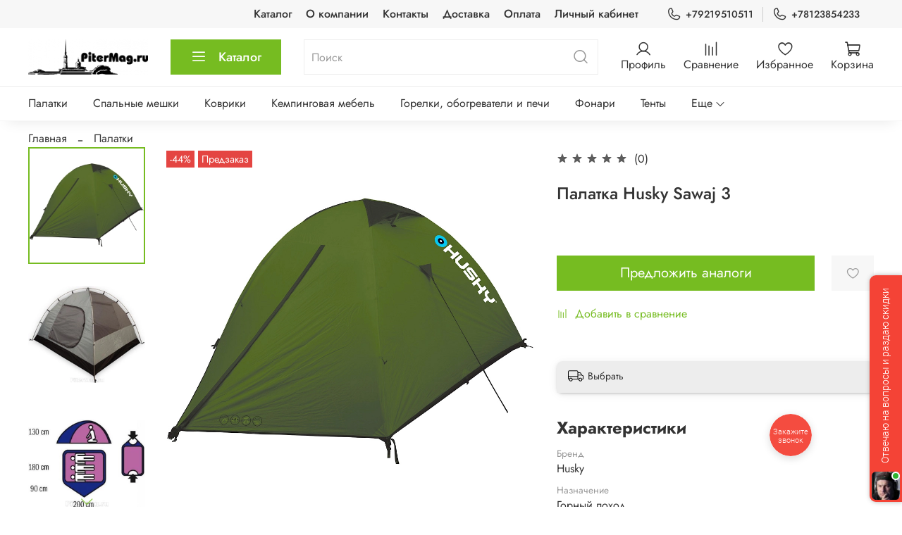

--- FILE ---
content_type: text/html; charset=utf-8
request_url: https://www.pitermag.ru/product/palatka-husky-sawaj-3
body_size: 73560
content:
<!DOCTYPE html>
<html
  style="
    --color-btn-bg:#76BC21;
--color-btn-bg-is-dark:true;
--bg:#FFFFFF;
--bg-is-dark:false;

--color-text: var(--color-text-dark);
--color-text-minor-shade: var(--color-text-dark-minor-shade);
--color-text-major-shade: var(--color-text-dark-major-shade);
--color-text-half-shade: var(--color-text-dark-half-shade);

--color-notice-warning-is-dark:false;
--color-notice-success-is-dark:false;
--color-notice-error-is-dark:false;
--color-notice-info-is-dark:false;
--color-form-controls-bg:var(--bg);
--color-form-controls-bg-disabled:var(--bg-minor-shade);
--color-form-controls-border-color:var(--bg-half-shade);
--color-form-controls-color:var(--color-text);
--is-editor:false;


  "
  >
  <head><link media='print' onload='this.media="all"' rel='stylesheet' type='text/css' href='/served_assets/public/jquery.modal-0c2631717f4ce8fa97b5d04757d294c2bf695df1d558678306d782f4bf7b4773.css'><meta data-config="{&quot;product_id&quot;:413342734}" name="page-config" content="" /><meta data-config="{&quot;money_with_currency_format&quot;:{&quot;delimiter&quot;:&quot; &quot;,&quot;separator&quot;:&quot;.&quot;,&quot;format&quot;:&quot;%n %u&quot;,&quot;unit&quot;:&quot;₽&quot;,&quot;show_price_without_cents&quot;:1},&quot;currency_code&quot;:&quot;RUR&quot;,&quot;currency_iso_code&quot;:&quot;RUB&quot;,&quot;default_currency&quot;:{&quot;title&quot;:&quot;Российский рубль&quot;,&quot;code&quot;:&quot;RUR&quot;,&quot;rate&quot;:1.0,&quot;format_string&quot;:&quot;%n %u&quot;,&quot;unit&quot;:&quot;₽&quot;,&quot;price_separator&quot;:&quot;&quot;,&quot;is_default&quot;:true,&quot;price_delimiter&quot;:&quot;&quot;,&quot;show_price_with_delimiter&quot;:true,&quot;show_price_without_cents&quot;:true},&quot;facebook&quot;:{&quot;pixelActive&quot;:false,&quot;currency_code&quot;:&quot;RUB&quot;,&quot;use_variants&quot;:null},&quot;vk&quot;:{&quot;pixel_active&quot;:null,&quot;price_list_id&quot;:null},&quot;new_ya_metrika&quot;:true,&quot;ecommerce_data_container&quot;:&quot;dataLayer&quot;,&quot;common_js_version&quot;:null,&quot;vue_ui_version&quot;:null,&quot;feedback_captcha_enabled&quot;:true,&quot;account_id&quot;:5545796,&quot;hide_items_out_of_stock&quot;:false,&quot;forbid_order_over_existing&quot;:true,&quot;minimum_items_price&quot;:null,&quot;enable_comparison&quot;:true,&quot;locale&quot;:&quot;ru&quot;,&quot;client_group&quot;:null,&quot;consent_to_personal_data&quot;:{&quot;active&quot;:true,&quot;obligatory&quot;:true,&quot;description&quot;:&quot;\u003cp style=\&quot;text-align: center;\&quot;\u003e\u003cspan style=\&quot;font-size: 8pt;\&quot;\u003eЯ ознакомлен и согласен с условиями \u003ca href=\&quot;/page/oferta\&quot; target=\&quot;blank\&quot;\u003eоферты и политики конфиденциальности\u003c/a\u003e.\u003c/span\u003e\u003c/p\u003e&quot;},&quot;recaptcha_key&quot;:&quot;6LfXhUEmAAAAAOGNQm5_a2Ach-HWlFKD3Sq7vfFj&quot;,&quot;recaptcha_key_v3&quot;:&quot;6LcZi0EmAAAAAPNov8uGBKSHCvBArp9oO15qAhXa&quot;,&quot;yandex_captcha_key&quot;:&quot;ysc1_ec1ApqrRlTZTXotpTnO8PmXe2ISPHxsd9MO3y0rye822b9d2&quot;,&quot;checkout_float_order_content_block&quot;:false,&quot;available_products_characteristics_ids&quot;:null,&quot;sber_id_app_id&quot;:&quot;5b5a3c11-72e5-4871-8649-4cdbab3ba9a4&quot;,&quot;theme_generation&quot;:4,&quot;quick_checkout_captcha_enabled&quot;:false,&quot;max_order_lines_count&quot;:500,&quot;sber_bnpl_min_amount&quot;:1000,&quot;sber_bnpl_max_amount&quot;:150000,&quot;counter_settings&quot;:{&quot;data_layer_name&quot;:&quot;dataLayer&quot;,&quot;new_counters_setup&quot;:true,&quot;add_to_cart_event&quot;:true,&quot;remove_from_cart_event&quot;:true,&quot;add_to_wishlist_event&quot;:true,&quot;purchase_event&quot;:true},&quot;site_setting&quot;:{&quot;show_cart_button&quot;:true,&quot;show_service_button&quot;:false,&quot;show_marketplace_button&quot;:false,&quot;show_quick_checkout_button&quot;:true},&quot;warehouses&quot;:[],&quot;captcha_type&quot;:&quot;google&quot;,&quot;human_readable_urls&quot;:false}" name="shop-config" content="" /><meta name='js-evnvironment' content='production' /><meta name='default-locale' content='ru' /><meta name='insales-redefined-api-methods' content="[]" /><script>dataLayer= []; dataLayer.push({
        event: 'view_item',
        ecommerce: {
          items: [{"item_id":"413342734","item_name":"Палатка Husky Sawaj 3","item_category":"Каталог/Палатки","price":34900}]
         }
      });</script>
<!--InsalesCounter -->
<script type="text/javascript">
(function() {
  if (typeof window.__insalesCounterId !== 'undefined') {
    return;
  }

  try {
    Object.defineProperty(window, '__insalesCounterId', {
      value: 5545796,
      writable: true,
      configurable: true
    });
  } catch (e) {
    console.error('InsalesCounter: Failed to define property, using fallback:', e);
    window.__insalesCounterId = 5545796;
  }

  if (typeof window.__insalesCounterId === 'undefined') {
    console.error('InsalesCounter: Failed to set counter ID');
    return;
  }

  let script = document.createElement('script');
  script.async = true;
  script.src = '/javascripts/insales_counter.js?7';
  let firstScript = document.getElementsByTagName('script')[0];
  firstScript.parentNode.insertBefore(script, firstScript);
})();
</script>
<!-- /InsalesCounter -->
      <!-- Google Tag Manager -->
      <script>(function(w,d,s,l,i){w[l]=w[l]||[];w[l].push({'gtm.start':
      new Date().getTime(),event:'gtm.js'});var f=d.getElementsByTagName(s)[0],
      j=d.createElement(s),dl=l!='dataLayer'?'&l='+l:'';j.async=true;j.src=
      'https://www.googletagmanager.com/gtm.js?id='+i+dl;f.parentNode.insertBefore(j,f);
      })(window,document,'script','dataLayer','GTM-PX53FZ7B');
      </script>
      <!-- End Google Tag Manager -->
    <script type="text/javascript">
      (function() {
        var fileref = document.createElement('script');
        fileref.setAttribute("type","text/javascript");
        fileref.setAttribute("src", 'https://widgets.saferoute.ru/cart/api.js');
        document.getElementsByTagName("head")[0].appendChild(fileref);
      })();
    </script>

    <script type="text/javascript">
      (function() {
        var fileref = document.createElement('script');
        fileref.setAttribute("type","text/javascript");
        fileref.setAttribute("src", 'https://api.saferoute.ru/front/insales/app.js');
        document.getElementsByTagName("head")[0].appendChild(fileref);
      })();
    </script>

    <script type="text/javascript">
      (function() {
        var fileref = document.createElement('script');
        fileref.setAttribute("type","text/javascript");
        fileref.setAttribute("src", 'https://smartarget.online/loader.js?type=int&u=d84d90b6df340b1fbde5190f3e04567c4f96e7c2&source=insales_whatsapp');
        document.getElementsByTagName("head")[0].appendChild(fileref);
      })();
    </script>

    <script type="text/javascript">
      (function() {
        (function(w,c){w[c]=w[c]||function(){(w[c].q=w[c].q||[]).push(arguments)};})(window,'convead');

function ready(fn) {
  if (document.readyState != 'loading'){
    fn();
  } else {
    document.addEventListener('DOMContentLoaded', fn);
  }
}

function ajaxRequest(url, success, fail, complete) {
  success = success || function() {};
  fail = fail || function() {};
  complete = complete || function() {};
  const xhr = new XMLHttpRequest()
  xhr.open('GET', url, true);
  xhr.setRequestHeader('Content-type', 'application/json; charset=utf-8');
  xhr.onreadystatechange = function() {
    if (xhr.readyState == 4) {
      if (xhr.status == 200) {
        var data;
        try {
          data = JSON.parse(xhr.responseText)
        } catch (e) {
          console.warn(e)
        }
        success(data);
        complete(xhr);
      } else {
        fail(xhr);
        complete(xhr);
      }
    }
  }
  xhr.send();
}

ready(function(){
  
  function set_current_cart_info() {
    ConveadCookies.set('convead_cart_info', JSON.stringify({
      count: window.convead_cart_info.items_count, 
      price: window.convead_cart_info.items_price
    }), {path: '/'}); 
  }

  function is_success_order_page() {
    var regex = new RegExp('^/orders/');
    return regex.exec(window.location.pathname) != null;
  }

  function update_cart_legacy(callback) {
    // Update cart
    var json = ConveadCookies.get('convead_cart_info')
    var current_cart_info = (json && JSON.parse(json)) || null;
    var insales_cart_items = [];
    
    ajaxRequest('/cart_items.json', function (cart) {
      if (!cart) return

      for (var order_line of cart.order_lines) {
        insales_cart_items.push({
          product_id: order_line.product_id,
          qnt: order_line.quantity,
          price: order_line.sale_price
        });
      };
      window.convead_cart_info = {
        items_count: cart.items_count,
        items_price: cart.items_price,
        items: insales_cart_items
      };
      if (current_cart_info == null) {
        set_current_cart_info(); 
      } else {
        if ((current_cart_info.count != window.convead_cart_info.items_count) || (current_cart_info.price != window.convead_cart_info.items_price)) {
          set_current_cart_info();
          if (!is_success_order_page()) {
            window.convead('event', 'update_cart', {items: window.convead_cart_info.items});
          }
        }
      }

    }, null, callback);
  }

  function update_cart_common() {
    // Cart update event is fired when subscription is initiated,
    // so just skip it for the first time.
    var skipFirst = true;
    var send_cart = function($data) {
      var items = [];
      for (var k in $data.order_lines) {
        var offer = $data.order_lines[k];
        items.push({
          product_id: offer.product_id,
          qnt: offer.quantity,
          price: offer.sale_price
        });
      }
      window.convead('event', 'update_cart', {items: items});
    }

    if (typeof window.EventBus === 'object') {
      EventBus.subscribe('update_items:insales:cart:light', function ( $data ) {
        if (skipFirst) {
          skipFirst = false;
        } else {
          send_cart($data);
        }
      });
    } else {
      Events('onCart_Update').subscribe(function( $data ) {
        if (skipFirst) {
          skipFirst = false;
        } else {
          send_cart($data);
        }
      });
    }
  }

  function send_view_product() {
    if (typeof(window.convead_product_info) == 'undefined') return;

    window.convead('event', 'view_product', window.convead_product_info);
  }

  function send_link() {
    window.convead('event', 'link', {}, window.ConveadSettings.visitor_info);
  }

  // Initialize Convead settings
  window.ConveadSettings = window.ConveadSettings || {};
  window.ConveadSettings.app_key = 'b21e7cb34f4b615320adbf6f10213b27';
  window.ConveadSettings.onload = function() {
    update_cart_common();
    send_view_product();
  }

  // Get current visitor info
  ajaxRequest(
    "/client_account/contacts.json",
    function(data, textStatus) {
      if (data && data.status == 'ok') {
        window.ConveadSettings.visitor_uid = data.client.id;
        if (typeof window.ConveadSettings.visitor_info == 'undefined') window.ConveadSettings.visitor_info = {};
        window.ConveadSettings.visitor_info.first_name = data.client.name;
        window.ConveadSettings.visitor_info.last_name = data.client.surname;
        window.ConveadSettings.visitor_info.email = data.client.email;
        window.ConveadSettings.visitor_info.phone = data.client.phone;
      }
    },
    null,
    function() {
      (function(d){var ts = (+new Date()/86400000|0)*86400;var s = d.createElement('script');s.type = 'text/javascript';s.async = true;s.charset = 'utf-8';s.src = 'https://tracker.convead.io/widgets/'+ts+'/widget-b21e7cb34f4b615320adbf6f10213b27.js';var x = d.getElementsByTagName('script')[0];x.parentNode.insertBefore(s, x);})(document);
    }
  );

});

      })();
    </script>
<meta name="yandex-verification" content="6946b221278eef29" />

    <!-- meta -->
<meta charset="UTF-8" /><title>Палатка Husky Sawaj 3 – купить за 34 900 ₽ | Палатки, спальные мешки и снаряжение</title><meta name="description" content="Палатка Husky Sawaj 3 ⭐️ Цена - 34 900 ₽ 🚚 Быстрая доставка. Описание, характеристики, отзывы. Смотрите все товары в разделе «Палатки». 
">
<meta data-config="{&quot;static-versioned&quot;: &quot;1.38&quot;}" name="theme-meta-data" content="">
<meta name="robots" content="index,follow" />
<meta http-equiv="X-UA-Compatible" content="IE=edge,chrome=1" />
<meta name="viewport" content="width=device-width, initial-scale=1.0" />
<meta name="SKYPE_TOOLBAR" content="SKYPE_TOOLBAR_PARSER_COMPATIBLE" />
<meta name="format-detection" content="telephone=no">

<!-- canonical url--><link rel="canonical" href="https://www.pitermag.ru/product/palatka-husky-sawaj-3"/>


<!-- rss feed-->
    <meta property="og:title" content="Палатка Husky Sawaj 3">
    <meta property="og:type" content="website">
    <meta property="og:url" content="https://www.pitermag.ru/product/palatka-husky-sawaj-3">

    
      <meta property="og:image" content="https://static.insales-cdn.com/images/products/1/151/794632343/Husky_Sawaj_3_01.jpg">
    




<!-- icons-->
<!-- icons-->
      
      <link rel="icon" type="image/png" href="https://static.insales-cdn.com/files/1/5046/32363446/original/favicon.png">
      <link rel="icon" type="image/png" sizes="16x16" href="https://static.insales-cdn.com/r/gaKTLFjsiwI/rs:fill-down:16:16:1/q:100/plain/files/1/5046/32363446/original/favicon.png@png">
      <link rel="icon" type="image/png" sizes="32x32" href="https://static.insales-cdn.com/r/NiFFPZjkUh0/rs:fill-down:32:32:1/q:100/plain/files/1/5046/32363446/original/favicon.png@png">
      <link rel="icon" type="image/png" sizes="48x48" href="https://static.insales-cdn.com/r/hzBSuOxQnos/rs:fill-down:48:48:1/q:100/plain/files/1/5046/32363446/original/favicon.png@png">
      <link rel="apple-touch-icon-precomposed" sizes="180x180" href="https://static.insales-cdn.com/r/eY3iMDkfA4Q/rs:fill-down:180:180:1/q:100/plain/files/1/5046/32363446/original/favicon.png@png">
      <link rel="apple-touch-icon-precomposed" sizes="167x167" href="https://static.insales-cdn.com/r/8xZ6eWXWaig/rs:fill-down:167:167:1/q:100/plain/files/1/5046/32363446/original/favicon.png@png">
      <link rel="apple-touch-icon-precomposed" sizes="152x152" href="https://static.insales-cdn.com/r/tKOWJZaiTiA/rs:fill-down:152:152:1/q:100/plain/files/1/5046/32363446/original/favicon.png@png">
      <link rel="apple-touch-icon-precomposed" sizes="120x120" href="https://static.insales-cdn.com/r/wBZPrg10xM4/rs:fill-down:120:120:1/q:100/plain/files/1/5046/32363446/original/favicon.png@png">
      <link rel="apple-touch-icon-precomposed" sizes="76x76" href="https://static.insales-cdn.com/r/5gOEUU9ILhk/rs:fill-down:76:76:1/q:100/plain/files/1/5046/32363446/original/favicon.png@png">
      <link rel="apple-touch-icon" href="https://static.insales-cdn.com/files/1/5046/32363446/original/favicon.png"><meta name="msapplication-TileColor" content="#76BC21">
  <meta name="msapplication-TileImage" content="https://static.insales-cdn.com/r/amStkqepkgs/rs:fill-down:144:144:1/q:100/plain/files/1/5046/32363446/original/favicon.png@png"><style media="screen">
  @supports (content-visibility: hidden) {
    body:not(.settings_loaded) .page_layout {
      content-visibility: hidden;
    }
  }
  @supports not (content-visibility: hidden) {
    body:not(.settings_loaded) .page_layout {
      visibility: hidden;
    }
  }
</style>
<style>
  .settings_loaded .preloader {
  	display: none;
  }
  .preloader {
  position: fixed;
  top: 0;
  left: 0;
  width: 100%;
  height: 100%;
  z-index: 9999999999999;
  background: var(--bg);
  opacity: 1;
  visibility: visible;
  -webkit-transition: 0.2s all;
  -moz-transition: 0.2s all;
  -ms-transition: 0.2s all;
  -o-transition: 0.2s all;
  transition: 0.2s all;
      align-items: center;
  justify-content: center;
  display: flex;
  }
  .lds-ellipsis {
  display: inline-block;
  position: relative;
  width: 80px;
  height: 80px;
    opacity: 0.5;
}
.lds-ellipsis div {
  position: absolute;
  top: 33px;
  width: 13px;
  height: 13px;
  border-radius: 50%;
  background: #ddd;
  animation-timing-function: cubic-bezier(0, 1, 1, 0);
}
.lds-ellipsis div:nth-child(1) {
  left: 8px;
  animation: lds-ellipsis1 0.6s infinite;
}
.lds-ellipsis div:nth-child(2) {
  left: 8px;
  animation: lds-ellipsis2 0.6s infinite;
}
.lds-ellipsis div:nth-child(3) {
  left: 32px;
  animation: lds-ellipsis2 0.6s infinite;
}
.lds-ellipsis div:nth-child(4) {
  left: 56px;
  animation: lds-ellipsis3 0.6s infinite;
}
@keyframes lds-ellipsis1 {
  0% {
    transform: scale(0);
  }
  100% {
    transform: scale(1);
  }
}
@keyframes lds-ellipsis3 {
  0% {
    transform: scale(1);
  }
  100% {
    transform: scale(0);
  }
}
@keyframes lds-ellipsis2 {
  0% {
    transform: translate(0, 0);
  }
  100% {
    transform: translate(24px, 0);
  }
}
</style>

  <meta name='product-id' content='413342734' />
</head>
  <body data-multi-lang="false" data-theme-template="product" data-sidebar-type="sticky" data-sidebar-position="left">
    <div class="preloader">
      <div class="lds-ellipsis"><div></div><div></div><div></div><div></div></div>
    </div>
    <noscript>
<div class="njs-alert-overlay">
  <div class="njs-alert-wrapper">
    <div class="njs-alert">
      <p></p>
    </div>
  </div>
</div>
</noscript>

    <div class="page_layout page_layout-clear ">
      <header>
      
        <div
  class="layout widget-type_widget_v4_header_4_f214ad1dabc21fff4c2651a0fd497f6e"
  style="--logo-img:'https://static.insales-cdn.com/files/1/5045/32363445/original/logo.png'; --logo-max-width:170px; --live-search:true; --hide-search:false; --hide-language:false; --hide-personal:false; --hide-compare:false; --hide-favorite:false; --hide-menu-photo:false; --hide-counts:false; --bage-bg:#76BC21; --bage-bg-is-dark:true; --bage-bg-minor-shade:#85d325; --bage-bg-minor-shade-is-dark:true; --bage-bg-major-shade:#93dc39; --bage-bg-major-shade-is-light:true; --bage-bg-half-shade:#bbe983; --bage-bg-half-shade-is-light:true; --header-wide-bg:true; --menu-grid-list-min-width:220px; --menu-grid-list-row-gap:4vw; --menu-grid-list-column-gap:5.5vw; --subcollections-items-limit:10; --img-border-radius:0px; --menu-img-ratio:1; --menu-img-fit:cover; --header-top-pt:0.5rem; --header-top-pb:0.5rem; --header-main-pt:1rem; --header-main-pb:1rem; --header-wide-content:false; --hide-desktop:false; --hide-mobile:false;"
  data-widget-drop-item-id="60873317"
  
  >
  <div class="layout__content">
    








<div class="header header_no-languages">
  <div class="header__content">
    <div class="header-part-top">
      <div class="header-part-top__inner">
        <div class="header__area-menu">
          <ul class="header__menu js-cut-list" data-navigation data-menu-handle="main-menu">
            
              <li class="header__menu-item" data-navigation-item data-menu-item-id="24119702">
                <div class="header__menu-controls">
                  <a href="/collection/all" class="header__menu-link" data-navigation-link="/collection/all">
                    Каталог
                  </a>
                </div>
              </li>
            
              <li class="header__menu-item" data-navigation-item data-menu-item-id="24119703">
                <div class="header__menu-controls">
                  <a href="/page/about-us" class="header__menu-link" data-navigation-link="/page/about-us">
                    О компании
                  </a>
                </div>
              </li>
            
              <li class="header__menu-item" data-navigation-item data-menu-item-id="24119704">
                <div class="header__menu-controls">
                  <a href="/page/contacts" class="header__menu-link" data-navigation-link="/page/contacts">
                    Контакты
                  </a>
                </div>
              </li>
            
              <li class="header__menu-item" data-navigation-item data-menu-item-id="24119705">
                <div class="header__menu-controls">
                  <a href="/page/delivery" class="header__menu-link" data-navigation-link="/page/delivery">
                    Доставка
                  </a>
                </div>
              </li>
            
              <li class="header__menu-item" data-navigation-item data-menu-item-id="24119706">
                <div class="header__menu-controls">
                  <a href="/page/payment" class="header__menu-link" data-navigation-link="/page/payment">
                    Оплата
                  </a>
                </div>
              </li>
            
              <li class="header__menu-item" data-navigation-item data-menu-item-id="24119707">
                <div class="header__menu-controls">
                  <a href="/client_account/login" class="header__menu-link" data-navigation-link="/client_account/login">
                    Личный кабинет
                  </a>
                </div>
              </li>
            
          </ul>
        </div>

        <div class="header__area-contacts">
          
  
    <div class="header__phone">
      <a class="header__phone-value" href="tel:+79219510511">
        <span class="icon icon-phone"></span>
        +79219510511
      </a>
    </div>
  
  
    <div class="header__phone _phone-2">
      <a class="header__phone-value" href="tel:+78123854233">
        <span class="icon icon-phone"></span>
        +78123854233
      </a>
    </div>
  

        </div>

        
  

      </div>
    </div>


    <div class="header-part-main">
      <div class="header-part-main__inner">
        <div class="header__area-logo">
          
  
    
      <a href=" / " class="header__logo">
        <img src="https://static.insales-cdn.com/files/1/5045/32363445/original/logo.png" alt="Палатки, спальные мешки и снаряжение" title="Палатки, спальные мешки и снаряжение"/>
      </a>
    
  

        </div>

        <div class="header__area-catalog">
          <button type="button" class="button button_size-l header__show-collection-btn js-show-header-collections">
            <span class="icon icon-bars _show"></span>
            <span class="icon icon-times _hide"></span>
            Каталог
          </button>
        </div>

        <div class="header__area-search">
          
  <div class="header__search">
    <form action="/search" method="get" class="header__search-form">
      <input type="text" autocomplete="off" class="form-control form-control_size-l header__search-field" name="q" value="" placeholder="Поиск"  data-search-field />
      <button type="submit" class="button button_size-l header__search-btn">
        <span class="icon icon-search"></span>
      </button>
      <input type="hidden" name="lang" value="ru">
      <div class="header__search__results" data-search-result></div>
    </form>
  </div>

        </div>

        <div class="header__area-controls">
          
            <a href="/client_account/orders" class="header__control-btn header__cabinet">
              <span class="icon icon-user"></span>
              <span class="header__control-text">Профиль</span>
            </a>
          

          
            
              <a href="/compares" class="header__control-btn header__compare">
                <span class="icon icon-compare">
                  <span class="header__control-bage compare-empty" data-compare-counter>0</span>
                </span>
                <span class="header__control-text">Сравнение</span>
              </a>
            
          

          
            <a href="/favorites" class="header__control-btn header__favorite">
              <span class="icon icon-favorites">
                <span class="header__control-bage favorites-empty" data-ui-favorites-counter>0</span>
              </span>
              <span class="header__control-text">Избранное</span>
            </a>
          

          <a href="/cart_items" class="header__control-btn header__cart">
            <span class="icon icon-cart">
              <span class="header__control-bage cart-empty" data-cart-positions-count></span>
            </span>
            <span class="header__control-text">Корзина</span>
          </a>
        </div>


        

        

        <div class="header__collections">
          <button type="button" class="button header__collections-hide-btn js-hide-header-collections">
            <span class="icon icon-times"></span>
          </button>

          <div class="header__collections-content">
            <div class="header__collections-content-top">
              <div class="header__collections-title">Каталог</div>
              <ul class="grid-list header__collections-menu" data-navigation data-subcollections-items-limit=10>
                
                
                  
                    

                    <li class="header__collections-item is-level-1" data-navigation-item>
                      <a class="header__collections-head" href="/collection/palatki" data-navigation-link="/collection/palatki">
                        
                          

                          
                          
                          <div class="header__collections-photo">
                            <div class="img-ratio img-fit">
                              <div class="img-ratio__inner">
                                

                                
                                  <picture>
                                    <source data-srcset="https://static.insales-cdn.com/r/jcmHgO3v-EA/rs:fit:240:240:1/plain/images/products/1/6656/794671616/medium_Btrace_Atlant_01.png@webp" type="image/webp" class="lazyload">
                                    <img data-src="https://static.insales-cdn.com/images/products/1/6656/794671616/medium_Btrace_Atlant_01.png" class="lazyload">
                                  </picture>
                                
                              </div>
                            </div>
                          </div>
                        
                        <span class="header__collections-head-title">Палатки</span>
                      </a>

                      
                        <ul class="header__collections-submenu" data-navigation-submenu>
                          
                            <li class="header__collections-item " data-navigation-item>
                              <div class="header__collections-controls">
                                <a href="/collection/dlya-zimney-rybalki" class="header__collections-link" data-navigation-link="/collection/dlya-zimney-rybalki">
                                  <span class="header__collections-item-name">Для зимней рыбалки</span>
                                  
                                    
                                      <span class="header__collections-item-count">41</span>
                                    
                                  
                                </a>
                              </div>
                            </li>
                          
                            <li class="header__collections-item " data-navigation-item>
                              <div class="header__collections-controls">
                                <a href="/collection/kempingovye" class="header__collections-link" data-navigation-link="/collection/kempingovye">
                                  <span class="header__collections-item-name">Кемпинговые</span>
                                  
                                    
                                      <span class="header__collections-item-count">127</span>
                                    
                                  
                                </a>
                              </div>
                            </li>
                          
                            <li class="header__collections-item " data-navigation-item>
                              <div class="header__collections-controls">
                                <a href="/collection/shatry" class="header__collections-link" data-navigation-link="/collection/shatry">
                                  <span class="header__collections-item-name">Шатры</span>
                                  
                                    
                                      <span class="header__collections-item-count">117</span>
                                    
                                  
                                </a>
                              </div>
                            </li>
                          
                            <li class="header__collections-item " data-navigation-item>
                              <div class="header__collections-controls">
                                <a href="/collection/tualet-dush" class="header__collections-link" data-navigation-link="/collection/tualet-dush">
                                  <span class="header__collections-item-name">Туалет, душ</span>
                                  
                                    
                                      <span class="header__collections-item-count">10</span>
                                    
                                  
                                </a>
                              </div>
                            </li>
                          
                            <li class="header__collections-item " data-navigation-item>
                              <div class="header__collections-controls">
                                <a href="/collection/torgovye-palatki" class="header__collections-link" data-navigation-link="/collection/torgovye-palatki">
                                  <span class="header__collections-item-name">Торговые палатки</span>
                                  
                                    
                                      <span class="header__collections-item-count">16</span>
                                    
                                  
                                </a>
                              </div>
                            </li>
                          
                            <li class="header__collections-item " data-navigation-item>
                              <div class="header__collections-controls">
                                <a href="/collection/aksessuary-dlya-palatok" class="header__collections-link" data-navigation-link="/collection/aksessuary-dlya-palatok">
                                  <span class="header__collections-item-name">Аксессуары для палаток</span>
                                  
                                    
                                      <span class="header__collections-item-count">85</span>
                                    
                                  
                                </a>
                              </div>
                            </li>
                          
                        </ul>
                        <div class="header__collections-show-more ">
                          <span class="button-link header__collections-show-more-link js-show-more-subcollections">
                            <span class="header__collections-show-more-text-show">Показать все</span>
                            <span class="header__collections-show-more-text-hide">Скрыть</span>
                            <span class="icon icon-angle-down"></span>
                          </span>
                        </div>
                      
                    </li>
                  
                    

                    <li class="header__collections-item is-level-1" data-navigation-item>
                      <a class="header__collections-head" href="/collection/spalnye-meshki" data-navigation-link="/collection/spalnye-meshki">
                        
                          

                          
                          
                          <div class="header__collections-photo">
                            <div class="img-ratio img-fit">
                              <div class="img-ratio__inner">
                                

                                
                                  <picture>
                                    <source data-srcset="https://static.insales-cdn.com/r/_-60yaE27sU/rs:fit:240:240:1/plain/images/products/1/6942/794671902/medium_Talberg_HUNTER-30_02.jpg@webp" type="image/webp" class="lazyload">
                                    <img data-src="https://static.insales-cdn.com/images/products/1/6942/794671902/medium_Talberg_HUNTER-30_02.jpg" class="lazyload">
                                  </picture>
                                
                              </div>
                            </div>
                          </div>
                        
                        <span class="header__collections-head-title">Спальные мешки</span>
                      </a>

                      
                        <ul class="header__collections-submenu" data-navigation-submenu>
                          
                            <li class="header__collections-item " data-navigation-item>
                              <div class="header__collections-controls">
                                <a href="/collection/teplye-i-shirokie" class="header__collections-link" data-navigation-link="/collection/teplye-i-shirokie">
                                  <span class="header__collections-item-name">Теплые и широкие</span>
                                  
                                    
                                      <span class="header__collections-item-count">26</span>
                                    
                                  
                                </a>
                              </div>
                            </li>
                          
                            <li class="header__collections-item " data-navigation-item>
                              <div class="header__collections-controls">
                                <a href="/collection/teplye-i-legkie" class="header__collections-link" data-navigation-link="/collection/teplye-i-legkie">
                                  <span class="header__collections-item-name">Теплые и легкие</span>
                                  
                                    
                                      <span class="header__collections-item-count">42</span>
                                    
                                  
                                </a>
                              </div>
                            </li>
                          
                            <li class="header__collections-item " data-navigation-item>
                              <div class="header__collections-controls">
                                <a href="/collection/letnie" class="header__collections-link" data-navigation-link="/collection/letnie">
                                  <span class="header__collections-item-name">Летние</span>
                                  
                                    
                                      <span class="header__collections-item-count">118</span>
                                    
                                  
                                </a>
                              </div>
                            </li>
                          
                            <li class="header__collections-item " data-navigation-item>
                              <div class="header__collections-controls">
                                <a href="/collection/dvuspalnye" class="header__collections-link" data-navigation-link="/collection/dvuspalnye">
                                  <span class="header__collections-item-name">Двуспальные</span>
                                  
                                    
                                      <span class="header__collections-item-count">12</span>
                                    
                                  
                                </a>
                              </div>
                            </li>
                          
                            <li class="header__collections-item " data-navigation-item>
                              <div class="header__collections-controls">
                                <a href="/collection/kamuflyazhnye-i-zaschitnogo-tsveta" class="header__collections-link" data-navigation-link="/collection/kamuflyazhnye-i-zaschitnogo-tsveta">
                                  <span class="header__collections-item-name">Камуфляжные и защитного цвета</span>
                                  
                                    
                                      <span class="header__collections-item-count">28</span>
                                    
                                  
                                </a>
                              </div>
                            </li>
                          
                            <li class="header__collections-item " data-navigation-item>
                              <div class="header__collections-controls">
                                <a href="/collection/aksessuary-dlya-spalnikov" class="header__collections-link" data-navigation-link="/collection/aksessuary-dlya-spalnikov">
                                  <span class="header__collections-item-name">Аксессуары для спальников</span>
                                  
                                    
                                      <span class="header__collections-item-count">6</span>
                                    
                                  
                                </a>
                              </div>
                            </li>
                          
                        </ul>
                        <div class="header__collections-show-more ">
                          <span class="button-link header__collections-show-more-link js-show-more-subcollections">
                            <span class="header__collections-show-more-text-show">Показать все</span>
                            <span class="header__collections-show-more-text-hide">Скрыть</span>
                            <span class="icon icon-angle-down"></span>
                          </span>
                        </div>
                      
                    </li>
                  
                    

                    <li class="header__collections-item is-level-1" data-navigation-item>
                      <a class="header__collections-head" href="/collection/kovriki" data-navigation-link="/collection/kovriki">
                        
                          

                          
                          
                          <div class="header__collections-photo">
                            <div class="img-ratio img-fit">
                              <div class="img-ratio__inner">
                                

                                
                                  <picture>
                                    <source data-srcset="https://static.insales-cdn.com/r/ud99kJjOMho/rs:fit:240:240:1/plain/images/products/1/3223/859393175/medium_Talberg_light_mat_01.jpg@webp" type="image/webp" class="lazyload">
                                    <img data-src="https://static.insales-cdn.com/images/products/1/3223/859393175/medium_Talberg_light_mat_01.jpg" class="lazyload">
                                  </picture>
                                
                              </div>
                            </div>
                          </div>
                        
                        <span class="header__collections-head-title">Коврики</span>
                      </a>

                      
                        <ul class="header__collections-submenu" data-navigation-submenu>
                          
                            <li class="header__collections-item " data-navigation-item>
                              <div class="header__collections-controls">
                                <a href="/collection/samonaduvayuschiesya" class="header__collections-link" data-navigation-link="/collection/samonaduvayuschiesya">
                                  <span class="header__collections-item-name">Самонадувающиеся</span>
                                  
                                    
                                      <span class="header__collections-item-count">138</span>
                                    
                                  
                                </a>
                              </div>
                            </li>
                          
                            <li class="header__collections-item " data-navigation-item>
                              <div class="header__collections-controls">
                                <a href="/collection/naduvnye" class="header__collections-link" data-navigation-link="/collection/naduvnye">
                                  <span class="header__collections-item-name">Надувные</span>
                                  
                                    
                                      <span class="header__collections-item-count">28</span>
                                    
                                  
                                </a>
                              </div>
                            </li>
                          
                            <li class="header__collections-item " data-navigation-item>
                              <div class="header__collections-controls">
                                <a href="/collection/iz-penopolietilena" class="header__collections-link" data-navigation-link="/collection/iz-penopolietilena">
                                  <span class="header__collections-item-name">Из пенополиэтилена</span>
                                  
                                    
                                      <span class="header__collections-item-count">11</span>
                                    
                                  
                                </a>
                              </div>
                            </li>
                          
                            <li class="header__collections-item " data-navigation-item>
                              <div class="header__collections-controls">
                                <a href="/collection/sidushki-i-podushki" class="header__collections-link" data-navigation-link="/collection/sidushki-i-podushki">
                                  <span class="header__collections-item-name">Сидушки и подушки</span>
                                  
                                    
                                      <span class="header__collections-item-count">16</span>
                                    
                                  
                                </a>
                              </div>
                            </li>
                          
                        </ul>
                        <div class="header__collections-show-more ">
                          <span class="button-link header__collections-show-more-link js-show-more-subcollections">
                            <span class="header__collections-show-more-text-show">Показать все</span>
                            <span class="header__collections-show-more-text-hide">Скрыть</span>
                            <span class="icon icon-angle-down"></span>
                          </span>
                        </div>
                      
                    </li>
                  
                    

                    <li class="header__collections-item is-level-1" data-navigation-item>
                      <a class="header__collections-head" href="/collection/kempingovaya-mebel" data-navigation-link="/collection/kempingovaya-mebel">
                        
                          

                          
                          
                          <div class="header__collections-photo">
                            <div class="img-ratio img-fit">
                              <div class="img-ratio__inner">
                                

                                
                                  <picture>
                                    <source data-srcset="https://static.insales-cdn.com/r/RD8UUu1uAbs/rs:fit:240:240:1/plain/images/products/1/3062/823127030/medium_trf-043-2.jpg@webp" type="image/webp" class="lazyload">
                                    <img data-src="https://static.insales-cdn.com/images/products/1/3062/823127030/medium_trf-043-2.jpg" class="lazyload">
                                  </picture>
                                
                              </div>
                            </div>
                          </div>
                        
                        <span class="header__collections-head-title">Кемпинговая мебель</span>
                      </a>

                      
                        <ul class="header__collections-submenu" data-navigation-submenu>
                          
                            <li class="header__collections-item " data-navigation-item>
                              <div class="header__collections-controls">
                                <a href="/collection/kresla-s-podlokotnikami" class="header__collections-link" data-navigation-link="/collection/kresla-s-podlokotnikami">
                                  <span class="header__collections-item-name">Кресла с подлокотниками</span>
                                  
                                    
                                      <span class="header__collections-item-count">123</span>
                                    
                                  
                                </a>
                              </div>
                            </li>
                          
                            <li class="header__collections-item " data-navigation-item>
                              <div class="header__collections-controls">
                                <a href="/collection/stulya-i-taburety" class="header__collections-link" data-navigation-link="/collection/stulya-i-taburety">
                                  <span class="header__collections-item-name">Стулья и табуреты</span>
                                  
                                    
                                      <span class="header__collections-item-count">46</span>
                                    
                                  
                                </a>
                              </div>
                            </li>
                          
                            <li class="header__collections-item " data-navigation-item>
                              <div class="header__collections-controls">
                                <a href="/collection/raskladushki" class="header__collections-link" data-navigation-link="/collection/raskladushki">
                                  <span class="header__collections-item-name">Раскладушки</span>
                                  
                                    
                                      <span class="header__collections-item-count">34</span>
                                    
                                  
                                </a>
                              </div>
                            </li>
                          
                            <li class="header__collections-item " data-navigation-item>
                              <div class="header__collections-controls">
                                <a href="/collection/shezlongi" class="header__collections-link" data-navigation-link="/collection/shezlongi">
                                  <span class="header__collections-item-name">Шезлонги</span>
                                  
                                    
                                      <span class="header__collections-item-count">18</span>
                                    
                                  
                                </a>
                              </div>
                            </li>
                          
                            <li class="header__collections-item " data-navigation-item>
                              <div class="header__collections-controls">
                                <a href="/collection/stoly" class="header__collections-link" data-navigation-link="/collection/stoly">
                                  <span class="header__collections-item-name">Столы</span>
                                  
                                    
                                      <span class="header__collections-item-count">65</span>
                                    
                                  
                                </a>
                              </div>
                            </li>
                          
                            <li class="header__collections-item " data-navigation-item>
                              <div class="header__collections-controls">
                                <a href="/collection/nabory-mebeli" class="header__collections-link" data-navigation-link="/collection/nabory-mebeli">
                                  <span class="header__collections-item-name">Наборы мебели</span>
                                  
                                    
                                      <span class="header__collections-item-count">12</span>
                                    
                                  
                                </a>
                              </div>
                            </li>
                          
                            <li class="header__collections-item " data-navigation-item>
                              <div class="header__collections-controls">
                                <a href="/collection/gamaki" class="header__collections-link" data-navigation-link="/collection/gamaki">
                                  <span class="header__collections-item-name">Гамаки</span>
                                  
                                    
                                      <span class="header__collections-item-count">6</span>
                                    
                                  
                                </a>
                              </div>
                            </li>
                          
                        </ul>
                        <div class="header__collections-show-more ">
                          <span class="button-link header__collections-show-more-link js-show-more-subcollections">
                            <span class="header__collections-show-more-text-show">Показать все</span>
                            <span class="header__collections-show-more-text-hide">Скрыть</span>
                            <span class="icon icon-angle-down"></span>
                          </span>
                        </div>
                      
                    </li>
                  
                    

                    <li class="header__collections-item is-level-1" data-navigation-item>
                      <a class="header__collections-head" href="/collection/gazovoe-oborudovanie" data-navigation-link="/collection/gazovoe-oborudovanie">
                        
                          

                          
                          
                          <div class="header__collections-photo">
                            <div class="img-ratio img-fit">
                              <div class="img-ratio__inner">
                                

                                
                                  <picture>
                                    <source data-srcset="https://static.insales-cdn.com/r/UkWT3t18S08/rs:fit:240:240:1/plain/images/products/1/1406/794658174/medium_NaMilux_NA-300ASM.jpg@webp" type="image/webp" class="lazyload">
                                    <img data-src="https://static.insales-cdn.com/images/products/1/1406/794658174/medium_NaMilux_NA-300ASM.jpg" class="lazyload">
                                  </picture>
                                
                              </div>
                            </div>
                          </div>
                        
                        <span class="header__collections-head-title">Горелки, обогреватели и печи</span>
                      </a>

                      
                        <ul class="header__collections-submenu" data-navigation-submenu>
                          
                            <li class="header__collections-item " data-navigation-item>
                              <div class="header__collections-controls">
                                <a href="/collection/plity" class="header__collections-link" data-navigation-link="/collection/plity">
                                  <span class="header__collections-item-name">Плиты</span>
                                  
                                    
                                      <span class="header__collections-item-count">58</span>
                                    
                                  
                                </a>
                              </div>
                            </li>
                          
                            <li class="header__collections-item " data-navigation-item>
                              <div class="header__collections-controls">
                                <a href="/collection/turisticheskie-gazovye-gorelki" class="header__collections-link" data-navigation-link="/collection/turisticheskie-gazovye-gorelki">
                                  <span class="header__collections-item-name">Туристические газовые горелки</span>
                                  
                                    
                                      <span class="header__collections-item-count">63</span>
                                    
                                  
                                </a>
                              </div>
                            </li>
                          
                            <li class="header__collections-item " data-navigation-item>
                              <div class="header__collections-controls">
                                <a href="/collection/benzinovye-i-multitoplivnye-gorelki" class="header__collections-link" data-navigation-link="/collection/benzinovye-i-multitoplivnye-gorelki">
                                  <span class="header__collections-item-name">Бензиновые и мультитопливные горелки</span>
                                  
                                    
                                      <span class="header__collections-item-count">5</span>
                                    
                                  
                                </a>
                              </div>
                            </li>
                          
                            <li class="header__collections-item " data-navigation-item>
                              <div class="header__collections-controls">
                                <a href="/collection/aksessuary" class="header__collections-link" data-navigation-link="/collection/aksessuary">
                                  <span class="header__collections-item-name">Аксессуары</span>
                                  
                                    
                                      <span class="header__collections-item-count">33</span>
                                    
                                  
                                </a>
                              </div>
                            </li>
                          
                            <li class="header__collections-item " data-navigation-item>
                              <div class="header__collections-controls">
                                <a href="/collection/grili" class="header__collections-link" data-navigation-link="/collection/grili">
                                  <span class="header__collections-item-name">Грили</span>
                                  
                                    
                                      <span class="header__collections-item-count">33</span>
                                    
                                  
                                </a>
                              </div>
                            </li>
                          
                            <li class="header__collections-item " data-navigation-item>
                              <div class="header__collections-controls">
                                <a href="/collection/rezaki-i-payalniki" class="header__collections-link" data-navigation-link="/collection/rezaki-i-payalniki">
                                  <span class="header__collections-item-name">Резаки и паяльники</span>
                                  
                                    
                                      <span class="header__collections-item-count">21</span>
                                    
                                  
                                </a>
                              </div>
                            </li>
                          
                            <li class="header__collections-item " data-navigation-item>
                              <div class="header__collections-controls">
                                <a href="/collection/pechi" class="header__collections-link" data-navigation-link="/collection/pechi">
                                  <span class="header__collections-item-name">Печи</span>
                                  
                                    
                                      <span class="header__collections-item-count">24</span>
                                    
                                  
                                </a>
                              </div>
                            </li>
                          
                            <li class="header__collections-item " data-navigation-item>
                              <div class="header__collections-controls">
                                <a href="/collection/obogrevateli" class="header__collections-link" data-navigation-link="/collection/obogrevateli">
                                  <span class="header__collections-item-name">Обогреватели</span>
                                  
                                    
                                      <span class="header__collections-item-count">12</span>
                                    
                                  
                                </a>
                              </div>
                            </li>
                          
                            <li class="header__collections-item " data-navigation-item>
                              <div class="header__collections-controls">
                                <a href="/collection/irlandskie-samovary" class="header__collections-link" data-navigation-link="/collection/irlandskie-samovary">
                                  <span class="header__collections-item-name">Ирландские самовары</span>
                                  
                                    
                                      <span class="header__collections-item-count">7</span>
                                    
                                  
                                </a>
                              </div>
                            </li>
                          
                            <li class="header__collections-item " data-navigation-item>
                              <div class="header__collections-controls">
                                <a href="/collection/koptilni-i-mangaly" class="header__collections-link" data-navigation-link="/collection/koptilni-i-mangaly">
                                  <span class="header__collections-item-name">Коптильни и мангалы</span>
                                  
                                    
                                      <span class="header__collections-item-count">7</span>
                                    
                                  
                                </a>
                              </div>
                            </li>
                          
                        </ul>
                        <div class="header__collections-show-more ">
                          <span class="button-link header__collections-show-more-link js-show-more-subcollections">
                            <span class="header__collections-show-more-text-show">Показать все</span>
                            <span class="header__collections-show-more-text-hide">Скрыть</span>
                            <span class="icon icon-angle-down"></span>
                          </span>
                        </div>
                      
                    </li>
                  
                    

                    <li class="header__collections-item is-level-1" data-navigation-item>
                      <a class="header__collections-head" href="/collection/fonari" data-navigation-link="/collection/fonari">
                        
                          

                          
                          
                          <div class="header__collections-photo">
                            <div class="img-ratio img-fit">
                              <div class="img-ratio__inner">
                                

                                
                                  <picture>
                                    <source data-srcset="https://static.insales-cdn.com/r/eM_pgZG0p4k/rs:fit:240:240:1/plain/images/products/1/2244/918718660/medium_Armytek_Bear_WRG_01.png@webp" type="image/webp" class="lazyload">
                                    <img data-src="https://static.insales-cdn.com/images/products/1/2244/918718660/medium_Armytek_Bear_WRG_01.png" class="lazyload">
                                  </picture>
                                
                              </div>
                            </div>
                          </div>
                        
                        <span class="header__collections-head-title">Фонари</span>
                      </a>

                      
                        <ul class="header__collections-submenu" data-navigation-submenu>
                          
                            <li class="header__collections-item " data-navigation-item>
                              <div class="header__collections-controls">
                                <a href="/collection/nalobnye-i-universalnye" class="header__collections-link" data-navigation-link="/collection/nalobnye-i-universalnye">
                                  <span class="header__collections-item-name">Налобные и универсальные</span>
                                  
                                    
                                      <span class="header__collections-item-count">46</span>
                                    
                                  
                                </a>
                              </div>
                            </li>
                          
                            <li class="header__collections-item " data-navigation-item>
                              <div class="header__collections-controls">
                                <a href="/collection/takticheskie-i-ruchnye" class="header__collections-link" data-navigation-link="/collection/takticheskie-i-ruchnye">
                                  <span class="header__collections-item-name">Тактические и ручные</span>
                                  
                                    
                                      <span class="header__collections-item-count">142</span>
                                    
                                  
                                </a>
                              </div>
                            </li>
                          
                            <li class="header__collections-item " data-navigation-item>
                              <div class="header__collections-controls">
                                <a href="/collection/podvesnye-nastolnye-i-drugie" class="header__collections-link" data-navigation-link="/collection/podvesnye-nastolnye-i-drugie">
                                  <span class="header__collections-item-name">Подвесные, настольные и другие</span>
                                  
                                    
                                      <span class="header__collections-item-count">27</span>
                                    
                                  
                                </a>
                              </div>
                            </li>
                          
                            <li class="header__collections-item " data-navigation-item>
                              <div class="header__collections-controls">
                                <a href="/collection/aksessuary-dlya-fonarey" class="header__collections-link" data-navigation-link="/collection/aksessuary-dlya-fonarey">
                                  <span class="header__collections-item-name">Аксессуары для фонарей</span>
                                  
                                    
                                      <span class="header__collections-item-count">28</span>
                                    
                                  
                                </a>
                              </div>
                            </li>
                          
                        </ul>
                        <div class="header__collections-show-more ">
                          <span class="button-link header__collections-show-more-link js-show-more-subcollections">
                            <span class="header__collections-show-more-text-show">Показать все</span>
                            <span class="header__collections-show-more-text-hide">Скрыть</span>
                            <span class="icon icon-angle-down"></span>
                          </span>
                        </div>
                      
                    </li>
                  
                    

                    <li class="header__collections-item is-level-1" data-navigation-item>
                      <a class="header__collections-head" href="/collection/tenty" data-navigation-link="/collection/tenty">
                        
                          

                          
                          
                          <div class="header__collections-photo">
                            <div class="img-ratio img-fit">
                              <div class="img-ratio__inner">
                                

                                
                                  <picture>
                                    <source data-srcset="https://static.insales-cdn.com/r/st_P3NSnIVA/rs:fit:240:240:1/plain/images/products/1/7493/817118533/medium_312e1d96-98b0-11ed-8fe6-04d4c438cf4e_4cc08e28-8463-11ee-a853-04421acb82e8.resize1.jpg@webp" type="image/webp" class="lazyload">
                                    <img data-src="https://static.insales-cdn.com/images/products/1/7493/817118533/medium_312e1d96-98b0-11ed-8fe6-04d4c438cf4e_4cc08e28-8463-11ee-a853-04421acb82e8.resize1.jpg" class="lazyload">
                                  </picture>
                                
                              </div>
                            </div>
                          </div>
                        
                        <span class="header__collections-head-title">Тенты</span>
                      </a>

                      
                    </li>
                  
                    

                    <li class="header__collections-item is-level-1" data-navigation-item>
                      <a class="header__collections-head" href="/collection/maskirovochnye-seti" data-navigation-link="/collection/maskirovochnye-seti">
                        
                          

                          
                          
                          <div class="header__collections-photo">
                            <div class="img-ratio img-fit">
                              <div class="img-ratio__inner">
                                

                                
                                  <picture>
                                    <source data-srcset="https://static.insales-cdn.com/r/FjGtF3s8ou0/rs:fit:240:240:1/plain/images/products/1/6773/794655349/medium_Nitex_2x3_LGB_3_01.jpg@webp" type="image/webp" class="lazyload">
                                    <img data-src="https://static.insales-cdn.com/images/products/1/6773/794655349/medium_Nitex_2x3_LGB_3_01.jpg" class="lazyload">
                                  </picture>
                                
                              </div>
                            </div>
                          </div>
                        
                        <span class="header__collections-head-title">Маскировочные сети</span>
                      </a>

                      
                    </li>
                  
                    

                    <li class="header__collections-item is-level-1" data-navigation-item>
                      <a class="header__collections-head" href="/collection/avtomobilnye-boksy" data-navigation-link="/collection/avtomobilnye-boksy">
                        
                          

                          
                          
                          <div class="header__collections-photo">
                            <div class="img-ratio img-fit">
                              <div class="img-ratio__inner">
                                

                                
                                  <picture>
                                    <source data-srcset="https://static.insales-cdn.com/r/PgDTJsihg70/rs:fit:240:240:1/plain/images/products/1/6607/794655183/medium_Magnum_300_white_carbon_01.jpg@webp" type="image/webp" class="lazyload">
                                    <img data-src="https://static.insales-cdn.com/images/products/1/6607/794655183/medium_Magnum_300_white_carbon_01.jpg" class="lazyload">
                                  </picture>
                                
                              </div>
                            </div>
                          </div>
                        
                        <span class="header__collections-head-title">Автомобильные боксы</span>
                      </a>

                      
                    </li>
                  
                    

                    <li class="header__collections-item is-level-1" data-navigation-item>
                      <a class="header__collections-head" href="/collection/bagazhniki-na-kryshu" data-navigation-link="/collection/bagazhniki-na-kryshu">
                        
                          

                          
                          
                          <div class="header__collections-photo">
                            <div class="img-ratio img-fit">
                              <div class="img-ratio__inner">
                                

                                
                                  <picture>
                                    <source data-srcset="https://static.insales-cdn.com/r/MSvAZSLHkmI/rs:fit:240:240:1/plain/images/products/1/5465/794662233/medium_ED2-011F_ED7-210S_01.jpg@webp" type="image/webp" class="lazyload">
                                    <img data-src="https://static.insales-cdn.com/images/products/1/5465/794662233/medium_ED2-011F_ED7-210S_01.jpg" class="lazyload">
                                  </picture>
                                
                              </div>
                            </div>
                          </div>
                        
                        <span class="header__collections-head-title">Багажники на крышу</span>
                      </a>

                      
                    </li>
                  
                    

                    <li class="header__collections-item is-level-1" data-navigation-item>
                      <a class="header__collections-head" href="/collection/ryukzaki" data-navigation-link="/collection/ryukzaki">
                        
                          

                          
                          
                          <div class="header__collections-photo">
                            <div class="img-ratio img-fit">
                              <div class="img-ratio__inner">
                                

                                
                                  <picture>
                                    <source data-srcset="https://static.insales-cdn.com/r/s1R9dtCEeF8/rs:fit:240:240:1/plain/images/products/1/4780/794669740/medium_Nisus_Alfa_85_01.jpg@webp" type="image/webp" class="lazyload">
                                    <img data-src="https://static.insales-cdn.com/images/products/1/4780/794669740/medium_Nisus_Alfa_85_01.jpg" class="lazyload">
                                  </picture>
                                
                              </div>
                            </div>
                          </div>
                        
                        <span class="header__collections-head-title">Рюкзаки</span>
                      </a>

                      
                    </li>
                  
                    

                    <li class="header__collections-item is-level-1" data-navigation-item>
                      <a class="header__collections-head" href="/collection/germoupakovka" data-navigation-link="/collection/germoupakovka">
                        
                          

                          
                          
                          <div class="header__collections-photo">
                            <div class="img-ratio img-fit">
                              <div class="img-ratio__inner">
                                

                                
                                  <picture>
                                    <source data-srcset="https://static.insales-cdn.com/r/_VSx7QiRy_8/rs:fit:240:240:1/plain/images/products/1/1770/794658538/medium_Bucket_haki.jpg@webp" type="image/webp" class="lazyload">
                                    <img data-src="https://static.insales-cdn.com/images/products/1/1770/794658538/medium_Bucket_haki.jpg" class="lazyload">
                                  </picture>
                                
                              </div>
                            </div>
                          </div>
                        
                        <span class="header__collections-head-title">Гермоупаковка</span>
                      </a>

                      
                    </li>
                  
                    

                    <li class="header__collections-item is-level-1" data-navigation-item>
                      <a class="header__collections-head" href="/collection/podvodnye-kamery" data-navigation-link="/collection/podvodnye-kamery">
                        
                          

                          
                          
                          <div class="header__collections-photo">
                            <div class="img-ratio img-fit">
                              <div class="img-ratio__inner">
                                

                                
                                  <picture>
                                    <source data-srcset="https://static.insales-cdn.com/r/-0ye9D_gdwE/rs:fit:240:240:1/plain/images/products/1/7773/794656349/medium_Calypso_UVS_02_01.jpg@webp" type="image/webp" class="lazyload">
                                    <img data-src="https://static.insales-cdn.com/images/products/1/7773/794656349/medium_Calypso_UVS_02_01.jpg" class="lazyload">
                                  </picture>
                                
                              </div>
                            </div>
                          </div>
                        
                        <span class="header__collections-head-title">Подводные камеры</span>
                      </a>

                      
                    </li>
                  
                    

                    <li class="header__collections-item is-level-1" data-navigation-item>
                      <a class="header__collections-head" href="/collection/eholoty" data-navigation-link="/collection/eholoty">
                        
                          

                          
                          
                          <div class="header__collections-photo">
                            <div class="img-ratio img-fit">
                              <div class="img-ratio__inner">
                                

                                
                                  <picture>
                                    <source data-srcset="https://static.insales-cdn.com/r/c6SLrZ6-a3A/rs:fit:240:240:1/plain/images/products/1/6966/794671926/medium_CALYPSO_FFS-02_COMFORT_PLUS_10_main.jpg@webp" type="image/webp" class="lazyload">
                                    <img data-src="https://static.insales-cdn.com/images/products/1/6966/794671926/medium_CALYPSO_FFS-02_COMFORT_PLUS_10_main.jpg" class="lazyload">
                                  </picture>
                                
                              </div>
                            </div>
                          </div>
                        
                        <span class="header__collections-head-title">Эхолоты</span>
                      </a>

                      
                    </li>
                  
                    

                    <li class="header__collections-item is-level-1" data-navigation-item>
                      <a class="header__collections-head" href="/collection/zimniy-inventar" data-navigation-link="/collection/zimniy-inventar">
                        
                          

                          
                          
                          <div class="header__collections-photo">
                            <div class="img-ratio img-fit">
                              <div class="img-ratio__inner">
                                

                                
                                  <picture>
                                    <source data-srcset="https://static.insales-cdn.com/r/Owy2OaD_RDk/rs:fit:240:240:1/plain/images/products/1/2905/794626905/medium_jetsport_sirius_2003_05.png@webp" type="image/webp" class="lazyload">
                                    <img data-src="https://static.insales-cdn.com/images/products/1/2905/794626905/medium_jetsport_sirius_2003_05.png" class="lazyload">
                                  </picture>
                                
                              </div>
                            </div>
                          </div>
                        
                        <span class="header__collections-head-title">Зимний инвентарь</span>
                      </a>

                      
                    </li>
                  
                    

                    <li class="header__collections-item is-level-1" data-navigation-item>
                      <a class="header__collections-head" href="/collection/ledobury" data-navigation-link="/collection/ledobury">
                        
                          

                          
                          
                          <div class="header__collections-photo">
                            <div class="img-ratio img-fit">
                              <div class="img-ratio__inner">
                                

                                
                                  <picture>
                                    <source data-srcset="https://static.insales-cdn.com/r/J2Xv-Rl91Zo/rs:fit:240:240:1/plain/images/products/1/4039/794668999/medium_Mora_Ice_Expert_Pro_110_01.jpg@webp" type="image/webp" class="lazyload">
                                    <img data-src="https://static.insales-cdn.com/images/products/1/4039/794668999/medium_Mora_Ice_Expert_Pro_110_01.jpg" class="lazyload">
                                  </picture>
                                
                              </div>
                            </div>
                          </div>
                        
                        <span class="header__collections-head-title">Ледобуры</span>
                      </a>

                      
                    </li>
                  
                    

                    <li class="header__collections-item is-level-1" data-navigation-item>
                      <a class="header__collections-head" href="/collection/snegostupy" data-navigation-link="/collection/snegostupy">
                        
                          

                          
                          
                          <div class="header__collections-photo">
                            <div class="img-ratio img-fit">
                              <div class="img-ratio__inner">
                                

                                
                                  <picture>
                                    <source data-srcset="https://static.insales-cdn.com/r/5D9URNGfe2M/rs:fit:240:240:1/plain/images/products/1/4402/794644786/medium_Tramp_Wide_L_28x97_01.jpg@webp" type="image/webp" class="lazyload">
                                    <img data-src="https://static.insales-cdn.com/images/products/1/4402/794644786/medium_Tramp_Wide_L_28x97_01.jpg" class="lazyload">
                                  </picture>
                                
                              </div>
                            </div>
                          </div>
                        
                        <span class="header__collections-head-title">Снегоступы</span>
                      </a>

                      
                    </li>
                  
                    

                    <li class="header__collections-item is-level-1" data-navigation-item>
                      <a class="header__collections-head" href="/collection/zaschitnaya-ekipirovka" data-navigation-link="/collection/zaschitnaya-ekipirovka">
                        
                          

                          
                          
                          <div class="header__collections-photo">
                            <div class="img-ratio img-fit">
                              <div class="img-ratio__inner">
                                

                                
                                  <picture>
                                    <source data-srcset="https://static.insales-cdn.com/images/products/1/4790/834851510/medium_6289581887.webp" type="image/webp" class="lazyload">
                                    <img data-src="https://static.insales-cdn.com/images/products/1/4790/834851510/medium_6289581887.webp" class="lazyload">
                                  </picture>
                                
                              </div>
                            </div>
                          </div>
                        
                        <span class="header__collections-head-title">Защитная экипировка</span>
                      </a>

                      
                    </li>
                  
                    

                    <li class="header__collections-item is-level-1" data-navigation-item>
                      <a class="header__collections-head" href="/collection/perenosnye-holodilniki" data-navigation-link="/collection/perenosnye-holodilniki">
                        
                          

                          
                          
                          <div class="header__collections-photo">
                            <div class="img-ratio img-fit">
                              <div class="img-ratio__inner">
                                

                                
                                  <picture>
                                    <source data-srcset="https://static.insales-cdn.com/r/qZ5RCMItDEg/rs:fit:240:240:1/plain/images/products/1/3429/903196005/medium_Tramp_TRP-061.png@webp" type="image/webp" class="lazyload">
                                    <img data-src="https://static.insales-cdn.com/images/products/1/3429/903196005/medium_Tramp_TRP-061.png" class="lazyload">
                                  </picture>
                                
                              </div>
                            </div>
                          </div>
                        
                        <span class="header__collections-head-title">Переносные холодильники</span>
                      </a>

                      
                    </li>
                  
                    

                    <li class="header__collections-item is-level-1" data-navigation-item>
                      <a class="header__collections-head" href="/collection/odezhda" data-navigation-link="/collection/odezhda">
                        
                          

                          
                          
                          <div class="header__collections-photo">
                            <div class="img-ratio img-fit">
                              <div class="img-ratio__inner">
                                

                                
                                  <picture>
                                    <source data-srcset="https://static.insales-cdn.com/r/xmozIbp4JEI/rs:fit:240:240:1/plain/images/products/1/4609/794669569/medium_Huntsman_Siberia_Floating_01_2.jpg@webp" type="image/webp" class="lazyload">
                                    <img data-src="https://static.insales-cdn.com/images/products/1/4609/794669569/medium_Huntsman_Siberia_Floating_01_2.jpg" class="lazyload">
                                  </picture>
                                
                              </div>
                            </div>
                          </div>
                        
                        <span class="header__collections-head-title">Одежда</span>
                      </a>

                      
                    </li>
                  
                    

                    <li class="header__collections-item is-level-1" data-navigation-item>
                      <a class="header__collections-head" href="/collection/posuda" data-navigation-link="/collection/posuda">
                        
                          

                          
                          
                          <div class="header__collections-photo">
                            <div class="img-ratio img-fit">
                              <div class="img-ratio__inner">
                                

                                
                                  <picture>
                                    <source data-srcset="https://static.insales-cdn.com/r/cBYFcGtxlBc/rs:fit:240:240:1/plain/images/products/1/2926/794635118/medium_TRC-002.jpg@webp" type="image/webp" class="lazyload">
                                    <img data-src="https://static.insales-cdn.com/images/products/1/2926/794635118/medium_TRC-002.jpg" class="lazyload">
                                  </picture>
                                
                              </div>
                            </div>
                          </div>
                        
                        <span class="header__collections-head-title">Посуда</span>
                      </a>

                      
                    </li>
                  
                    

                    <li class="header__collections-item is-level-1" data-navigation-item>
                      <a class="header__collections-head" href="/collection/trekkingovye-palki" data-navigation-link="/collection/trekkingovye-palki">
                        
                          

                          
                          
                          <div class="header__collections-photo">
                            <div class="img-ratio img-fit">
                              <div class="img-ratio__inner">
                                

                                
                                  <picture>
                                    <source data-srcset="https://static.insales-cdn.com/r/lfAv0_MqJqo/rs:fit:240:240:1/plain/images/products/1/2718/794651294/medium_Btrace_Ultra.jpg@webp" type="image/webp" class="lazyload">
                                    <img data-src="https://static.insales-cdn.com/images/products/1/2718/794651294/medium_Btrace_Ultra.jpg" class="lazyload">
                                  </picture>
                                
                              </div>
                            </div>
                          </div>
                        
                        <span class="header__collections-head-title">Треккинговые  палки</span>
                      </a>

                      
                    </li>
                  
                    

                    <li class="header__collections-item is-level-1" data-navigation-item>
                      <a class="header__collections-head" href="/collection/sleklayny" data-navigation-link="/collection/sleklayny">
                        
                          

                          
                          
                          <div class="header__collections-photo">
                            <div class="img-ratio img-fit">
                              <div class="img-ratio__inner">
                                

                                
                                  <picture>
                                    <source data-srcset="https://static.insales-cdn.com/r/v8_2yal-7K4/rs:fit:240:240:1/plain/images/products/1/1176/794657944/medium_Gibbon_Round_Sling_02.jpg@webp" type="image/webp" class="lazyload">
                                    <img data-src="https://static.insales-cdn.com/images/products/1/1176/794657944/medium_Gibbon_Round_Sling_02.jpg" class="lazyload">
                                  </picture>
                                
                              </div>
                            </div>
                          </div>
                        
                        <span class="header__collections-head-title">Слэклайны</span>
                      </a>

                      
                    </li>
                  
                    

                    <li class="header__collections-item is-level-1" data-navigation-item>
                      <a class="header__collections-head" href="/collection/prochee-dlya-pohoda" data-navigation-link="/collection/prochee-dlya-pohoda">
                        
                          

                          
                          
                          <div class="header__collections-photo">
                            <div class="img-ratio img-fit">
                              <div class="img-ratio__inner">
                                

                                
                                  <picture>
                                    <source data-srcset="https://static.insales-cdn.com/r/958HvCUHZbc/rs:fit:240:240:1/plain/images/products/1/5819/794654395/medium_Tramp_TRA-178_topor.jpg@webp" type="image/webp" class="lazyload">
                                    <img data-src="https://static.insales-cdn.com/images/products/1/5819/794654395/medium_Tramp_TRA-178_topor.jpg" class="lazyload">
                                  </picture>
                                
                              </div>
                            </div>
                          </div>
                        
                        <span class="header__collections-head-title">Прочее для похода</span>
                      </a>

                      
                    </li>
                  
                    

                    <li class="header__collections-item is-level-1" data-navigation-item>
                      <a class="header__collections-head" href="/collection/yaschiki-i-konteynery" data-navigation-link="/collection/yaschiki-i-konteynery">
                        
                          

                          
                          
                          <div class="header__collections-photo">
                            <div class="img-ratio img-fit">
                              <div class="img-ratio__inner">
                                

                                
                                  <picture>
                                    <source data-srcset="https://static.insales-cdn.com/r/CR0JX_DWXV4/rs:fit:240:240:1/plain/images/products/1/3108/794668068/medium_tramp_box_TRA_181_9205_01.jpg@webp" type="image/webp" class="lazyload">
                                    <img data-src="https://static.insales-cdn.com/images/products/1/3108/794668068/medium_tramp_box_TRA_181_9205_01.jpg" class="lazyload">
                                  </picture>
                                
                              </div>
                            </div>
                          </div>
                        
                        <span class="header__collections-head-title">Ящики и контейнеры</span>
                      </a>

                      
                    </li>
                  
                    

                    <li class="header__collections-item is-level-1" data-navigation-item>
                      <a class="header__collections-head" href="/collection/silovye-vidy-sporta" data-navigation-link="/collection/silovye-vidy-sporta">
                        
                          

                          
                          
                          <div class="header__collections-photo">
                            <div class="img-ratio img-fit">
                              <div class="img-ratio__inner">
                                

                                
                                  <picture>
                                    <source data-srcset="https://static.insales-cdn.com/r/q6NZDJ39jZM/rs:fit:240:240:1/plain/images/products/1/92/794656860/medium_JetSport_EVA_STILL_01.jpg@webp" type="image/webp" class="lazyload">
                                    <img data-src="https://static.insales-cdn.com/images/products/1/92/794656860/medium_JetSport_EVA_STILL_01.jpg" class="lazyload">
                                  </picture>
                                
                              </div>
                            </div>
                          </div>
                        
                        <span class="header__collections-head-title">Силовые виды спорта</span>
                      </a>

                      
                    </li>
                  
                    

                    <li class="header__collections-item is-level-1" data-navigation-item>
                      <a class="header__collections-head" href="/collection/spaszhilety" data-navigation-link="/collection/spaszhilety">
                        
                          

                          
                          
                          <div class="header__collections-photo">
                            <div class="img-ratio img-fit">
                              <div class="img-ratio__inner">
                                

                                
                                  <picture>
                                    <source data-srcset="https://static.insales-cdn.com/r/lsI43jkVM1A/rs:fit:240:240:1/plain/images/products/1/5767/794637959/medium_jetsport_hunter.jpg@webp" type="image/webp" class="lazyload">
                                    <img data-src="https://static.insales-cdn.com/images/products/1/5767/794637959/medium_jetsport_hunter.jpg" class="lazyload">
                                  </picture>
                                
                              </div>
                            </div>
                          </div>
                        
                        <span class="header__collections-head-title">Спасжилеты</span>
                      </a>

                      
                    </li>
                  
                
              </ul>
            </div>
            <div class="header__collections-content-bottom">
              
  


              <ul class="header__mobile-menu" data-navigation data-menu-handle="main-menu">
                
                  <li class="header__mobile-menu-item" data-navigation-item data-menu-item-id="24119702">
                    <div class="header__mobile-menu-controls">
                      <a href="/collection/all" class="header__mobile-menu-link" data-navigation-link="/collection/all">
                        Каталог
                      </a>
                    </div>
                  </li>
                
                  <li class="header__mobile-menu-item" data-navigation-item data-menu-item-id="24119703">
                    <div class="header__mobile-menu-controls">
                      <a href="/page/about-us" class="header__mobile-menu-link" data-navigation-link="/page/about-us">
                        О компании
                      </a>
                    </div>
                  </li>
                
                  <li class="header__mobile-menu-item" data-navigation-item data-menu-item-id="24119704">
                    <div class="header__mobile-menu-controls">
                      <a href="/page/contacts" class="header__mobile-menu-link" data-navigation-link="/page/contacts">
                        Контакты
                      </a>
                    </div>
                  </li>
                
                  <li class="header__mobile-menu-item" data-navigation-item data-menu-item-id="24119705">
                    <div class="header__mobile-menu-controls">
                      <a href="/page/delivery" class="header__mobile-menu-link" data-navigation-link="/page/delivery">
                        Доставка
                      </a>
                    </div>
                  </li>
                
                  <li class="header__mobile-menu-item" data-navigation-item data-menu-item-id="24119706">
                    <div class="header__mobile-menu-controls">
                      <a href="/page/payment" class="header__mobile-menu-link" data-navigation-link="/page/payment">
                        Оплата
                      </a>
                    </div>
                  </li>
                
                  <li class="header__mobile-menu-item" data-navigation-item data-menu-item-id="24119707">
                    <div class="header__mobile-menu-controls">
                      <a href="/client_account/login" class="header__mobile-menu-link" data-navigation-link="/client_account/login">
                        Личный кабинет
                      </a>
                    </div>
                  </li>
                
              </ul>
              <div class="header__other">
                <div class="other-phones">
                  
  
    <div class="header__phone">
      <a class="header__phone-value" href="tel:+79219510511">
        <span class="icon icon-phone"></span>
        +79219510511
      </a>
    </div>
  
  
    <div class="header__phone _phone-2">
      <a class="header__phone-value" href="tel:+78123854233">
        <span class="icon icon-phone"></span>
        +78123854233
      </a>
    </div>
  

                </div>
              </div>
            </div>
          </div>
        </div>
      </div>
    </div>
  </div>

  <div class="header-mobile-panel">
    <div class="header-mobile-panel__content">
      <div class="header-mobile-panel__top">
        <button type="button" class="button button_size-m header-mobile-panel__show-menu-btn js-show-header-collections">
          <span class="icon icon-bars _show"></span>
          <span class="icon icon-times _hide"></span>
        </button>
        <div class="header-mobile-panel__personal">
          <a href="tel:+79219510511" class="header__control-btn">
            <span class="icon icon-phone"></span>
          </a>
          <a href="/client_account/orders" class="header__control-btn header__cabinet">
            <span class="icon icon-user"></span>
            <span class="header__control-text">Профиль</span>
          </a>
          
            
              <a href="/compares" class="header__control-btn header__compare">
                <span class="icon icon-compare">
                  <span class="header__control-bage compare-empty" data-compare-counter>0</span>
                </span>
                <span class="header__control-text">Сравнение</span>
              </a>
            
          
        </div>

        <div class="header-mobile-panel__logo">
          
  
    
      <a href=" / " class="header__logo">
        <img src="https://static.insales-cdn.com/files/1/5045/32363445/original/logo.png" alt="Палатки, спальные мешки и снаряжение" title="Палатки, спальные мешки и снаряжение"/>
      </a>
    
  

        </div>

        <div class="header-mobile-panel__controls">
          
            <a href="/favorites" class="header__control-btn header__favorite">
              <span class="icon icon-favorites">
                <span class="header__control-bage favorites-empty" data-ui-favorites-counter>0</span>
              </span>
              <span class="header__control-text">Избранное</span>
            </a>
          
          <a href="/cart_items" class="header__control-btn header__mobile-cart">
            <span class="icon icon-cart">
              <span class="header__control-bage cart-empty" data-cart-positions-count></span>
            </span>
          </a>
        </div>
      </div>
      <div class="header-mobile-panel__bottom">
        <button type="button" class="button button_size-m header-mobile-panel__show-menu-btn js-show-header-collections">
          <span class="icon icon-bars _show"></span>
          <span class="icon icon-times _hide"></span>
        </button>
        
  <div class="header__search">
    <form action="/search" method="get" class="header__search-form">
      <input type="text" autocomplete="off" class="form-control form-control_size-l header__search-field" name="q" value="" placeholder="Поиск"  data-search-field />
      <button type="submit" class="button button_size-l header__search-btn">
        <span class="icon icon-search"></span>
      </button>
      <input type="hidden" name="lang" value="ru">
      <div class="header__search__results" data-search-result></div>
    </form>
  </div>

      </div>
    </div>
  </div>
</div>

<div class="header__collections-overlay"></div>



  </div>
</div>

      
        <div
  class="layout widget-type_system_widget_v4_collections_menu_1"
  style="--align-items:flex-start; --layout-wide-bg:true; --layout-pt:0.5rem; --layout-pb:0.5rem; --layout-wide-content:false; --layout-edge:false; --hide-desktop:false; --hide-mobile:false;"
  data-widget-drop-item-id="60873318"
  
  >
  <div class="layout__content">
    
  
    
    
    
      <div class="collections-wrapper">
        <ul class="collections js-cut-list-collections" data-navigation data-more-title=Еще>

          
            <li class="collections__item" data-navigation-item>
              <div class="collections__controls">
                <a href="/collection/palatki" class="collections__link" data-navigation-link="/collection/palatki" >
                  Палатки
                </a>
              </div>
            </li>
          
            <li class="collections__item" data-navigation-item>
              <div class="collections__controls">
                <a href="/collection/spalnye-meshki" class="collections__link" data-navigation-link="/collection/spalnye-meshki" >
                  Спальные мешки
                </a>
              </div>
            </li>
          
            <li class="collections__item" data-navigation-item>
              <div class="collections__controls">
                <a href="/collection/kovriki" class="collections__link" data-navigation-link="/collection/kovriki" >
                  Коврики
                </a>
              </div>
            </li>
          
            <li class="collections__item" data-navigation-item>
              <div class="collections__controls">
                <a href="/collection/kempingovaya-mebel" class="collections__link" data-navigation-link="/collection/kempingovaya-mebel" >
                  Кемпинговая мебель
                </a>
              </div>
            </li>
          
            <li class="collections__item" data-navigation-item>
              <div class="collections__controls">
                <a href="/collection/gazovoe-oborudovanie" class="collections__link" data-navigation-link="/collection/gazovoe-oborudovanie" >
                  Горелки, обогреватели и печи
                </a>
              </div>
            </li>
          
            <li class="collections__item" data-navigation-item>
              <div class="collections__controls">
                <a href="/collection/fonari" class="collections__link" data-navigation-link="/collection/fonari" >
                  Фонари
                </a>
              </div>
            </li>
          
            <li class="collections__item" data-navigation-item>
              <div class="collections__controls">
                <a href="/collection/tenty" class="collections__link" data-navigation-link="/collection/tenty" >
                  Тенты
                </a>
              </div>
            </li>
          
            <li class="collections__item" data-navigation-item>
              <div class="collections__controls">
                <a href="/collection/maskirovochnye-seti" class="collections__link" data-navigation-link="/collection/maskirovochnye-seti" >
                  Маскировочные сети
                </a>
              </div>
            </li>
          
            <li class="collections__item" data-navigation-item>
              <div class="collections__controls">
                <a href="/collection/avtomobilnye-boksy" class="collections__link" data-navigation-link="/collection/avtomobilnye-boksy" >
                  Автомобильные боксы
                </a>
              </div>
            </li>
          
            <li class="collections__item" data-navigation-item>
              <div class="collections__controls">
                <a href="/collection/bagazhniki-na-kryshu" class="collections__link" data-navigation-link="/collection/bagazhniki-na-kryshu" >
                  Багажники на крышу
                </a>
              </div>
            </li>
          
            <li class="collections__item" data-navigation-item>
              <div class="collections__controls">
                <a href="/collection/ryukzaki" class="collections__link" data-navigation-link="/collection/ryukzaki" >
                  Рюкзаки
                </a>
              </div>
            </li>
          
            <li class="collections__item" data-navigation-item>
              <div class="collections__controls">
                <a href="/collection/germoupakovka" class="collections__link" data-navigation-link="/collection/germoupakovka" >
                  Гермоупаковка
                </a>
              </div>
            </li>
          
            <li class="collections__item" data-navigation-item>
              <div class="collections__controls">
                <a href="/collection/podvodnye-kamery" class="collections__link" data-navigation-link="/collection/podvodnye-kamery" >
                  Подводные камеры
                </a>
              </div>
            </li>
          
            <li class="collections__item" data-navigation-item>
              <div class="collections__controls">
                <a href="/collection/eholoty" class="collections__link" data-navigation-link="/collection/eholoty" >
                  Эхолоты
                </a>
              </div>
            </li>
          
            <li class="collections__item" data-navigation-item>
              <div class="collections__controls">
                <a href="/collection/zimniy-inventar" class="collections__link" data-navigation-link="/collection/zimniy-inventar" >
                  Зимний инвентарь
                </a>
              </div>
            </li>
          
            <li class="collections__item" data-navigation-item>
              <div class="collections__controls">
                <a href="/collection/ledobury" class="collections__link" data-navigation-link="/collection/ledobury" >
                  Ледобуры
                </a>
              </div>
            </li>
          
            <li class="collections__item" data-navigation-item>
              <div class="collections__controls">
                <a href="/collection/snegostupy" class="collections__link" data-navigation-link="/collection/snegostupy" >
                  Снегоступы
                </a>
              </div>
            </li>
          
            <li class="collections__item" data-navigation-item>
              <div class="collections__controls">
                <a href="/collection/zaschitnaya-ekipirovka" class="collections__link" data-navigation-link="/collection/zaschitnaya-ekipirovka" >
                  Защитная экипировка
                </a>
              </div>
            </li>
          
            <li class="collections__item" data-navigation-item>
              <div class="collections__controls">
                <a href="/collection/perenosnye-holodilniki" class="collections__link" data-navigation-link="/collection/perenosnye-holodilniki" >
                  Переносные холодильники
                </a>
              </div>
            </li>
          
            <li class="collections__item" data-navigation-item>
              <div class="collections__controls">
                <a href="/collection/odezhda" class="collections__link" data-navigation-link="/collection/odezhda" >
                  Одежда
                </a>
              </div>
            </li>
          
            <li class="collections__item" data-navigation-item>
              <div class="collections__controls">
                <a href="/collection/posuda" class="collections__link" data-navigation-link="/collection/posuda" >
                  Посуда
                </a>
              </div>
            </li>
          
            <li class="collections__item" data-navigation-item>
              <div class="collections__controls">
                <a href="/collection/trekkingovye-palki" class="collections__link" data-navigation-link="/collection/trekkingovye-palki" >
                  Треккинговые  палки
                </a>
              </div>
            </li>
          
            <li class="collections__item" data-navigation-item>
              <div class="collections__controls">
                <a href="/collection/sleklayny" class="collections__link" data-navigation-link="/collection/sleklayny" >
                  Слэклайны
                </a>
              </div>
            </li>
          
            <li class="collections__item" data-navigation-item>
              <div class="collections__controls">
                <a href="/collection/prochee-dlya-pohoda" class="collections__link" data-navigation-link="/collection/prochee-dlya-pohoda" >
                  Прочее для похода
                </a>
              </div>
            </li>
          
            <li class="collections__item" data-navigation-item>
              <div class="collections__controls">
                <a href="/collection/yaschiki-i-konteynery" class="collections__link" data-navigation-link="/collection/yaschiki-i-konteynery" >
                  Ящики и контейнеры
                </a>
              </div>
            </li>
          
            <li class="collections__item" data-navigation-item>
              <div class="collections__controls">
                <a href="/collection/silovye-vidy-sporta" class="collections__link" data-navigation-link="/collection/silovye-vidy-sporta" >
                  Силовые виды спорта
                </a>
              </div>
            </li>
          
            <li class="collections__item" data-navigation-item>
              <div class="collections__controls">
                <a href="/collection/spaszhilety" class="collections__link" data-navigation-link="/collection/spaszhilety" >
                  Спасжилеты
                </a>
              </div>
            </li>
          

        </ul>
      </div>
    
  

  </div>
</div>

      
      </header>

      

      <main>
              
        <script>
          window.convead_product_info = {
            product_id: '413342734',
            product_name: 'Палатка Husky Sawaj 3',
            product_url: 'https://www.pitermag.ru/product/palatka-husky-sawaj-3'
          };
        </script>
      


  <div
  class="layout widget-type_system_widget_v4_breadcrumbs_1"
  style="--delemeter:2; --align:start; --breadcrumb-color:#333333; --breadcrumb-color-is-dark:true; --breadcrumb-color-minor-shade:#474747; --breadcrumb-color-minor-shade-is-dark:true; --breadcrumb-color-major-shade:#5c5c5c; --breadcrumb-color-major-shade-is-dark:true; --breadcrumb-color-half-shade:#999999; --breadcrumb-color-half-shade-is-dark:true; --layout-wide-bg:false; --layout-pt:1vw; --layout-pb:0vw; --layout-wide-content:false; --layout-edge:false; --hide-desktop:false; --hide-mobile:false;"
  data-widget-drop-item-id="60873284"
  
  >
  <div class="layout__content">
    

<div class="breadcrumb-wrapper delemeter_2">
  <ul class="breadcrumb">
    <li class="breadcrumb-item home">
      <a class="breadcrumb-link" title="Главная" href="/">Главная</a>
    </li>
    
      
      
      
        
        
        
      
        
        
          <li class="breadcrumb-item" data-breadcrumbs="2">
            <a class="breadcrumb-link" title="Палатки" href="/collection/palatki">Палатки</a>
          </li>
          
        
        
      
    
  </ul>
</div>




  </div>
</div>


  <div
  class="layout widget-type_widget_v4_product_2_2266e95defe2a8d35e2b4fd18b058129"
  style="--display-property-color:text; --show-selected-variant-photos:false; --product-hide-variants-title:false; --product-hide-sku:false; --product-hide-compare:false; --product-hide-description:true; --rating-color:#76BC21; --rating-color-is-dark:true; --rating-color-minor-shade:#85d325; --rating-color-minor-shade-is-dark:true; --rating-color-major-shade:#93dc39; --rating-color-major-shade-is-light:true; --rating-color-half-shade:#bbe983; --rating-color-half-shade-is-light:true; --sticker-font-size:0.9rem; --video-before-image:true; --img-ratio:1; --img-fit:contain; --grid-list-row-gap:1rem; --manager-photo:'https://static.insales-cdn.com/fallback_files/1/1474/1474/original/manager.png'; --layout-wide-bg:false; --layout-pt:0vw; --layout-pb:3vw; --layout-wide-content:false; --layout-edge:false; --hide-desktop:false; --hide-mobile:false;"
  data-widget-drop-item-id="60873285"
  
  >
  <div class="layout__content">
    <noindex>
  <div class="bnpl-modal modal micromodal-slide" id="modal-1" aria-hidden="true">
    <div class="modal__overlay" tabindex="-1" data-micromodal-close>
      <div class="modal__container" role="dialog" aria-modal="true" aria-labelledby="modal-1-title">
        <div class="modal__header">
          <div class="modal__header-logo" id="modal-2-title">
            <svg width="280" height="42" viewBox="0 0 280 42" fill="none" xmlns="http://www.w3.org/2000/svg">
              <g clip-path="url(#clip0_1909_108605)">
                <path
                  d="M72.2796 13.5252H60.5062V31.6613H56.5607V9.95996H76.225V31.6613H72.2796V13.5252ZM91.5552 19.3536H86.4419L86.3472 21.3067C86.242 23.7248 86.021 25.6365 85.6844 27.042C85.3687 28.4474 84.9688 29.5118 84.485 30.2352C84.0009 30.9378 83.4644 31.3822 82.8752 31.5683C82.2859 31.7543 81.6862 31.8473 81.0761 31.8473C80.7814 31.8473 80.4867 31.8267 80.1923 31.7853C79.9186 31.7647 79.6976 31.7337 79.5294 31.6923V27.941C79.782 28.0237 80.0555 28.065 80.3501 28.065C80.6868 28.065 81.0024 28.003 81.297 27.879C81.6127 27.7344 81.8861 27.3831 82.1177 26.825C82.349 26.267 82.5385 25.4196 82.6858 24.2828C82.854 23.1461 82.9699 21.565 83.033 19.5396L83.1593 16.1604H95.2167V31.6613H91.5552V19.3536ZM100.109 17.2454C100.635 16.8527 101.361 16.522 102.287 16.2533C103.234 15.9846 104.391 15.8503 105.759 15.8503C108.074 15.8503 109.799 16.274 110.936 17.1214C112.072 17.9688 112.64 19.4052 112.64 21.4307V31.6613H109.168V28.8711C108.789 29.7806 108.137 30.5142 107.211 31.0722C106.306 31.6303 105.223 31.9093 103.96 31.9093C102.361 31.9093 101.109 31.4959 100.204 30.6692C99.3201 29.8218 98.8782 28.6335 98.8782 27.104C98.8782 26.2154 99.0361 25.4816 99.3517 24.9029C99.6674 24.3242 100.109 23.8694 100.677 23.5388C101.245 23.1874 101.929 22.9394 102.729 22.7948C103.529 22.6501 104.413 22.5777 105.38 22.5777H108.947V21.8957C108.947 20.8002 108.674 20.0459 108.127 19.6325C107.6 19.2192 106.811 19.0125 105.759 19.0125C104.307 19.0125 103.139 19.2709 102.256 19.7876C101.372 20.2836 100.656 20.9449 100.109 21.7717V17.2454ZM105.128 28.6541C105.759 28.6541 106.296 28.5817 106.738 28.4371C107.2 28.2717 107.59 28.0754 107.906 27.8481C108.221 27.6 108.463 27.3315 108.632 27.042C108.8 26.7526 108.905 26.4736 108.947 26.205V24.9339H105.822C104.728 24.9339 103.918 25.0579 103.392 25.306C102.866 25.5539 102.603 26.0293 102.603 26.732C102.603 27.3315 102.813 27.8067 103.234 28.1581C103.676 28.4887 104.307 28.6541 105.128 28.6541ZM120.498 19.3536H115.447V16.1604H129.272V19.3536H124.159V31.6613H120.498V19.3536ZM132.343 16.1604H136.004V26.67L143.58 16.1604H147.083V31.6613H143.422V21.0276L135.847 31.6613H132.343V16.1604ZM167.29 26.205C166.743 26.515 166.112 26.7424 165.396 26.887C164.68 27.0316 163.955 27.104 163.218 27.104C161.325 27.104 159.84 26.67 158.768 25.8019C157.695 24.9339 157.158 23.5698 157.158 21.7097V16.1604H160.851V21.1516C160.851 22.0817 161.103 22.7741 161.608 23.2287C162.134 23.6628 162.892 23.8798 163.881 23.8798C165.185 23.8798 166.322 23.6421 167.29 23.1667V16.1604H170.983V31.6613H167.29V26.205ZM175.828 17.2454C176.355 16.8527 177.081 16.522 178.007 16.2533C178.953 15.9846 180.111 15.8503 181.479 15.8503C183.793 15.8503 185.518 16.274 186.655 17.1214C187.791 17.9688 188.36 19.4052 188.36 21.4307V31.6613H184.887V28.8711C184.508 29.7806 183.856 30.5142 182.931 31.0722C182.026 31.6303 180.942 31.9093 179.68 31.9093C178.08 31.9093 176.828 31.4959 175.923 30.6692C175.039 29.8218 174.597 28.6335 174.597 27.104C174.597 26.2154 174.756 25.4816 175.072 24.9029C175.387 24.3242 175.828 23.8694 176.396 23.5388C176.965 23.1874 177.649 22.9394 178.449 22.7948C179.248 22.6501 180.132 22.5777 181.1 22.5777H184.667V21.8957C184.667 20.8002 184.393 20.0459 183.846 19.6325C183.32 19.2192 182.53 19.0125 181.479 19.0125C180.026 19.0125 178.859 19.2709 177.975 19.7876C177.091 20.2836 176.376 20.9449 175.828 21.7717V17.2454ZM180.847 28.6541C181.479 28.6541 182.015 28.5817 182.457 28.4371C182.921 28.2717 183.31 28.0754 183.625 27.8481C183.941 27.6 184.182 27.3315 184.351 27.042C184.52 26.7526 184.624 26.4736 184.667 26.205V24.9339H181.542C180.448 24.9339 179.637 25.0579 179.111 25.306C178.586 25.5539 178.323 26.0293 178.323 26.732C178.323 27.3315 178.533 27.8067 178.953 28.1581C179.395 28.4887 180.026 28.6541 180.847 28.6541ZM205.181 30.1112C204.824 30.5452 204.182 30.9689 203.256 31.3822C202.331 31.7957 201.225 32.0023 199.942 32.0023C198.679 32.0023 197.532 31.837 196.501 31.5063C195.47 31.1549 194.586 30.6382 193.85 29.9562C193.113 29.2742 192.545 28.4267 192.145 27.414C191.746 26.4014 191.546 25.2129 191.546 23.8488C191.546 22.5261 191.746 21.3687 192.145 20.3766C192.567 19.3638 193.145 18.5268 193.881 17.8654C194.618 17.1834 195.502 16.6771 196.533 16.3464C197.564 15.995 198.711 15.8193 199.974 15.8193C201.046 15.8399 202.025 15.9846 202.909 16.2533C203.792 16.522 204.497 16.8527 205.024 17.2454V21.7717C204.476 20.9449 203.782 20.2836 202.94 19.7876C202.119 19.2709 201.131 19.0022 199.974 18.9815C198.458 18.9815 197.301 19.3742 196.501 20.1596C195.702 20.9449 195.301 22.123 195.301 23.6938V24.1588C195.301 25.7709 195.712 26.9594 196.533 27.724C197.375 28.4681 198.542 28.8401 200.037 28.8401C201.362 28.8401 202.445 28.6025 203.288 28.127C204.15 27.6517 204.782 27.073 205.181 26.391V30.1112ZM212.493 19.3536H207.443V16.1604H221.267V19.3536H216.154V31.6613H212.493V19.3536ZM233.901 26.5459H230.239L227.052 31.6613H222.98L226.641 26.0499C225.694 25.6779 224.979 25.1302 224.494 24.4068C224.012 23.6628 223.769 22.7844 223.769 21.7717C223.769 19.8289 224.337 18.4131 225.473 17.5245C226.61 16.6151 228.409 16.1604 230.87 16.1604H237.594V31.6613H233.901V26.5459ZM230.966 19.3536C229.724 19.3536 228.83 19.5292 228.283 19.8806C227.736 20.2319 227.462 20.8622 227.462 21.7717C227.483 22.4124 227.714 22.9084 228.156 23.2598C228.598 23.5905 229.304 23.7558 230.271 23.7558H233.901V19.3536H230.966ZM256.075 21.2447L251.53 27.817H250.361L245.785 21.2136V31.6613H242.092V16.1604H245.91L251.056 23.4147L256.043 16.1604H259.768V31.6613H256.075V21.2447ZM264.286 16.1604H267.947V26.67L275.523 16.1604H279.026V31.6613H275.364V21.0276L267.79 31.6613H264.286V16.1604Z"
                  fill="#353F47" />
                <path fill-rule="evenodd" clip-rule="evenodd"
                  d="M19.2779 9.77192C19.2779 15.0044 14.9624 19.246 9.63895 19.246C4.3155 19.246 0 15.0044 0 9.77192C0 4.53953 4.3155 0.297852 9.63895 0.297852C14.9624 0.297852 19.2779 4.53953 19.2779 9.77192ZM19.4361 32.1386C19.4361 37.3709 15.1206 41.6126 9.79708 41.6126C4.47364 41.6126 0.158133 37.3709 0.158133 32.1386C0.158133 26.9062 4.47364 22.6645 9.79708 22.6645C15.1206 22.6645 19.4361 26.9062 19.4361 32.1386ZM32.4101 41.6642C37.7335 41.6642 42.049 37.4225 42.049 32.1901C42.049 26.9578 37.7335 22.716 32.4101 22.716C27.0866 22.716 22.7711 26.9578 22.7711 32.1901C22.7711 37.4225 27.0866 41.6642 32.4101 41.6642Z"
                  fill="url(#paint0_linear_1909_108605)" />
                <path
                  d="M41.8883 9.91352C41.8883 15.1459 37.5727 19.3876 32.2493 19.3876C26.9258 19.3876 22.6104 15.1459 22.6104 9.91352C22.6104 4.68114 26.9258 0.439453 32.2493 0.439453C37.5727 0.439453 41.8883 4.68114 41.8883 9.91352ZM26.3245 9.91352C26.3245 13.1297 28.9771 15.7369 32.2493 15.7369C35.5215 15.7369 38.1741 13.1297 38.1741 9.91352C38.1741 6.6973 35.5215 4.09005 32.2493 4.09005C28.9771 4.09005 26.3245 6.6973 26.3245 9.91352Z"
                  fill="url(#paint1_linear_1909_108605)" />
              </g>
              <defs>
                <linearGradient id="paint0_linear_1909_108605" x1="1.08726e-07" y1="37.2086" x2="41.7368" y2="24.5569"
                  gradientUnits="userSpaceOnUse">
                  <stop stop-color="#F8EC4F" />
                  <stop offset="0.567624" stop-color="#4DE544" />
                  <stop offset="1" stop-color="#49C8FF" />
                </linearGradient>
                <linearGradient id="paint1_linear_1909_108605" x1="37.825" y1="0.439454" x2="26.4397" y2="19.3942"
                  gradientUnits="userSpaceOnUse">
                  <stop stop-color="#CDEFFD" />
                  <stop offset="1" stop-color="#91E5CB" />
                </linearGradient>
                <clipPath id="clip0_1909_108605">
                  <rect width="280" height="42" fill="white" />
                </clipPath>
              </defs>
            </svg>
          </div>
          <button type="button" class="modal__header-close close-btn">
            <span class="icon icon-times" aria-label="Close modal" data-micromodal-close></span>
          </button>
        </div>
        <div class="modal__content" id="modal-2-content">
          <span class="bigtitle">Оплачивайте покупку по частям</span>
          <p>Получайте заказы сразу, а платите за них постепенно.</p>

          <div class="wrapper option-1 option-1-1">
            <div class="c-stepper-desktop">
              <ol class="c-stepper desktop">
                <li class="c-stepper__item">
                  <span class="c-stepper__circle"><svg width="11" height="11" viewBox="0 0 11 11" fill="none"
                      xmlns="http://www.w3.org/2000/svg">
                      <path
                        d="M10.5355 10.2731C10.5355 8.99099 10.283 7.7214 9.79234 6.53686C9.30168 5.35231 8.58252 4.276 7.67591 3.36939C6.76929 2.46278 5.69299 1.74361 4.50844 1.25296C3.32389 0.762303 2.0543 0.509766 0.772161 0.509766V10.2731H10.5355Z"
                        fill="#C8CBD0"></path>
                    </svg>
                  </span>

                </li>
                <li class="c-stepper__item">
                  <span class="c-stepper__circle"><svg width="11" height="21" viewBox="0 0 11 21" fill="none"
                      xmlns="http://www.w3.org/2000/svg">
                      <path
                        d="M0.924015 0.508415C2.20616 0.508415 3.47575 0.760951 4.6603 1.25161C5.84484 1.74226 6.92115 2.46143 7.82776 3.36804C8.73437 4.27465 9.45354 5.35096 9.94419 6.53551C10.4349 7.72005 10.6874 8.98964 10.6874 10.2718C10.6874 11.5539 10.4349 12.8235 9.94419 14.0081C9.45354 15.1926 8.73437 16.2689 7.82776 17.1755C6.92115 18.0821 5.84484 18.8013 4.6603 19.292C3.47575 19.7826 2.20616 20.0352 0.924015 20.0352L0.924016 10.2718L0.924015 0.508415Z"
                        fill="#C8CBD0"></path>
                    </svg>
                  </span>

                </li>
                <li class="c-stepper__item">
                  <span class="c-stepper__circle"><svg width="20" height="21" viewBox="0 0 20 21" fill="none"
                      xmlns="http://www.w3.org/2000/svg">
                      <path
                        d="M10.0759 0.508413C12.0069 0.508413 13.8945 1.08102 15.5001 2.15384C17.1057 3.22665 18.3571 4.75148 19.096 6.5355C19.835 8.31953 20.0284 10.2826 19.6516 12.1765C19.2749 14.0704 18.345 15.8101 16.9796 17.1755C15.6142 18.541 13.8745 19.4708 11.9806 19.8476C10.0867 20.2243 8.12361 20.0309 6.33959 19.292C4.55557 18.553 3.03074 17.3016 1.95792 15.696C0.885111 14.0904 0.3125 12.2028 0.3125 10.2718L10.0759 10.2718L10.0759 0.508413Z"
                        fill="#C8CBD0"></path>
                    </svg>
                  </span>

                </li>
                <li class="c-stepper__item">
                  <span class="c-stepper__circle"><svg width="34" height="33" viewBox="0 0 34 33" fill="none"
                      xmlns="http://www.w3.org/2000/svg">
                      <path
                        d="M17.2278 0C14.0095 0 10.8634 0.954352 8.18746 2.74237C5.5115 4.53039 3.42584 7.07178 2.19423 10.0451C0.962617 13.0185 0.640372 16.2903 1.26824 19.4468C1.89611 22.6034 3.44589 25.5028 5.72161 27.7785C7.99733 30.0542 10.8968 31.604 14.0533 32.2319C17.2098 32.8598 20.4816 32.5375 23.455 31.3059C26.4283 30.0743 28.9697 27.9886 30.7578 25.3127C32.5458 22.6367 33.5001 19.4906 33.5001 16.2723C33.4919 11.9591 31.7748 7.82503 28.7249 4.77518C25.6751 1.72532 21.541 0.00827066 17.2278 0ZM24.9728 13.4246L15.804 22.1866C15.567 22.4096 15.2533 22.5329 14.9278 22.5308C14.7688 22.5331 14.6108 22.5039 14.4631 22.4448C14.3154 22.3857 14.1809 22.298 14.0673 22.1866L9.48287 17.8056C9.35572 17.6947 9.25231 17.5592 9.17886 17.4073C9.1054 17.2553 9.06343 17.0901 9.05546 16.9216C9.04748 16.753 9.07367 16.5846 9.13245 16.4264C9.19123 16.2682 9.28138 16.1236 9.3975 16.0011C9.51361 15.8787 9.65328 15.781 9.80812 15.7139C9.96295 15.6468 10.1298 15.6117 10.2985 15.6107C10.4672 15.6098 10.6344 15.6429 10.79 15.7082C10.9457 15.7735 11.0865 15.8696 11.204 15.9906L14.9278 19.5424L23.2517 11.6096C23.4951 11.3973 23.8111 11.2873 24.1338 11.3025C24.4564 11.3178 24.7606 11.4572 24.9829 11.6915C25.2051 11.9259 25.3282 12.2371 25.3263 12.5601C25.3244 12.8831 25.1978 13.1929 24.9728 13.4246Z"
                        fill="url(#paint0_linear_1809_22759)"></path>
                      <defs>
                        <linearGradient id="paint0_linear_1809_22759" x1="0.955566" y1="29.0391" x2="33.3463"
                          y2="19.3799" gradientUnits="userSpaceOnUse">
                          <stop stop-color="#F8EC4F"></stop>
                          <stop offset="0.567624" stop-color="#4DE544"></stop>
                          <stop offset="1" stop-color="#49C8FF"></stop>
                        </linearGradient>
                      </defs>
                    </svg>
                  </span>

                </li>
              </ol>


              <ol class="c-stepper mobile">
                <li class="c-stepper__item">
                  <span class="c-stepper__circle"><svg width="11" height="11" viewBox="0 0 11 11" fill="none"
                      xmlns="http://www.w3.org/2000/svg">
                      <path
                        d="M10.5355 10.2731C10.5355 8.99099 10.283 7.7214 9.79234 6.53686C9.30168 5.35231 8.58252 4.276 7.67591 3.36939C6.76929 2.46278 5.69299 1.74361 4.50844 1.25296C3.32389 0.762303 2.0543 0.509766 0.772161 0.509766V10.2731H10.5355Z"
                        fill="#C8CBD0"></path>
                    </svg>
                  </span>
                  <span class="c-stepper__title">25%</span>
                  <p class="c-stepper__desc">Платёж сегодня</p>
                </li>
                <li class="c-stepper__item">
                  <span class="c-stepper__circle"><svg width="11" height="21" viewBox="0 0 11 21" fill="none"
                      xmlns="http://www.w3.org/2000/svg">
                      <path
                        d="M0.924015 0.508415C2.20616 0.508415 3.47575 0.760951 4.6603 1.25161C5.84484 1.74226 6.92115 2.46143 7.82776 3.36804C8.73437 4.27465 9.45354 5.35096 9.94419 6.53551C10.4349 7.72005 10.6874 8.98964 10.6874 10.2718C10.6874 11.5539 10.4349 12.8235 9.94419 14.0081C9.45354 15.1926 8.73437 16.2689 7.82776 17.1755C6.92115 18.0821 5.84484 18.8013 4.6603 19.292C3.47575 19.7826 2.20616 20.0352 0.924015 20.0352L0.924016 10.2718L0.924015 0.508415Z"
                        fill="#C8CBD0"></path>
                    </svg>
                  </span>
                  <span class="c-stepper__title">25%</span>
                  <p class="c-stepper__desc">Через 2 недели</p>
                </li>
                <li class="c-stepper__item">
                  <span class="c-stepper__circle"><svg width="20" height="21" viewBox="0 0 20 21" fill="none"
                      xmlns="http://www.w3.org/2000/svg">
                      <path
                        d="M10.0759 0.508413C12.0069 0.508413 13.8945 1.08102 15.5001 2.15384C17.1057 3.22665 18.3571 4.75148 19.096 6.5355C19.835 8.31953 20.0284 10.2826 19.6516 12.1765C19.2749 14.0704 18.345 15.8101 16.9796 17.1755C15.6142 18.541 13.8745 19.4708 11.9806 19.8476C10.0867 20.2243 8.12361 20.0309 6.33959 19.292C4.55557 18.553 3.03074 17.3016 1.95792 15.696C0.885111 14.0904 0.3125 12.2028 0.3125 10.2718L10.0759 10.2718L10.0759 0.508413Z"
                        fill="#C8CBD0"></path>
                    </svg>
                  </span>
                  <span class="c-stepper__title">25%</span>
                  <p class="c-stepper__desc">Через 4 недели</p>
                </li>
                <li class="c-stepper__item">
                  <span class="c-stepper__circle"><svg width="34" height="33" viewBox="0 0 34 33" fill="none"
                      xmlns="http://www.w3.org/2000/svg">
                      <path
                        d="M17.2278 0C14.0095 0 10.8634 0.954352 8.18746 2.74237C5.5115 4.53039 3.42584 7.07178 2.19423 10.0451C0.962617 13.0185 0.640372 16.2903 1.26824 19.4468C1.89611 22.6034 3.44589 25.5028 5.72161 27.7785C7.99733 30.0542 10.8968 31.604 14.0533 32.2319C17.2098 32.8598 20.4816 32.5375 23.455 31.3059C26.4283 30.0743 28.9697 27.9886 30.7578 25.3127C32.5458 22.6367 33.5001 19.4906 33.5001 16.2723C33.4919 11.9591 31.7748 7.82503 28.7249 4.77517C25.6751 1.72532 21.541 0.00827066 17.2278 0V0ZM24.9728 13.4246L15.804 22.1866C15.567 22.4096 15.2533 22.5329 14.9278 22.5308C14.7688 22.5331 14.6108 22.5039 14.4631 22.4448C14.3154 22.3857 14.1809 22.298 14.0673 22.1866L9.48287 17.8056C9.35572 17.6947 9.25231 17.5592 9.17886 17.4073C9.1054 17.2553 9.06343 17.0901 9.05546 16.9216C9.04748 16.753 9.07367 16.5846 9.13245 16.4264C9.19123 16.2682 9.28138 16.1236 9.3975 16.0011C9.51361 15.8787 9.65328 15.781 9.80812 15.7139C9.96295 15.6468 10.1298 15.6117 10.2985 15.6107C10.4672 15.6098 10.6344 15.6429 10.79 15.7082C10.9457 15.7735 11.0865 15.8696 11.204 15.9906L14.9278 19.5424L23.2517 11.6096C23.4951 11.3973 23.8111 11.2873 24.1338 11.3025C24.4564 11.3178 24.7606 11.4572 24.9829 11.6915C25.2051 11.9259 25.3282 12.2371 25.3263 12.5601C25.3244 12.8831 25.1978 13.1929 24.9728 13.4246Z"
                        fill="url(#paint0_linear_1809_22758)"></path>
                      <defs>
                        <linearGradient id="paint0_linear_1809_22758" x1="0.955566" y1="29.0391" x2="33.3463"
                          y2="19.3799" gradientUnits="userSpaceOnUse">
                          <stop stop-color="#F8EC4F"></stop>
                          <stop offset="0.567624" stop-color="#4DE544"></stop>
                          <stop offset="1" stop-color="#49C8FF"></stop>
                        </linearGradient>
                      </defs>
                    </svg>


                  </span>
                  <span class="c-stepper__title">25%</span>
                  <p class="c-stepper__desc">Через 6 недель</p>

                </li>
              </ol>

              <ol class="c-stepper-text desktop">
                <li class="c-stepper-text__item">
                  <span class="c-stepper__title">25%</span>
                  <p class="c-stepper__desc">Платёж сегодня</p>

                </li>
                <li class="c-stepper-text__item">
                  <span class="c-stepper__title">25%</span>
                  <p class="c-stepper__desc">Через 2 недели</p>

                </li>
                <li class="c-stepper-text__item">
                  <span class="c-stepper__title">25%</span>
                  <p class="c-stepper__desc">Через 4 недели</p>

                </li>
                <li class="c-stepper-text__item">
                  <span class="c-stepper__title">25%</span>
                  <p class="c-stepper__desc">Через 6 недель</p>

                </li>
              </ol>
            </div>


            <div class="c-stepper-mobile">
              <ol class="c-stepper desktop">
                <li class="c-stepper__item">
                  <span class="c-stepper__circle"><svg width="11" height="11" viewBox="0 0 11 11" fill="none"
                      xmlns="http://www.w3.org/2000/svg">
                      <path
                        d="M10.5355 10.2731C10.5355 8.99099 10.283 7.7214 9.79234 6.53686C9.30168 5.35231 8.58252 4.276 7.67591 3.36939C6.76929 2.46278 5.69299 1.74361 4.50844 1.25296C3.32389 0.762303 2.0543 0.509766 0.772161 0.509766V10.2731H10.5355Z"
                        fill="#C8CBD0" />
                    </svg>
                  </span>

                </li>
                <li class="c-stepper__item">
                  <span class="c-stepper__circle"><svg width="11" height="21" viewBox="0 0 11 21" fill="none"
                      xmlns="http://www.w3.org/2000/svg">
                      <path
                        d="M0.924015 0.508415C2.20616 0.508415 3.47575 0.760951 4.6603 1.25161C5.84484 1.74226 6.92115 2.46143 7.82776 3.36804C8.73437 4.27465 9.45354 5.35096 9.94419 6.53551C10.4349 7.72005 10.6874 8.98964 10.6874 10.2718C10.6874 11.5539 10.4349 12.8235 9.94419 14.0081C9.45354 15.1926 8.73437 16.2689 7.82776 17.1755C6.92115 18.0821 5.84484 18.8013 4.6603 19.292C3.47575 19.7826 2.20616 20.0352 0.924015 20.0352L0.924016 10.2718L0.924015 0.508415Z"
                        fill="#C8CBD0" />
                    </svg>
                  </span>

                </li>
                <li class="c-stepper__item">
                  <span class="c-stepper__circle"><svg width="20" height="21" viewBox="0 0 20 21" fill="none"
                      xmlns="http://www.w3.org/2000/svg">
                      <path
                        d="M10.0759 0.508413C12.0069 0.508413 13.8945 1.08102 15.5001 2.15384C17.1057 3.22665 18.3571 4.75148 19.096 6.5355C19.835 8.31953 20.0284 10.2826 19.6516 12.1765C19.2749 14.0704 18.345 15.8101 16.9796 17.1755C15.6142 18.541 13.8745 19.4708 11.9806 19.8476C10.0867 20.2243 8.12361 20.0309 6.33959 19.292C4.55557 18.553 3.03074 17.3016 1.95792 15.696C0.885111 14.0904 0.3125 12.2028 0.3125 10.2718L10.0759 10.2718L10.0759 0.508413Z"
                        fill="#C8CBD0" />
                    </svg>
                  </span>

                </li>
                <li class="c-stepper__item">
                  <span class="c-stepper__circle"><svg width="34" height="34" viewBox="0 0 34 34" fill="none"
                      xmlns="http://www.w3.org/2000/svg">
                      <path
                        d="M17.0001 0.633789C13.7817 0.633789 10.6356 1.58814 7.95967 3.37616C5.28371 5.16418 3.19805 7.70556 1.96644 10.6789C0.734834 13.6523 0.412588 16.9241 1.04046 20.0806C1.66833 23.2371 3.21811 26.1366 5.49383 28.4123C7.76955 30.688 10.669 32.2378 13.8255 32.8657C16.982 33.4935 20.2538 33.1713 23.2272 31.9397C26.2006 30.7081 28.7419 28.6224 30.53 25.9465C32.318 23.2705 33.2723 20.1244 33.2723 16.9061C33.2641 12.5929 31.547 8.45882 28.4972 5.40896C25.4473 2.35911 21.3132 0.64206 17.0001 0.633789ZM24.745 14.0584L15.5762 22.8204C15.3392 23.0434 15.0255 23.1666 14.7 23.1646C14.541 23.1669 14.383 23.1377 14.2353 23.0786C14.0876 23.0195 13.9531 22.9318 13.8395 22.8204L9.25509 18.4394C9.12793 18.3285 9.02452 18.193 8.95107 18.0411C8.87762 17.8891 8.83565 17.7239 8.82767 17.5554C8.8197 17.3868 8.84589 17.2184 8.90466 17.0602C8.96344 16.902 9.0536 16.7574 9.16971 16.6349C9.28583 16.5125 9.4255 16.4148 9.58033 16.3477C9.73517 16.2806 9.90197 16.2455 10.0707 16.2445C10.2395 16.2435 10.4067 16.2767 10.5623 16.342C10.7179 16.4073 10.8587 16.5033 10.9762 16.6244L14.7 20.1762L23.0239 12.2434C23.2673 12.0311 23.5834 11.9211 23.906 11.9363C24.2286 11.9516 24.5329 12.091 24.7551 12.3253C24.9774 12.5597 25.1004 12.8709 25.0985 13.1939C25.0967 13.5169 24.97 13.8266 24.745 14.0584Z"
                        fill="url(#paint0_linear_1909_108625)" />
                      <defs>
                        <linearGradient id="paint0_linear_1909_108625" x1="0.727783" y1="29.6729" x2="33.1185"
                          y2="20.0137" gradientUnits="userSpaceOnUse">
                          <stop stop-color="#F8EC4F" />
                          <stop offset="0.567624" stop-color="#4DE544" />
                          <stop offset="1" stop-color="#49C8FF" />
                        </linearGradient>
                      </defs>
                    </svg>
                  </span>

                </li>
              </ol>
              <ol class="c-stepper-text desktop">
                <li class="c-stepper-text__item">
                  <span class="c-stepper__title">25%</span>
                  <p class="c-stepper__desc">Платёж сегодня</p>

                </li>
                <li class="c-stepper-text__item">
                  <span class="c-stepper__title">25%</span>
                  <p class="c-stepper__desc">Через 2 недели</p>

                </li>
                <li class="c-stepper-text__item">
                  <span class="c-stepper__title">25%</span>
                  <p class="c-stepper__desc">Через 4 недели</p>

                </li>
                <li class="c-stepper-text__item">
                  <span class="c-stepper__title">25%</span>
                  <p class="c-stepper__desc">Через 6 недель</p>

                </li>
              </ol>
            </div>


            
            

            
          </div>


          
          <span class="smalltitle">Всё просто</span>
          <div class="content-lists">
            <ul>
              <li>Покупка уже ваша</li>
              <li>Выбирайте любые понравившиеся товары, сборка заказа начнётся сразу после оформления и оплаты первых 25% стоимости.
                4 небольших платежа</li>
              <li>Плати частями – просто ещё один способ оплаты: сервис автоматически будет списывать по 1/4 от стоимости покупки каждые 2 недели.</li>
              
              <li>Нужно просто ввести ФИО, дату рождения, номер телефона и данные банковской карты.</li>
            </ul>
            <span class="smalltitle">Как оформить заказ</span>
            <ol class="modal-ol">
              <li>Соберите корзину.</li>
              <li>В способе оплаты нужно выбрать «Оплата частями».</li>
              <li>Спишем первый платёж и отправим вам заказ. Остальное — точно по графику.</li>
            </ol>
          </div>
        </div>
      </div>
    </div>
  </div>
</noindex>
<style>
/***** Modal Styles *****/
.bnpl-modal .modal__overlay {
  position: fixed;
  top: 0;
  left: 0;
  right: 0;
  bottom: 0;
  background: rgba(0, 0, 0, 0.6);
  display: flex;
  justify-content: center;
  align-items: center;
}
.bnpl-modal .modal__container {
  background-color: #fff;
  min-width: 660px;
  max-width: 660px;
  border-radius: 4px;
  box-sizing: border-box;
  overflow-y: auto;
  max-height: 80vh;
  overflow-x: hidden;
}
@media screen and (max-width: 767px) {
  .bnpl-modal .modal__container {
    max-height: 100vh;
    width: 100%;
    max-width: 100%;
    min-width: fit-content;
  }
}
.bnpl-modal .modal__container::-webkit-scrollbar {
  height: 2px;
  width: 5px;
  background-color: var(--bg-minor-shade);
}
.bnpl-modal .modal__container::-webkit-scrollbar-thumb {
  background-color: var(--color-btn-bg);
}
.bnpl-modal .modal__header {
  display: flex;
  justify-content: center;
  padding: 48.5px 24px 24px 24px;
  background: #f7f8fa;
}
.bnpl-modal .modal__header-logo {
  margin: auto;
  padding: 10px 0 39px 0;
}
.bnpl-modal .modal__close {
  background: transparent;
  border: 0;
  outline: none;
}
.bnpl-modal .modal__header .modal__close:before {
  content: "✕";
  font-size: 1.5rem;
}
.bnpl-modal .modal__content {
  padding: 24px 24px 64px 24px;
  margin-right: -0.5rem;
  -webkit-transform: translateZ(0) scale(1, 1);
  transform: translateZ(0) scale(1, 1);
}
.bnpl-modal .modal__content * {
  font-family: Golos, sans-serif !important;
}
.bnpl-modal .modal__content::-webkit-scrollbar {
  height: 2px;
  width: 5px;
  background-color: var(--bg-minor-shade);
}
.bnpl-modal .modal__content::-webkit-scrollbar-thumb {
  background-color: var(--color-btn-bg);
}
.bnpl-modal .modal__content h2,
.bnpl-modal .modal__content h3 {
  color: #000;
}
.bnpl-modal .modal__content p,
.bnpl-modal .modal__content .content-lists,
.bnpl-modal .c-stepper__title {
  color: #2B2D33 !important;
}
@keyframes mmfadeIn {
  from {
    opacity: 0;
  }
  to {
    opacity: 1;
  }
}
@keyframes mmfadeOut {
  from {
    opacity: 1;
  }
  to {
    opacity: 0;
  }
}
@keyframes mmslideIn {
  from {
    transform: translateY(15%);
  }
  to {
    transform: translateY(0);
  }
}
@keyframes mmslideOut {
  from {
    transform: translateY(0);
  }
  to {
    transform: translateY(-10%);
  }
}
.bnpl-modal.micromodal-slide {
  display: none;
}
.bnpl-modal.micromodal-slide.is-open {
  display: block;
}
.bnpl-modal.micromodal-slide[aria-hidden=false] .modal__overlay {
  animation: mmfadeIn 0.3s cubic-bezier(0, 0, 0.2, 1);
}
.bnpl-modal.micromodal-slide[aria-hidden=false] .modal__container {
  animation: mmslideIn 0.3s cubic-bezier(0, 0, 0.2, 1);
}
.bnpl-modal.micromodal-slide[aria-hidden=true] .modal__overlay {
  animation: mmfadeOut 0.3s cubic-bezier(0, 0, 0.2, 1);
}
.bnpl-modal.micromodal-slide[aria-hidden=true] .modal__container {
  animation: mmslideOut 0.3s cubic-bezier(0, 0, 0.2, 1);
}
.bnpl-modal.micromodal-slide .modal__container, .bnpl-modal.micromodal-slide .modal__overlay {
  will-change: transform;
  -webkit-transform: translateZ(0);
  transform: translateZ(0);
}
.bnpl-modal .modal__overlay {
  z-index: var(--zindex-modal);
}
.bnpl-modal .modal__close {
  cursor: pointer;
}
.bnpl-modal .load-review-image-name_default {
  display: none;
}
.bnpl-modal .close-btn {
  background: none;
  padding: 0;
  width: 15px;
  height: 15px;
  outline: none;
  color: var(--color-text);
  border-color: transparent;
  cursor: pointer;
}
.bnpl-modal .close-btn span {
  font-size: 15px;
  color: #2B2D33;
}
.bnpl-modal .content-lists ul,
.bnpl-modal .content-lists ol {
  margin: 0;
  padding: 0 0 0 1.3rem;
}
.bnpl-modal .content-lists h3 {
  margin: 32px 0 16px 0;
}
/* Switcher */
.bnpl-modal .switch {
  position: relative;
  display: inline-block;
  width: 40px;
  height: 24px;
}
.bnpl-modal .switch input {
  opacity: 0;
  width: 0;
  height: 0;
}
.bnpl-modal .slider {
  position: absolute;
  cursor: pointer;
  top: 0;
  left: 0;
  right: 0;
  bottom: 0;
  background-color: #ccc;
  -webkit-transition: 0.3s;
  transition: 0.3s;
}
.bnpl-modal .slider:before {
  position: absolute;
  content: "";
  height: 16px;
  width: 16px;
  left: 4px;
  bottom: 4px;
  background-color: white;
  -webkit-transition: 0.3s;
  transition: 0.3s;
}
.bnpl-modal input:checked + .slider {
  background-color: var(--color-btn-bg-minor-shade);
}
.bnpl-modal input:focus + .slider {
  box-shadow: 0 0 1px var(--color-btn-bg-minor-shade);
}
.bnpl-modal input:checked + .slider:before {
  -webkit-transform: translateX(16px);
  -ms-transform: translateX(16px);
  transform: translateX(16px);
}
/* Rounded sliders */
.bnpl-modal .slider.round {
  border-radius: 34px;
}
.bnpl-modal .slider.round:before {
  border-radius: 50%;
}
.bnpl-modal .bnpl-cart__stepper {
  display: grid;
  grid-template-columns: repeat(4, 1fr);
  gap: 6px;
  margin: 24px 0 25px 0;
}
.bnpl-modal .stepper-item {
  position: relative;
  display: flex;
  flex-direction: column;
  align-items: center;
  flex: 1;
}
.bnpl-modal .stepper-item__block {
  position: relative;
  z-index: 5;
  display: flex;
  justify-content: center;
  align-items: center;
  width: 100%;
  height: 9px;
  border-radius: 40px;
  background: #ccc;
  margin-bottom: 6px;
}
.bnpl-modal .stepper-item__block.completed {
  background: #4bb543;
}
.bnpl-modal .stepper-item__content .price {
  font-weight: bold;
}
.bnpl-modal .stepper-item.active {
  font-weight: bold;
}
.bnpl-modal .stepper-item.completed .step-counter {
  background-color: #4bb543;
}
.bnpl-modal .stepper-item__content {
  text-align: center;
}
/* BNPL */
.bnpl-modal .bnpl-cart__header {
  display: flex;
  justify-content: space-between;
  align-items: center;
}
.bnpl-modal .bnpl-cart__header-left {
  display: flex;
  flex-direction: column;
}
.bnpl-modal .bnpl-cart__header-left .today {
  font-size: 1.125rem;
  font-weight: bold;
}
.bnpl-modal .bnpl-cart__footer-content {
  display: flex;
  align-content: center;
  justify-content: space-between;
}
.bnpl-modal .bnpl-cart__footer-content .bnpl-info-link {
  text-decoration: none;
  color: var(--color-btn-second-color);
  cursor: pointer;
}
.bnpl-modal .c-stepper {
  padding: 30px 0px 0 80px;
  display: flex;
  --circle-size: clamp(1.5rem, 5vw, 3rem);
  --spacing: clamp(0.25rem, 2vw, 0.5rem);
}
@media screen and (max-width: 767px) {
  .bnpl-modal .c-stepper {
    padding: 0;
  }
}
.bnpl-modal .c-stepper__item {
  display: flex;
  flex-direction: column;
  flex: 1;
  text-align: center;
}
.bnpl-modal .c-stepper__item:after {
  content: "";
  position: relative;
  top: 18px;
  width: 51%;
  left: 36%;
  height: 4px;
  background-color: #c8cbd0;
  order: -1;
  border-radius: 4px;
}
.bnpl-modal .c-stepper__item:last-child {
  padding: 4px 0 0 0;
}
.bnpl-modal .c-stepper__item:last-child::after {
  content: "";
  position: relative;
  top: 18px;
  width: 51%;
  left: 36%;
  height: 4px;
  background-color: red;
  order: -1;
  border-radius: 4px;
  display: none;
}
.bnpl-modal .c-stepper__title {
  font-weight: bold;
  font-size: 24px;
  margin-bottom: 0.5rem;
}
.bnpl-modal .c-stepper__desc {
  color: grey;
  font-size: 14px;
  padding-left: var(--spacing);
  padding-right: var(--spacing);
}
.bnpl-modal .c-stepper-text {
  padding: 0 47px 10px 33px;
  display: grid;
  grid-template-columns: repeat(4, 1fr);
}
.bnpl-modal .c-stepper-text {
  padding: 0 47px 10px 33px;
  display: grid;
  grid-template-columns: repeat(4, 1fr);
}
.bnpl-modal .c-stepper-text__item {
  display: flex;
  flex-direction: column;
  flex: 1;
  text-align: center;
}
/*** Non-demo CSS ***/
.bnpl-modal .wrapper {
  max-width: 1000px;
  margin: 2rem auto 0;
  background: #f7f8fa;
}
.bnpl-modal .c-stepper .c-stepper__circle {
  width: 34px;
  height: 34px;
  border: 3.25446px solid #c8cbd0;
  border-radius: 16.2723px;
  position: relative;
}
.bnpl-modal .c-stepper .c-stepper__circle svg {
  position: absolute;
}
.bnpl-modal .c-stepper .c-stepper__item {
  /* &:nth-child(1) svg{
  	 top: 4px;
  	 right: 4px;
  }
   &:nth-child(2) svg{
  	 top: 5px;
  	 right: 5px;
  }
   &:nth-child(3) svg{
  	 top: 6px;
  	 right: 6px;
  }
   &:nth-child(4) svg{
  	 top: 8px;
  	 right: 8px;
  }
   */
}
.bnpl-modal .c-stepper .c-stepper__item .c-stepper__circle svg {
  top: 4px;
  right: 4px;
}
.bnpl-modal .c-stepper .c-stepper__item:nth-child(4) .c-stepper__circle {
  border: none;
  width: 34px;
  height: 34px;
}
.bnpl-modal .c-stepper .c-stepper__item svg {
  top: 0;
  right: 0;
}
.bnpl-modal .c-stepper.mobile {
  display: flex;
  flex-direction: column;
  gap: 10px;
  width: 320px;
  margin: 0 auto;
  text-align: center;
  align-items: center;
}
.bnpl-modal .c-stepper.mobile__item {
  align-items: center;
}
.bnpl-modal .c-stepper.mobile__item::after {
  display: none;
}
.bnpl-modal .c-stepper.mobile .c-stepper__item {
  align-items: center;
  gap: 4px;
}
.bnpl-modal .c-stepper.mobile .c-stepper__item * {
  margin: 0;
}
.bnpl-modal .c-stepper.mobile .c-stepper__item::after {
  display: none;
}
.bnpl-modal .desktop {
  display: none;
}
@media screen and (max-width: 767px) {
  .bnpl-modal .desktop {
    display: none;
  }
}
@media screen and (min-width: 768px) {
  .bnpl-modal .desktop {
    display: flex;
  }
}
@media screen and (min-width: 768px) {
  .bnpl-modal .mobile {
    display: none !important;
  }
}
.bnpl-modal .c-stepper-desktop {
  display: flex;
  flex-direction: column;
}
@media screen and (max-width: 767px) {
  .bnpl-modal .c-stepper-desktop {
    display: none;
  }
}
.bnpl-modal .c-stepper-mobile {
  display: grid;
  grid-template-columns: 50px 170px;
  justify-content: center;
  gap: 15px;
  padding: 24px 0;
}
@media screen and (min-width: 768px) {
  .bnpl-modal .c-stepper-mobile {
    display: none !important;
  }
}
.bnpl-modal .c-stepper-mobile .c-stepper {
  display: flex;
  flex-direction: column;
  padding: 0;
}
.bnpl-modal .c-stepper-mobile .c-stepper__item {
  display: flex;
  /* flex-direction: column;
  */
  /* flex: 1;
  */
  /* text-align: center;
  */
  padding: 0 0 56px 0;
  flex-direction: row;
}
.bnpl-modal .c-stepper-mobile .c-stepper__item:after {
  content: "";
  position: relative;
  top: 45px;
  width: 4px;
  left: 36%;
  height: 40px;
  background-color: #c8cbd0;
  order: -1;
  border-radius: 4px;
}
.bnpl-modal .c-stepper-mobile .c-stepper__item:last-child {
  padding: 0px 0 0 7px;
}
.bnpl-modal .c-stepper-mobile .c-stepper-text {
  padding: 0;
  display: flex;
  flex-direction: column;
  margin: 0;
}
.bnpl-modal .c-stepper-mobile .c-stepper-text__item {
  display: flex;
  flex-direction: column;
  flex: 1;
  text-align: center;
  padding: 0 0 20px 0;
}
.bnpl-modal .c-stepper-mobile .c-stepper__title {
  font-weight: bold;
  font-size: 24px;
  margin-bottom: 0.5rem;
}
.bnpl-modal .c-stepper-mobile .c-stepper__desc {
  color: grey;
  font-size: 14px;
  padding-left: var(--spacing);
  padding-right: var(--spacing);
  font-size: 14px;
}
.bnpl-modal .c-stepper-mobile .c-stepper-text__item:last-child {
  padding: 0;
}

.smalltitle {
  font-size: calc(var(--font-size)*1.75);
  line-height: 1.2;
  font-weight: 700;
  margin: 32px 0 16px 0;
  display: block;
  color: #000;
}

.bigtitle {
  font-size: calc(var(--font-size)*2);
  line-height: 1.2;
  font-weight: 700;
  margin: 32px 0 16px 0;
  display: block;
  color: #000;
}

/* BNPL end */


</style>




<div
  data-product-id="413342734"
  data-product-updated-at="1714066535"
  data-video-size="0"
  data-product-json="{&quot;id&quot;:413342734,&quot;url&quot;:&quot;/product/palatka-husky-sawaj-3&quot;,&quot;title&quot;:&quot;Палатка Husky Sawaj 3&quot;,&quot;short_description&quot;:null,&quot;available&quot;:false,&quot;unit&quot;:&quot;pce&quot;,&quot;permalink&quot;:&quot;palatka-husky-sawaj-3&quot;,&quot;images&quot;:[{&quot;id&quot;:794632343,&quot;product_id&quot;:413342734,&quot;external_id&quot;:&quot;https://www.pitermag.ru/components/com_virtuemart/shop_image/product/Husky_Sawaj_3_01.jpg&quot;,&quot;position&quot;:1,&quot;created_at&quot;:&quot;2023-12-21T16:06:50.000+03:00&quot;,&quot;image_processing&quot;:false,&quot;title&quot;:null,&quot;url&quot;:&quot;https://static.insales-cdn.com/images/products/1/151/794632343/thumb_Husky_Sawaj_3_01.jpg&quot;,&quot;original_url&quot;:&quot;https://static.insales-cdn.com/images/products/1/151/794632343/Husky_Sawaj_3_01.jpg&quot;,&quot;medium_url&quot;:&quot;https://static.insales-cdn.com/images/products/1/151/794632343/medium_Husky_Sawaj_3_01.jpg&quot;,&quot;small_url&quot;:&quot;https://static.insales-cdn.com/images/products/1/151/794632343/micro_Husky_Sawaj_3_01.jpg&quot;,&quot;thumb_url&quot;:&quot;https://static.insales-cdn.com/images/products/1/151/794632343/thumb_Husky_Sawaj_3_01.jpg&quot;,&quot;compact_url&quot;:&quot;https://static.insales-cdn.com/images/products/1/151/794632343/compact_Husky_Sawaj_3_01.jpg&quot;,&quot;large_url&quot;:&quot;https://static.insales-cdn.com/images/products/1/151/794632343/large_Husky_Sawaj_3_01.jpg&quot;,&quot;filename&quot;:&quot;Husky_Sawaj_3_01.jpg&quot;,&quot;image_content_type&quot;:&quot;image/jpeg&quot;},{&quot;id&quot;:794632348,&quot;product_id&quot;:413342734,&quot;external_id&quot;:&quot;https://www.pitermag.ru/components/com_virtuemart/shop_image/product/husky_sawaj_3_vnutr.jpg&quot;,&quot;position&quot;:2,&quot;created_at&quot;:&quot;2023-12-21T16:06:50.000+03:00&quot;,&quot;image_processing&quot;:false,&quot;title&quot;:null,&quot;url&quot;:&quot;https://static.insales-cdn.com/images/products/1/156/794632348/thumb_husky_sawaj_3_vnutr.jpg&quot;,&quot;original_url&quot;:&quot;https://static.insales-cdn.com/images/products/1/156/794632348/husky_sawaj_3_vnutr.jpg&quot;,&quot;medium_url&quot;:&quot;https://static.insales-cdn.com/images/products/1/156/794632348/medium_husky_sawaj_3_vnutr.jpg&quot;,&quot;small_url&quot;:&quot;https://static.insales-cdn.com/images/products/1/156/794632348/micro_husky_sawaj_3_vnutr.jpg&quot;,&quot;thumb_url&quot;:&quot;https://static.insales-cdn.com/images/products/1/156/794632348/thumb_husky_sawaj_3_vnutr.jpg&quot;,&quot;compact_url&quot;:&quot;https://static.insales-cdn.com/images/products/1/156/794632348/compact_husky_sawaj_3_vnutr.jpg&quot;,&quot;large_url&quot;:&quot;https://static.insales-cdn.com/images/products/1/156/794632348/large_husky_sawaj_3_vnutr.jpg&quot;,&quot;filename&quot;:&quot;husky_sawaj_3_vnutr.jpg&quot;,&quot;image_content_type&quot;:&quot;image/jpeg&quot;},{&quot;id&quot;:794632351,&quot;product_id&quot;:413342734,&quot;external_id&quot;:&quot;https://www.pitermag.ru/components/com_virtuemart/shop_image/product/sawaj_34c72e7ba3fc0d.jpg&quot;,&quot;position&quot;:3,&quot;created_at&quot;:&quot;2023-12-21T16:06:51.000+03:00&quot;,&quot;image_processing&quot;:false,&quot;title&quot;:null,&quot;url&quot;:&quot;https://static.insales-cdn.com/images/products/1/159/794632351/thumb_sawaj_34c72e7ba3fc0d.jpg&quot;,&quot;original_url&quot;:&quot;https://static.insales-cdn.com/images/products/1/159/794632351/sawaj_34c72e7ba3fc0d.jpg&quot;,&quot;medium_url&quot;:&quot;https://static.insales-cdn.com/images/products/1/159/794632351/medium_sawaj_34c72e7ba3fc0d.jpg&quot;,&quot;small_url&quot;:&quot;https://static.insales-cdn.com/images/products/1/159/794632351/micro_sawaj_34c72e7ba3fc0d.jpg&quot;,&quot;thumb_url&quot;:&quot;https://static.insales-cdn.com/images/products/1/159/794632351/thumb_sawaj_34c72e7ba3fc0d.jpg&quot;,&quot;compact_url&quot;:&quot;https://static.insales-cdn.com/images/products/1/159/794632351/compact_sawaj_34c72e7ba3fc0d.jpg&quot;,&quot;large_url&quot;:&quot;https://static.insales-cdn.com/images/products/1/159/794632351/large_sawaj_34c72e7ba3fc0d.jpg&quot;,&quot;filename&quot;:&quot;sawaj_34c72e7ba3fc0d.jpg&quot;,&quot;image_content_type&quot;:&quot;image/jpeg&quot;}],&quot;first_image&quot;:{&quot;id&quot;:794632343,&quot;product_id&quot;:413342734,&quot;external_id&quot;:&quot;https://www.pitermag.ru/components/com_virtuemart/shop_image/product/Husky_Sawaj_3_01.jpg&quot;,&quot;position&quot;:1,&quot;created_at&quot;:&quot;2023-12-21T16:06:50.000+03:00&quot;,&quot;image_processing&quot;:false,&quot;title&quot;:null,&quot;url&quot;:&quot;https://static.insales-cdn.com/images/products/1/151/794632343/thumb_Husky_Sawaj_3_01.jpg&quot;,&quot;original_url&quot;:&quot;https://static.insales-cdn.com/images/products/1/151/794632343/Husky_Sawaj_3_01.jpg&quot;,&quot;medium_url&quot;:&quot;https://static.insales-cdn.com/images/products/1/151/794632343/medium_Husky_Sawaj_3_01.jpg&quot;,&quot;small_url&quot;:&quot;https://static.insales-cdn.com/images/products/1/151/794632343/micro_Husky_Sawaj_3_01.jpg&quot;,&quot;thumb_url&quot;:&quot;https://static.insales-cdn.com/images/products/1/151/794632343/thumb_Husky_Sawaj_3_01.jpg&quot;,&quot;compact_url&quot;:&quot;https://static.insales-cdn.com/images/products/1/151/794632343/compact_Husky_Sawaj_3_01.jpg&quot;,&quot;large_url&quot;:&quot;https://static.insales-cdn.com/images/products/1/151/794632343/large_Husky_Sawaj_3_01.jpg&quot;,&quot;filename&quot;:&quot;Husky_Sawaj_3_01.jpg&quot;,&quot;image_content_type&quot;:&quot;image/jpeg&quot;},&quot;category_id&quot;:35152281,&quot;canonical_url_collection_id&quot;:28998221,&quot;price_kinds&quot;:[],&quot;price_min&quot;:&quot;34900.0&quot;,&quot;price_max&quot;:&quot;34900.0&quot;,&quot;bundle&quot;:null,&quot;updated_at&quot;:&quot;2024-04-25T20:35:35.000+03:00&quot;,&quot;video_links&quot;:[],&quot;reviews_average_rating_cached&quot;:null,&quot;reviews_count_cached&quot;:null,&quot;sber_bnpl_price&quot;:8725,&quot;sber_bnpl_price4&quot;:0,&quot;option_names&quot;:[],&quot;properties&quot;:[{&quot;id&quot;:55207111,&quot;position&quot;:9,&quot;backoffice&quot;:false,&quot;is_hidden&quot;:false,&quot;is_navigational&quot;:true,&quot;permalink&quot;:&quot;brand&quot;,&quot;title&quot;:&quot;Бренд&quot;},{&quot;id&quot;:55207150,&quot;position&quot;:26,&quot;backoffice&quot;:false,&quot;is_hidden&quot;:false,&quot;is_navigational&quot;:true,&quot;permalink&quot;:&quot;naznachenie&quot;,&quot;title&quot;:&quot;Назначение&quot;},{&quot;id&quot;:55208029,&quot;position&quot;:34,&quot;backoffice&quot;:false,&quot;is_hidden&quot;:false,&quot;is_navigational&quot;:true,&quot;permalink&quot;:&quot;mest&quot;,&quot;title&quot;:&quot;Мест&quot;},{&quot;id&quot;:55208030,&quot;position&quot;:35,&quot;backoffice&quot;:false,&quot;is_hidden&quot;:false,&quot;is_navigational&quot;:false,&quot;permalink&quot;:&quot;material-tenta&quot;,&quot;title&quot;:&quot;Материал тента&quot;},{&quot;id&quot;:55208031,&quot;position&quot;:36,&quot;backoffice&quot;:false,&quot;is_hidden&quot;:false,&quot;is_navigational&quot;:true,&quot;permalink&quot;:&quot;vodostoykost-tenta&quot;,&quot;title&quot;:&quot;Водостойкость тента&quot;},{&quot;id&quot;:55208032,&quot;position&quot;:37,&quot;backoffice&quot;:false,&quot;is_hidden&quot;:false,&quot;is_navigational&quot;:true,&quot;permalink&quot;:&quot;dno&quot;,&quot;title&quot;:&quot;Дно&quot;},{&quot;id&quot;:55208033,&quot;position&quot;:38,&quot;backoffice&quot;:false,&quot;is_hidden&quot;:false,&quot;is_navigational&quot;:false,&quot;permalink&quot;:&quot;material-dna&quot;,&quot;title&quot;:&quot;Материал дна&quot;},{&quot;id&quot;:55208034,&quot;position&quot;:39,&quot;backoffice&quot;:false,&quot;is_hidden&quot;:false,&quot;is_navigational&quot;:true,&quot;permalink&quot;:&quot;vodostoykost-dna&quot;,&quot;title&quot;:&quot;Водостойкость дна&quot;},{&quot;id&quot;:55208035,&quot;position&quot;:40,&quot;backoffice&quot;:false,&quot;is_hidden&quot;:false,&quot;is_navigational&quot;:true,&quot;permalink&quot;:&quot;karkas&quot;,&quot;title&quot;:&quot;Каркас&quot;},{&quot;id&quot;:55208036,&quot;position&quot;:41,&quot;backoffice&quot;:false,&quot;is_hidden&quot;:false,&quot;is_navigational&quot;:true,&quot;permalink&quot;:&quot;diametr-trubok&quot;,&quot;title&quot;:&quot;Диаметр трубок&quot;},{&quot;id&quot;:55208037,&quot;position&quot;:42,&quot;backoffice&quot;:false,&quot;is_hidden&quot;:false,&quot;is_navigational&quot;:true,&quot;permalink&quot;:&quot;tip-karkasa&quot;,&quot;title&quot;:&quot;Тип каркаса&quot;},{&quot;id&quot;:55208038,&quot;position&quot;:43,&quot;backoffice&quot;:false,&quot;is_hidden&quot;:false,&quot;is_navigational&quot;:true,&quot;permalink&quot;:&quot;naruzhnyy-karkas&quot;,&quot;title&quot;:&quot;Наружный каркас&quot;},{&quot;id&quot;:55208039,&quot;position&quot;:44,&quot;backoffice&quot;:false,&quot;is_hidden&quot;:false,&quot;is_navigational&quot;:true,&quot;permalink&quot;:&quot;vetrozaschitnaya-yubka&quot;,&quot;title&quot;:&quot;Ветрозащитная юбка&quot;},{&quot;id&quot;:55208040,&quot;position&quot;:45,&quot;backoffice&quot;:false,&quot;is_hidden&quot;:false,&quot;is_navigational&quot;:true,&quot;permalink&quot;:&quot;setka-na-vhode-v-tambur&quot;,&quot;title&quot;:&quot;Сетка на входе В ТАМБУР&quot;},{&quot;id&quot;:55208041,&quot;position&quot;:46,&quot;backoffice&quot;:false,&quot;is_hidden&quot;:false,&quot;is_navigational&quot;:true,&quot;permalink&quot;:&quot;tip-konstruktsii&quot;,&quot;title&quot;:&quot;Тип конструкции&quot;},{&quot;id&quot;:55208042,&quot;position&quot;:47,&quot;backoffice&quot;:false,&quot;is_hidden&quot;:false,&quot;is_navigational&quot;:true,&quot;permalink&quot;:&quot;kolichestvo-vhodov&quot;,&quot;title&quot;:&quot;Количество входов&quot;},{&quot;id&quot;:55208043,&quot;position&quot;:48,&quot;backoffice&quot;:false,&quot;is_hidden&quot;:false,&quot;is_navigational&quot;:true,&quot;permalink&quot;:&quot;dlina&quot;,&quot;title&quot;:&quot;Длина&quot;},{&quot;id&quot;:55208044,&quot;position&quot;:49,&quot;backoffice&quot;:false,&quot;is_hidden&quot;:false,&quot;is_navigational&quot;:true,&quot;permalink&quot;:&quot;shirina&quot;,&quot;title&quot;:&quot;Ширина&quot;},{&quot;id&quot;:55208045,&quot;position&quot;:50,&quot;backoffice&quot;:false,&quot;is_hidden&quot;:false,&quot;is_navigational&quot;:true,&quot;permalink&quot;:&quot;vysota&quot;,&quot;title&quot;:&quot;Высота&quot;},{&quot;id&quot;:55208046,&quot;position&quot;:51,&quot;backoffice&quot;:false,&quot;is_hidden&quot;:false,&quot;is_navigational&quot;:true,&quot;permalink&quot;:&quot;minimalnyy-ves&quot;,&quot;title&quot;:&quot;Минимальный вес&quot;},{&quot;id&quot;:55208047,&quot;position&quot;:52,&quot;backoffice&quot;:false,&quot;is_hidden&quot;:false,&quot;is_navigational&quot;:true,&quot;permalink&quot;:&quot;polnyy-ves&quot;,&quot;title&quot;:&quot;Полный вес&quot;},{&quot;id&quot;:55208048,&quot;position&quot;:53,&quot;backoffice&quot;:false,&quot;is_hidden&quot;:false,&quot;is_navigational&quot;:true,&quot;permalink&quot;:&quot;kategoriya-samye-samye&quot;,&quot;title&quot;:&quot;Категория самые-самые&quot;}],&quot;characteristics&quot;:[{&quot;id&quot;:227347866,&quot;property_id&quot;:55207150,&quot;position&quot;:7,&quot;title&quot;:&quot;Горный поход&quot;,&quot;permalink&quot;:&quot;gornyy-pohod&quot;},{&quot;id&quot;:227348484,&quot;property_id&quot;:55208043,&quot;position&quot;:34,&quot;title&quot;:&quot;200&quot;,&quot;permalink&quot;:&quot;200&quot;},{&quot;id&quot;:227347853,&quot;property_id&quot;:55208032,&quot;position&quot;:3,&quot;title&quot;:&quot;Синтетическая ткань&quot;,&quot;permalink&quot;:&quot;sinteticheskaya-tkan&quot;},{&quot;id&quot;:227347793,&quot;property_id&quot;:55208039,&quot;position&quot;:1,&quot;title&quot;:&quot;нет&quot;,&quot;permalink&quot;:&quot;net&quot;},{&quot;id&quot;:227347828,&quot;property_id&quot;:55208042,&quot;position&quot;:1,&quot;title&quot;:&quot;1&quot;,&quot;permalink&quot;:&quot;1&quot;},{&quot;id&quot;:227348145,&quot;property_id&quot;:55208047,&quot;position&quot;:36,&quot;title&quot;:&quot;2.9&quot;,&quot;permalink&quot;:&quot;29&quot;},{&quot;id&quot;:227348003,&quot;property_id&quot;:55207111,&quot;position&quot;:16,&quot;title&quot;:&quot;Husky&quot;,&quot;permalink&quot;:&quot;husky&quot;},{&quot;id&quot;:227347791,&quot;property_id&quot;:55208037,&quot;position&quot;:1,&quot;title&quot;:&quot;-&quot;,&quot;permalink&quot;:&quot;fe16f269d72cf7d32a09eea1a4f602561cc41374&quot;},{&quot;id&quot;:227347803,&quot;property_id&quot;:55208048,&quot;position&quot;:1,&quot;title&quot;:&quot;-&quot;,&quot;permalink&quot;:&quot;f55467b02f240cf483b02d17f824d60fb3ab890d&quot;},{&quot;id&quot;:227347900,&quot;property_id&quot;:55208031,&quot;position&quot;:9,&quot;title&quot;:&quot;5000&quot;,&quot;permalink&quot;:&quot;5000&quot;},{&quot;id&quot;:227347792,&quot;property_id&quot;:55208038,&quot;position&quot;:1,&quot;title&quot;:&quot;нет&quot;,&quot;permalink&quot;:&quot;net&quot;},{&quot;id&quot;:227347794,&quot;property_id&quot;:55208040,&quot;position&quot;:1,&quot;title&quot;:&quot;нет&quot;,&quot;permalink&quot;:&quot;net&quot;},{&quot;id&quot;:227348278,&quot;property_id&quot;:55208046,&quot;position&quot;:45,&quot;title&quot;:&quot;2.5&quot;,&quot;permalink&quot;:&quot;25&quot;},{&quot;id&quot;:227347783,&quot;property_id&quot;:55208029,&quot;position&quot;:3,&quot;title&quot;:&quot;3&quot;,&quot;permalink&quot;:&quot;3&quot;},{&quot;id&quot;:227347932,&quot;property_id&quot;:55208041,&quot;position&quot;:9,&quot;title&quot;:&quot;Полусфера&quot;,&quot;permalink&quot;:&quot;polusfera&quot;},{&quot;id&quot;:227347868,&quot;property_id&quot;:55208045,&quot;position&quot;:5,&quot;title&quot;:&quot;130&quot;,&quot;permalink&quot;:&quot;130&quot;},{&quot;id&quot;:227348746,&quot;property_id&quot;:55208030,&quot;position&quot;:41,&quot;title&quot;:&quot;30D 280Т Polyester Ripstop&quot;,&quot;permalink&quot;:&quot;30d-280t-polyester-ripstop&quot;},{&quot;id&quot;:227347875,&quot;property_id&quot;:55208034,&quot;position&quot;:4,&quot;title&quot;:&quot;8000&quot;,&quot;permalink&quot;:&quot;8000&quot;},{&quot;id&quot;:227347856,&quot;property_id&quot;:55208035,&quot;position&quot;:2,&quot;title&quot;:&quot;Алюминий&quot;,&quot;permalink&quot;:&quot;alyuminiy&quot;},{&quot;id&quot;:227347799,&quot;property_id&quot;:55208044,&quot;position&quot;:1,&quot;title&quot;:&quot;180&quot;,&quot;permalink&quot;:&quot;180&quot;},{&quot;id&quot;:227348747,&quot;property_id&quot;:55208033,&quot;position&quot;:29,&quot;title&quot;:&quot;190Т Polyester&quot;,&quot;permalink&quot;:&quot;190t-polyester&quot;},{&quot;id&quot;:227347864,&quot;property_id&quot;:55208036,&quot;position&quot;:4,&quot;title&quot;:&quot;8.5&quot;,&quot;permalink&quot;:&quot;85&quot;}],&quot;variants&quot;:[{&quot;ozon_link&quot;:null,&quot;wildberries_link&quot;:null,&quot;id&quot;:687175749,&quot;title&quot;:&quot;&quot;,&quot;product_id&quot;:413342734,&quot;sku&quot;:null,&quot;barcode&quot;:&quot;8592287008159&quot;,&quot;dimensions&quot;:null,&quot;available&quot;:false,&quot;image_ids&quot;:[],&quot;image_id&quot;:null,&quot;weight&quot;:null,&quot;created_at&quot;:&quot;2023-12-21T16:06:36.000+03:00&quot;,&quot;updated_at&quot;:&quot;2024-01-07T20:25:45.000+03:00&quot;,&quot;quantity&quot;:0,&quot;price&quot;:&quot;34900.0&quot;,&quot;base_price&quot;:&quot;34900.0&quot;,&quot;old_price&quot;:&quot;62420.0&quot;,&quot;price4&quot;:null,&quot;prices&quot;:[null,null],&quot;variant_field_values&quot;:[],&quot;option_values&quot;:[],&quot;sber_bnpl_price&quot;:8725,&quot;sber_bnpl_price4&quot;:0}],&quot;accessories&quot;:[],&quot;list_card_mode&quot;:&quot;more_details&quot;,&quot;list_card_mode_with_variants&quot;:&quot;more_details&quot;}"
  data-product-json="{&quot;id&quot;:413342734,&quot;url&quot;:&quot;/product/palatka-husky-sawaj-3&quot;,&quot;title&quot;:&quot;Палатка Husky Sawaj 3&quot;,&quot;short_description&quot;:null,&quot;available&quot;:false,&quot;unit&quot;:&quot;pce&quot;,&quot;permalink&quot;:&quot;palatka-husky-sawaj-3&quot;,&quot;images&quot;:[{&quot;id&quot;:794632343,&quot;product_id&quot;:413342734,&quot;external_id&quot;:&quot;https://www.pitermag.ru/components/com_virtuemart/shop_image/product/Husky_Sawaj_3_01.jpg&quot;,&quot;position&quot;:1,&quot;created_at&quot;:&quot;2023-12-21T16:06:50.000+03:00&quot;,&quot;image_processing&quot;:false,&quot;title&quot;:null,&quot;url&quot;:&quot;https://static.insales-cdn.com/images/products/1/151/794632343/thumb_Husky_Sawaj_3_01.jpg&quot;,&quot;original_url&quot;:&quot;https://static.insales-cdn.com/images/products/1/151/794632343/Husky_Sawaj_3_01.jpg&quot;,&quot;medium_url&quot;:&quot;https://static.insales-cdn.com/images/products/1/151/794632343/medium_Husky_Sawaj_3_01.jpg&quot;,&quot;small_url&quot;:&quot;https://static.insales-cdn.com/images/products/1/151/794632343/micro_Husky_Sawaj_3_01.jpg&quot;,&quot;thumb_url&quot;:&quot;https://static.insales-cdn.com/images/products/1/151/794632343/thumb_Husky_Sawaj_3_01.jpg&quot;,&quot;compact_url&quot;:&quot;https://static.insales-cdn.com/images/products/1/151/794632343/compact_Husky_Sawaj_3_01.jpg&quot;,&quot;large_url&quot;:&quot;https://static.insales-cdn.com/images/products/1/151/794632343/large_Husky_Sawaj_3_01.jpg&quot;,&quot;filename&quot;:&quot;Husky_Sawaj_3_01.jpg&quot;,&quot;image_content_type&quot;:&quot;image/jpeg&quot;},{&quot;id&quot;:794632348,&quot;product_id&quot;:413342734,&quot;external_id&quot;:&quot;https://www.pitermag.ru/components/com_virtuemart/shop_image/product/husky_sawaj_3_vnutr.jpg&quot;,&quot;position&quot;:2,&quot;created_at&quot;:&quot;2023-12-21T16:06:50.000+03:00&quot;,&quot;image_processing&quot;:false,&quot;title&quot;:null,&quot;url&quot;:&quot;https://static.insales-cdn.com/images/products/1/156/794632348/thumb_husky_sawaj_3_vnutr.jpg&quot;,&quot;original_url&quot;:&quot;https://static.insales-cdn.com/images/products/1/156/794632348/husky_sawaj_3_vnutr.jpg&quot;,&quot;medium_url&quot;:&quot;https://static.insales-cdn.com/images/products/1/156/794632348/medium_husky_sawaj_3_vnutr.jpg&quot;,&quot;small_url&quot;:&quot;https://static.insales-cdn.com/images/products/1/156/794632348/micro_husky_sawaj_3_vnutr.jpg&quot;,&quot;thumb_url&quot;:&quot;https://static.insales-cdn.com/images/products/1/156/794632348/thumb_husky_sawaj_3_vnutr.jpg&quot;,&quot;compact_url&quot;:&quot;https://static.insales-cdn.com/images/products/1/156/794632348/compact_husky_sawaj_3_vnutr.jpg&quot;,&quot;large_url&quot;:&quot;https://static.insales-cdn.com/images/products/1/156/794632348/large_husky_sawaj_3_vnutr.jpg&quot;,&quot;filename&quot;:&quot;husky_sawaj_3_vnutr.jpg&quot;,&quot;image_content_type&quot;:&quot;image/jpeg&quot;},{&quot;id&quot;:794632351,&quot;product_id&quot;:413342734,&quot;external_id&quot;:&quot;https://www.pitermag.ru/components/com_virtuemart/shop_image/product/sawaj_34c72e7ba3fc0d.jpg&quot;,&quot;position&quot;:3,&quot;created_at&quot;:&quot;2023-12-21T16:06:51.000+03:00&quot;,&quot;image_processing&quot;:false,&quot;title&quot;:null,&quot;url&quot;:&quot;https://static.insales-cdn.com/images/products/1/159/794632351/thumb_sawaj_34c72e7ba3fc0d.jpg&quot;,&quot;original_url&quot;:&quot;https://static.insales-cdn.com/images/products/1/159/794632351/sawaj_34c72e7ba3fc0d.jpg&quot;,&quot;medium_url&quot;:&quot;https://static.insales-cdn.com/images/products/1/159/794632351/medium_sawaj_34c72e7ba3fc0d.jpg&quot;,&quot;small_url&quot;:&quot;https://static.insales-cdn.com/images/products/1/159/794632351/micro_sawaj_34c72e7ba3fc0d.jpg&quot;,&quot;thumb_url&quot;:&quot;https://static.insales-cdn.com/images/products/1/159/794632351/thumb_sawaj_34c72e7ba3fc0d.jpg&quot;,&quot;compact_url&quot;:&quot;https://static.insales-cdn.com/images/products/1/159/794632351/compact_sawaj_34c72e7ba3fc0d.jpg&quot;,&quot;large_url&quot;:&quot;https://static.insales-cdn.com/images/products/1/159/794632351/large_sawaj_34c72e7ba3fc0d.jpg&quot;,&quot;filename&quot;:&quot;sawaj_34c72e7ba3fc0d.jpg&quot;,&quot;image_content_type&quot;:&quot;image/jpeg&quot;}],&quot;first_image&quot;:{&quot;id&quot;:794632343,&quot;product_id&quot;:413342734,&quot;external_id&quot;:&quot;https://www.pitermag.ru/components/com_virtuemart/shop_image/product/Husky_Sawaj_3_01.jpg&quot;,&quot;position&quot;:1,&quot;created_at&quot;:&quot;2023-12-21T16:06:50.000+03:00&quot;,&quot;image_processing&quot;:false,&quot;title&quot;:null,&quot;url&quot;:&quot;https://static.insales-cdn.com/images/products/1/151/794632343/thumb_Husky_Sawaj_3_01.jpg&quot;,&quot;original_url&quot;:&quot;https://static.insales-cdn.com/images/products/1/151/794632343/Husky_Sawaj_3_01.jpg&quot;,&quot;medium_url&quot;:&quot;https://static.insales-cdn.com/images/products/1/151/794632343/medium_Husky_Sawaj_3_01.jpg&quot;,&quot;small_url&quot;:&quot;https://static.insales-cdn.com/images/products/1/151/794632343/micro_Husky_Sawaj_3_01.jpg&quot;,&quot;thumb_url&quot;:&quot;https://static.insales-cdn.com/images/products/1/151/794632343/thumb_Husky_Sawaj_3_01.jpg&quot;,&quot;compact_url&quot;:&quot;https://static.insales-cdn.com/images/products/1/151/794632343/compact_Husky_Sawaj_3_01.jpg&quot;,&quot;large_url&quot;:&quot;https://static.insales-cdn.com/images/products/1/151/794632343/large_Husky_Sawaj_3_01.jpg&quot;,&quot;filename&quot;:&quot;Husky_Sawaj_3_01.jpg&quot;,&quot;image_content_type&quot;:&quot;image/jpeg&quot;},&quot;category_id&quot;:35152281,&quot;canonical_url_collection_id&quot;:28998221,&quot;price_kinds&quot;:[],&quot;price_min&quot;:&quot;34900.0&quot;,&quot;price_max&quot;:&quot;34900.0&quot;,&quot;bundle&quot;:null,&quot;updated_at&quot;:&quot;2024-04-25T20:35:35.000+03:00&quot;,&quot;video_links&quot;:[],&quot;reviews_average_rating_cached&quot;:null,&quot;reviews_count_cached&quot;:null,&quot;sber_bnpl_price&quot;:8725,&quot;sber_bnpl_price4&quot;:0,&quot;option_names&quot;:[],&quot;properties&quot;:[{&quot;id&quot;:55207111,&quot;position&quot;:9,&quot;backoffice&quot;:false,&quot;is_hidden&quot;:false,&quot;is_navigational&quot;:true,&quot;permalink&quot;:&quot;brand&quot;,&quot;title&quot;:&quot;Бренд&quot;},{&quot;id&quot;:55207150,&quot;position&quot;:26,&quot;backoffice&quot;:false,&quot;is_hidden&quot;:false,&quot;is_navigational&quot;:true,&quot;permalink&quot;:&quot;naznachenie&quot;,&quot;title&quot;:&quot;Назначение&quot;},{&quot;id&quot;:55208029,&quot;position&quot;:34,&quot;backoffice&quot;:false,&quot;is_hidden&quot;:false,&quot;is_navigational&quot;:true,&quot;permalink&quot;:&quot;mest&quot;,&quot;title&quot;:&quot;Мест&quot;},{&quot;id&quot;:55208030,&quot;position&quot;:35,&quot;backoffice&quot;:false,&quot;is_hidden&quot;:false,&quot;is_navigational&quot;:false,&quot;permalink&quot;:&quot;material-tenta&quot;,&quot;title&quot;:&quot;Материал тента&quot;},{&quot;id&quot;:55208031,&quot;position&quot;:36,&quot;backoffice&quot;:false,&quot;is_hidden&quot;:false,&quot;is_navigational&quot;:true,&quot;permalink&quot;:&quot;vodostoykost-tenta&quot;,&quot;title&quot;:&quot;Водостойкость тента&quot;},{&quot;id&quot;:55208032,&quot;position&quot;:37,&quot;backoffice&quot;:false,&quot;is_hidden&quot;:false,&quot;is_navigational&quot;:true,&quot;permalink&quot;:&quot;dno&quot;,&quot;title&quot;:&quot;Дно&quot;},{&quot;id&quot;:55208033,&quot;position&quot;:38,&quot;backoffice&quot;:false,&quot;is_hidden&quot;:false,&quot;is_navigational&quot;:false,&quot;permalink&quot;:&quot;material-dna&quot;,&quot;title&quot;:&quot;Материал дна&quot;},{&quot;id&quot;:55208034,&quot;position&quot;:39,&quot;backoffice&quot;:false,&quot;is_hidden&quot;:false,&quot;is_navigational&quot;:true,&quot;permalink&quot;:&quot;vodostoykost-dna&quot;,&quot;title&quot;:&quot;Водостойкость дна&quot;},{&quot;id&quot;:55208035,&quot;position&quot;:40,&quot;backoffice&quot;:false,&quot;is_hidden&quot;:false,&quot;is_navigational&quot;:true,&quot;permalink&quot;:&quot;karkas&quot;,&quot;title&quot;:&quot;Каркас&quot;},{&quot;id&quot;:55208036,&quot;position&quot;:41,&quot;backoffice&quot;:false,&quot;is_hidden&quot;:false,&quot;is_navigational&quot;:true,&quot;permalink&quot;:&quot;diametr-trubok&quot;,&quot;title&quot;:&quot;Диаметр трубок&quot;},{&quot;id&quot;:55208037,&quot;position&quot;:42,&quot;backoffice&quot;:false,&quot;is_hidden&quot;:false,&quot;is_navigational&quot;:true,&quot;permalink&quot;:&quot;tip-karkasa&quot;,&quot;title&quot;:&quot;Тип каркаса&quot;},{&quot;id&quot;:55208038,&quot;position&quot;:43,&quot;backoffice&quot;:false,&quot;is_hidden&quot;:false,&quot;is_navigational&quot;:true,&quot;permalink&quot;:&quot;naruzhnyy-karkas&quot;,&quot;title&quot;:&quot;Наружный каркас&quot;},{&quot;id&quot;:55208039,&quot;position&quot;:44,&quot;backoffice&quot;:false,&quot;is_hidden&quot;:false,&quot;is_navigational&quot;:true,&quot;permalink&quot;:&quot;vetrozaschitnaya-yubka&quot;,&quot;title&quot;:&quot;Ветрозащитная юбка&quot;},{&quot;id&quot;:55208040,&quot;position&quot;:45,&quot;backoffice&quot;:false,&quot;is_hidden&quot;:false,&quot;is_navigational&quot;:true,&quot;permalink&quot;:&quot;setka-na-vhode-v-tambur&quot;,&quot;title&quot;:&quot;Сетка на входе В ТАМБУР&quot;},{&quot;id&quot;:55208041,&quot;position&quot;:46,&quot;backoffice&quot;:false,&quot;is_hidden&quot;:false,&quot;is_navigational&quot;:true,&quot;permalink&quot;:&quot;tip-konstruktsii&quot;,&quot;title&quot;:&quot;Тип конструкции&quot;},{&quot;id&quot;:55208042,&quot;position&quot;:47,&quot;backoffice&quot;:false,&quot;is_hidden&quot;:false,&quot;is_navigational&quot;:true,&quot;permalink&quot;:&quot;kolichestvo-vhodov&quot;,&quot;title&quot;:&quot;Количество входов&quot;},{&quot;id&quot;:55208043,&quot;position&quot;:48,&quot;backoffice&quot;:false,&quot;is_hidden&quot;:false,&quot;is_navigational&quot;:true,&quot;permalink&quot;:&quot;dlina&quot;,&quot;title&quot;:&quot;Длина&quot;},{&quot;id&quot;:55208044,&quot;position&quot;:49,&quot;backoffice&quot;:false,&quot;is_hidden&quot;:false,&quot;is_navigational&quot;:true,&quot;permalink&quot;:&quot;shirina&quot;,&quot;title&quot;:&quot;Ширина&quot;},{&quot;id&quot;:55208045,&quot;position&quot;:50,&quot;backoffice&quot;:false,&quot;is_hidden&quot;:false,&quot;is_navigational&quot;:true,&quot;permalink&quot;:&quot;vysota&quot;,&quot;title&quot;:&quot;Высота&quot;},{&quot;id&quot;:55208046,&quot;position&quot;:51,&quot;backoffice&quot;:false,&quot;is_hidden&quot;:false,&quot;is_navigational&quot;:true,&quot;permalink&quot;:&quot;minimalnyy-ves&quot;,&quot;title&quot;:&quot;Минимальный вес&quot;},{&quot;id&quot;:55208047,&quot;position&quot;:52,&quot;backoffice&quot;:false,&quot;is_hidden&quot;:false,&quot;is_navigational&quot;:true,&quot;permalink&quot;:&quot;polnyy-ves&quot;,&quot;title&quot;:&quot;Полный вес&quot;},{&quot;id&quot;:55208048,&quot;position&quot;:53,&quot;backoffice&quot;:false,&quot;is_hidden&quot;:false,&quot;is_navigational&quot;:true,&quot;permalink&quot;:&quot;kategoriya-samye-samye&quot;,&quot;title&quot;:&quot;Категория самые-самые&quot;}],&quot;characteristics&quot;:[{&quot;id&quot;:227347866,&quot;property_id&quot;:55207150,&quot;position&quot;:7,&quot;title&quot;:&quot;Горный поход&quot;,&quot;permalink&quot;:&quot;gornyy-pohod&quot;},{&quot;id&quot;:227348484,&quot;property_id&quot;:55208043,&quot;position&quot;:34,&quot;title&quot;:&quot;200&quot;,&quot;permalink&quot;:&quot;200&quot;},{&quot;id&quot;:227347853,&quot;property_id&quot;:55208032,&quot;position&quot;:3,&quot;title&quot;:&quot;Синтетическая ткань&quot;,&quot;permalink&quot;:&quot;sinteticheskaya-tkan&quot;},{&quot;id&quot;:227347793,&quot;property_id&quot;:55208039,&quot;position&quot;:1,&quot;title&quot;:&quot;нет&quot;,&quot;permalink&quot;:&quot;net&quot;},{&quot;id&quot;:227347828,&quot;property_id&quot;:55208042,&quot;position&quot;:1,&quot;title&quot;:&quot;1&quot;,&quot;permalink&quot;:&quot;1&quot;},{&quot;id&quot;:227348145,&quot;property_id&quot;:55208047,&quot;position&quot;:36,&quot;title&quot;:&quot;2.9&quot;,&quot;permalink&quot;:&quot;29&quot;},{&quot;id&quot;:227348003,&quot;property_id&quot;:55207111,&quot;position&quot;:16,&quot;title&quot;:&quot;Husky&quot;,&quot;permalink&quot;:&quot;husky&quot;},{&quot;id&quot;:227347791,&quot;property_id&quot;:55208037,&quot;position&quot;:1,&quot;title&quot;:&quot;-&quot;,&quot;permalink&quot;:&quot;fe16f269d72cf7d32a09eea1a4f602561cc41374&quot;},{&quot;id&quot;:227347803,&quot;property_id&quot;:55208048,&quot;position&quot;:1,&quot;title&quot;:&quot;-&quot;,&quot;permalink&quot;:&quot;f55467b02f240cf483b02d17f824d60fb3ab890d&quot;},{&quot;id&quot;:227347900,&quot;property_id&quot;:55208031,&quot;position&quot;:9,&quot;title&quot;:&quot;5000&quot;,&quot;permalink&quot;:&quot;5000&quot;},{&quot;id&quot;:227347792,&quot;property_id&quot;:55208038,&quot;position&quot;:1,&quot;title&quot;:&quot;нет&quot;,&quot;permalink&quot;:&quot;net&quot;},{&quot;id&quot;:227347794,&quot;property_id&quot;:55208040,&quot;position&quot;:1,&quot;title&quot;:&quot;нет&quot;,&quot;permalink&quot;:&quot;net&quot;},{&quot;id&quot;:227348278,&quot;property_id&quot;:55208046,&quot;position&quot;:45,&quot;title&quot;:&quot;2.5&quot;,&quot;permalink&quot;:&quot;25&quot;},{&quot;id&quot;:227347783,&quot;property_id&quot;:55208029,&quot;position&quot;:3,&quot;title&quot;:&quot;3&quot;,&quot;permalink&quot;:&quot;3&quot;},{&quot;id&quot;:227347932,&quot;property_id&quot;:55208041,&quot;position&quot;:9,&quot;title&quot;:&quot;Полусфера&quot;,&quot;permalink&quot;:&quot;polusfera&quot;},{&quot;id&quot;:227347868,&quot;property_id&quot;:55208045,&quot;position&quot;:5,&quot;title&quot;:&quot;130&quot;,&quot;permalink&quot;:&quot;130&quot;},{&quot;id&quot;:227348746,&quot;property_id&quot;:55208030,&quot;position&quot;:41,&quot;title&quot;:&quot;30D 280Т Polyester Ripstop&quot;,&quot;permalink&quot;:&quot;30d-280t-polyester-ripstop&quot;},{&quot;id&quot;:227347875,&quot;property_id&quot;:55208034,&quot;position&quot;:4,&quot;title&quot;:&quot;8000&quot;,&quot;permalink&quot;:&quot;8000&quot;},{&quot;id&quot;:227347856,&quot;property_id&quot;:55208035,&quot;position&quot;:2,&quot;title&quot;:&quot;Алюминий&quot;,&quot;permalink&quot;:&quot;alyuminiy&quot;},{&quot;id&quot;:227347799,&quot;property_id&quot;:55208044,&quot;position&quot;:1,&quot;title&quot;:&quot;180&quot;,&quot;permalink&quot;:&quot;180&quot;},{&quot;id&quot;:227348747,&quot;property_id&quot;:55208033,&quot;position&quot;:29,&quot;title&quot;:&quot;190Т Polyester&quot;,&quot;permalink&quot;:&quot;190t-polyester&quot;},{&quot;id&quot;:227347864,&quot;property_id&quot;:55208036,&quot;position&quot;:4,&quot;title&quot;:&quot;8.5&quot;,&quot;permalink&quot;:&quot;85&quot;}],&quot;variants&quot;:[{&quot;ozon_link&quot;:null,&quot;wildberries_link&quot;:null,&quot;id&quot;:687175749,&quot;title&quot;:&quot;&quot;,&quot;product_id&quot;:413342734,&quot;sku&quot;:null,&quot;barcode&quot;:&quot;8592287008159&quot;,&quot;dimensions&quot;:null,&quot;available&quot;:false,&quot;image_ids&quot;:[],&quot;image_id&quot;:null,&quot;weight&quot;:null,&quot;created_at&quot;:&quot;2023-12-21T16:06:36.000+03:00&quot;,&quot;updated_at&quot;:&quot;2024-01-07T20:25:45.000+03:00&quot;,&quot;quantity&quot;:0,&quot;price&quot;:&quot;34900.0&quot;,&quot;base_price&quot;:&quot;34900.0&quot;,&quot;old_price&quot;:&quot;62420.0&quot;,&quot;price4&quot;:null,&quot;prices&quot;:[null,null],&quot;variant_field_values&quot;:[],&quot;option_values&quot;:[],&quot;sber_bnpl_price&quot;:8725,&quot;sber_bnpl_price4&quot;:0}],&quot;accessories&quot;:[],&quot;list_card_mode&quot;:&quot;more_details&quot;,&quot;list_card_mode_with_variants&quot;:&quot;more_details&quot;}"
  data-gallery-type="all-photos"
  class="product    is-zero-count-preorder    not-available">
  <div class="product__area-photo">
    
      <div class="product__gallery js-product-gallery">
        <div style="display:none" class="js-product-all-images ">
          
          
          
            
            
              
              
              <div class="splide__slide product__slide-main" data-product-img-id="794632343">
                <a
                  class="img-ratio img-fit product__photo"
                  data-alt="Палатка Husky Sawaj 3"
                  data-fslightbox="product-photos-lightbox"
                  data-type="image"
                  href="https://static.insales-cdn.com/images/products/1/151/794632343/Husky_Sawaj_3_01.jpg">
                  <div class="img-ratio__inner">
                    
                      <picture>
                        <source
                          data-srcset="https://static.insales-cdn.com/r/NfF2Vl6qC-8/rs:fit:1000:0:1/q:100/plain/images/products/1/151/794632343/Husky_Sawaj_3_01.jpg@webp"
                          type="image/webp"
                          class="lazyload">
                        <img
                          data-src="https://static.insales-cdn.com/r/Hc-0S_fOvuQ/rs:fit:1000:0:1/q:100/plain/images/products/1/151/794632343/Husky_Sawaj_3_01.jpg@jpg"
                          class="lazyload"
                          alt="Палатка Husky Sawaj 3" />
                      </picture>

                      
                    
                  </div>
                </a>
              </div>
              <div class="splide__slide product__slide-tumbs js-product-gallery-tumbs-slide" data-product-img-id="794632343">
                <div class="img-ratio img-ratio_contain product__photo-tumb">
                  <div class="img-ratio__inner">
                    
                      <picture>
                        <source
                          data-srcset="https://static.insales-cdn.com/r/_jC2ked_4Sk/rs:fit:250:0:1/q:100/plain/images/products/1/151/794632343/Husky_Sawaj_3_01.jpg@webp"
                          type="image/webp"
                          class="lazyload">
                        <img
                          data-src="https://static.insales-cdn.com/r/tg8f6gc9yDc/rs:fit:250:0:1/q:100/plain/images/products/1/151/794632343/Husky_Sawaj_3_01.jpg@jpg"
                          class="lazyload"
                          alt="Палатка Husky Sawaj 3" />
                      </picture>

                      
                    
                  </div>
                </div>
              </div>
            
              
              
              <div class="splide__slide product__slide-main" data-product-img-id="794632348">
                <a
                  class="img-ratio img-fit product__photo"
                  data-alt="Палатка Husky Sawaj 3"
                  data-fslightbox="product-photos-lightbox"
                  data-type="image"
                  href="https://static.insales-cdn.com/images/products/1/156/794632348/husky_sawaj_3_vnutr.jpg">
                  <div class="img-ratio__inner">
                    
                      <picture>
                        <source
                          data-srcset="https://static.insales-cdn.com/r/Y0Wl3I0InJ8/rs:fit:1000:0:1/q:100/plain/images/products/1/156/794632348/husky_sawaj_3_vnutr.jpg@webp"
                          type="image/webp"
                          class="lazyload">
                        <img
                          data-src="https://static.insales-cdn.com/r/J30CBcg4AHI/rs:fit:1000:0:1/q:100/plain/images/products/1/156/794632348/husky_sawaj_3_vnutr.jpg@jpg"
                          class="lazyload"
                          alt="Палатка Husky Sawaj 3" />
                      </picture>

                      
                    
                  </div>
                </a>
              </div>
              <div class="splide__slide product__slide-tumbs js-product-gallery-tumbs-slide" data-product-img-id="794632348">
                <div class="img-ratio img-ratio_contain product__photo-tumb">
                  <div class="img-ratio__inner">
                    
                      <picture>
                        <source
                          data-srcset="https://static.insales-cdn.com/r/eU7X8tFRCYA/rs:fit:250:0:1/q:100/plain/images/products/1/156/794632348/husky_sawaj_3_vnutr.jpg@webp"
                          type="image/webp"
                          class="lazyload">
                        <img
                          data-src="https://static.insales-cdn.com/r/ZmeBudjk64s/rs:fit:250:0:1/q:100/plain/images/products/1/156/794632348/husky_sawaj_3_vnutr.jpg@jpg"
                          class="lazyload"
                          alt="Палатка Husky Sawaj 3" />
                      </picture>

                      
                    
                  </div>
                </div>
              </div>
            
              
              
              <div class="splide__slide product__slide-main" data-product-img-id="794632351">
                <a
                  class="img-ratio img-fit product__photo"
                  data-alt="Палатка Husky Sawaj 3"
                  data-fslightbox="product-photos-lightbox"
                  data-type="image"
                  href="https://static.insales-cdn.com/images/products/1/159/794632351/sawaj_34c72e7ba3fc0d.jpg">
                  <div class="img-ratio__inner">
                    
                      <picture>
                        <source
                          data-srcset="https://static.insales-cdn.com/r/HuK97VvZTCM/rs:fit:1000:0:1/q:100/plain/images/products/1/159/794632351/sawaj_34c72e7ba3fc0d.jpg@webp"
                          type="image/webp"
                          class="lazyload">
                        <img
                          data-src="https://static.insales-cdn.com/r/mMT4obhKSys/rs:fit:1000:0:1/q:100/plain/images/products/1/159/794632351/sawaj_34c72e7ba3fc0d.jpg@jpg"
                          class="lazyload"
                          alt="Палатка Husky Sawaj 3" />
                      </picture>

                      
                    
                  </div>
                </a>
              </div>
              <div class="splide__slide product__slide-tumbs js-product-gallery-tumbs-slide" data-product-img-id="794632351">
                <div class="img-ratio img-ratio_contain product__photo-tumb">
                  <div class="img-ratio__inner">
                    
                      <picture>
                        <source
                          data-srcset="https://static.insales-cdn.com/r/3dp-FnYnTdw/rs:fit:250:0:1/q:100/plain/images/products/1/159/794632351/sawaj_34c72e7ba3fc0d.jpg@webp"
                          type="image/webp"
                          class="lazyload">
                        <img
                          data-src="https://static.insales-cdn.com/r/6ICVEIBhrtY/rs:fit:250:0:1/q:100/plain/images/products/1/159/794632351/sawaj_34c72e7ba3fc0d.jpg@jpg"
                          class="lazyload"
                          alt="Палатка Husky Sawaj 3" />
                      </picture>

                      
                    
                  </div>
                </div>
              </div>
            
           
            
          
          
        </div>

        <div class="product__gallery-tumbs" style="--img-ratio: 1;">
          <div class="splide js-product-gallery-tumbs">
            <div class="splide__track">
              <div class="splide__list"></div>
            </div>
            <div class="splide__arrows">
              <button type="button" class="splide__arrow splide__arrow--prev">
                <span class="splide__arrow-icon icon-angle-left"></span>
              </button>
              <button type="button" class="splide__arrow splide__arrow--next">
                <span class="splide__arrow-icon icon-angle-right"></span>
              </button>
            </div>
          </div>
        </div>

        <div class="product__gallery-main">
          <div class="splide js-product-gallery-main">
            <div class="splide__track">
              <div class="splide__list"></div>
            </div>
            <div class="splide__arrows">
              <button type="button" class="splide__arrow splide__arrow--prev">
                <span class="splide__arrow-icon icon-angle-left"></span>
              </button>
              <button type="button" class="splide__arrow splide__arrow--next">
                <span class="splide__arrow-icon icon-angle-right"></span>
              </button>
            </div>
          </div>
          <div class="product__available">
            <span data-product-card-available='{
                                                             "availableText": "В наличии",
                                                             "notAvailableText": "Нет в наличии"
                                                             }'></span>
          </div>
          
  <div class="stickers">
    
    <div
      class="sticker sticker-sale"
      data-product-card-sale-value
      data-sticker-title="sticker-sale"></div>
    <div class="sticker sticker-preorder" data-sticker-title="sticker-preorder">Предзаказ</div>
  </div>

        </div>
      </div>
    
  </div>
  <form
    action="/cart_items"
    method="post"
    class="product-form">
    <div class="product__area-user-controls">
      <div
        class="product__rating js-product-rating"
        data-rating=""
        data-trigger-click="reviews-open:insales:site">
        <div class="product__rating-list">
          
          
            <span class="product__rating-star icon-star "></span>
            
          
            <span class="product__rating-star icon-star "></span>
            
          
            <span class="product__rating-star icon-star "></span>
            
          
            <span class="product__rating-star icon-star "></span>
            
          
            <span class="product__rating-star icon-star "></span>
            
          
        </div>
        <div class="product__reviews-count">(0)</div>
      </div>
      
        <div class="product__sku">
          <span data-product-card-sku='{"skuLabel": "арт. "}'></span>
        </div>
      
    </div>
    <div class="product__area-title">
      <h1 class="product__title heading">
        Палатка Husky Sawaj 3
      </h1>
    </div>
    
      <div class="product__area-variants">
        
          <input
            type="hidden"
            name="variant_id"
            value="687175749" />
        
      </div>

      
    
    



    <div class="product__controls">
      
        
      
      <div class="product__buy-btn-area" id="product-detail-buy-area">
        <div class="product__buy-btn-area-inner">
          
            <div class="add-cart-counter" data-add-cart-counter='{"step": "1"}'>
              <button
                type="button"
                class="button button_size-l add-cart-counter__btn"
                data-add-cart-counter-btn>
                <span class="add-cart-counter__btn-label">В корзину</span>
                <span class="button__icon icon-cart"></span>
              </button>
              <div class="add-cart-counter__controls">
                <button
                  data-add-cart-counter-minus
                  class="button button_size-l  add-cart-counter__controls-btn"
                  type="button">-</button>
                <a href="/cart_items" class="button button_size-l  add-cart-counter__detail">
                  <span class="add-cart-counter__detail-text">В корзине
                    <span data-add-cart-counter-count></span>
                    шт</span>
                  <span class="add-cart-counter__detail-dop-text">Перейти</span>
                </a>
                <button
                  data-add-cart-counter-plus
                  class="button button_size-l  add-cart-counter__controls-btn"
                  type="button">+</button>
              </div>
            </div>
          
          <button
            data-product-card-preorder
            class="button button_size-l button_wide product__preorder-btn"
            type="button">Предложить аналоги</button>
          
            <span class="button button_size-l favorites_btn" data-ui-favorites-trigger="413342734">
              <span class="btn-icon icon-favorites"></span>
            </span>
          
        </div>
      </div>
      
        
          <div class="product__buy-one-click">
            <span class="button button_size-l button_wide button_second" data-quick-checkout="[data-product-id='413342734']">
              Купить в 1 клик
            </span>
          </div>
        
      
      
        
          
            <span data-compare-trigger="413342734" class="button-link product__user-btn product__compare-btn">
              <span class="product__user-btn-icon icon-compare"></span>
              <span data-compare-trigger-added-text="В сравнении" data-compare-trigger-not-added-text="Добавить в сравнение">
                Добавить в сравнение
              </span>
            </span>
          
        
      
    </div>
    
  </form>
  <div class="product__area-calculate-delivery">
    
    

<div
  class="insales_widget-delivery insales_widget-delivery--box-shadow insales_widget-delivery--border-radius insales_widget-delivery--with-background insales_widget-delivery--minimal insales_widget-delivery--space "
  data-options='{
    "variantId": 687175749,
    "productId": 413342734,
    "current_default_locality_mode": &quot;locate&quot;,
    
    "default_address": { "country":&quot;RU&quot;, "state":&quot;г Санкт-Петербург&quot;, "result":&quot;г Санкт-Петербург&quot;, "city":&quot;Санкт-Петербург&quot; },
    
    "countries": [{&quot;code&quot;:&quot;RU&quot;,&quot;title&quot;:&quot;Россия&quot;}],
    "consider_quantity": true,
    "widget_enabled": true
  }'
>
  <div class="insales_widget-delivery_form">
    <div class="insales_widget-delivery_header">
      <div class="insales_widget-delivery_city">
        <div class="insales_widget-label">
          Выбрать
        </div>
        <div class="insales_widget-editable">
        </div>
      </div>
    </div>

    <div class="insales_widget-delivery_info" id='insales_widget-delivery_info'></div>

    <div class="insales_widget-modal">
      <div class="insales_widget-modal-header-top">
       </div>
      <div class="insales-autocomplete-address">
        <input
          id="insales_widget-full_locality_name"
          type="text"
          class="insales-autocomplete-address-input"
          placeholder=""
        >
        <ul class="insales-autocomplete-address-result-list"></ul>
      </div>
      <button type="button" class="insales_widget-modal_close">

      </button>
    </div>
  </div>
</div>

<link href="https://static.insales-cdn.com/assets/static-versioned/5.92/static/calculate_delivery/InsalesCalculateDelivery.css" rel="stylesheet" type="text/css" />
<script src="https://static.insales-cdn.com/assets/static-versioned/5.92/static/calculate_delivery/InsalesCalculateDelivery.js"></script>

<script>
(function() {
  function setDeliveryWidgetMinHeight(deliveryInfo, height) {
    if (height > 0) {
      deliveryInfo.style.minHeight = height + 'px';
    }
  }

  function resetDeliveryWidgetMinHeight(deliveryInfo) {
    deliveryInfo.style.minHeight = '';
  }

  function initDeliveryWidgetObservers() {
    const deliveryWidgets = document.querySelectorAll('.insales_widget-delivery');

    deliveryWidgets.forEach(widget => {
      const deliveryInfo = widget.querySelector('.insales_widget-delivery_info');

      if (deliveryInfo) {
        const existingUl = deliveryInfo.querySelector('ul');
        let savedHeight = 0;
        if (existingUl) {
          resetDeliveryWidgetMinHeight(deliveryInfo);
          savedHeight = deliveryInfo.offsetHeight;
        }

        const observer = new MutationObserver(function(mutations) {
          mutations.forEach(function(mutation) {
            if (mutation.type === 'childList') {
              const removedNodes = Array.from(mutation.removedNodes);
              const hasRemovedUl = removedNodes.some(node =>
                node.nodeType === Node.ELEMENT_NODE && node.tagName === 'UL'
              );

              if (hasRemovedUl) {
                setDeliveryWidgetMinHeight(deliveryInfo, savedHeight);
              }

              const addedNodes = Array.from(mutation.addedNodes);
              const hasAddedUl = addedNodes.some(node =>
                node.nodeType === Node.ELEMENT_NODE && node.tagName === 'UL'
              );

              if (hasAddedUl) {
                resetDeliveryWidgetMinHeight(deliveryInfo);
              }

              const currentUl = deliveryInfo.querySelector('ul');
              if (currentUl) {
                savedHeight = deliveryInfo.offsetHeight;
              }
            }
          });
        });

        observer.observe(deliveryInfo, {
          childList: true,
          subtree: true
        });
      }
    });
  }

  if (document.readyState === 'loading') {
    document.addEventListener('DOMContentLoaded', initDeliveryWidgetObservers);
  } else {
    initDeliveryWidgetObservers();
  }
})();
</script>





  </div>
  <div class="product-info">
    
      <div class="product-properties" id="product-characteristics">
        <div class="label-properties">Характеристики</div>
        <div class="content-properties">
          <div class="properties-items">
            
              
                <div class="property ">
                  <div class="property-name">Бренд</div>
                  <div class="delimiter"></div>
                  <div class="property-content">
                    
                      Husky
                    
                  </div>
                </div>
              
            
              
                <div class="property ">
                  <div class="property-name">Назначение</div>
                  <div class="delimiter"></div>
                  <div class="property-content">
                    
                      Горный поход
                    
                  </div>
                </div>
              
            
              
                <div class="property ">
                  <div class="property-name">Мест</div>
                  <div class="delimiter"></div>
                  <div class="property-content">
                    
                      3
                    
                  </div>
                </div>
              
            
              
                <div class="property ">
                  <div class="property-name">Материал тента</div>
                  <div class="delimiter"></div>
                  <div class="property-content">
                    
                      30D 280Т Polyester Ripstop
                    
                  </div>
                </div>
              
            
              
                <div class="property ">
                  <div class="property-name">Водостойкость тента</div>
                  <div class="delimiter"></div>
                  <div class="property-content">
                    
                      5000
                    
                  </div>
                </div>
              
            
              
                <div class="property hidden">
                  <div class="property-name">Дно</div>
                  <div class="delimiter"></div>
                  <div class="property-content">
                    
                      Синтетическая ткань
                    
                  </div>
                </div>
              
            
              
                <div class="property hidden">
                  <div class="property-name">Материал дна</div>
                  <div class="delimiter"></div>
                  <div class="property-content">
                    
                      190Т Polyester
                    
                  </div>
                </div>
              
            
              
                <div class="property hidden">
                  <div class="property-name">Водостойкость дна</div>
                  <div class="delimiter"></div>
                  <div class="property-content">
                    
                      8000
                    
                  </div>
                </div>
              
            
              
                <div class="property hidden">
                  <div class="property-name">Каркас</div>
                  <div class="delimiter"></div>
                  <div class="property-content">
                    
                      Алюминий
                    
                  </div>
                </div>
              
            
              
                <div class="property hidden">
                  <div class="property-name">Диаметр трубок</div>
                  <div class="delimiter"></div>
                  <div class="property-content">
                    
                      8.5
                    
                  </div>
                </div>
              
            
              
                <div class="property hidden">
                  <div class="property-name">Тип каркаса</div>
                  <div class="delimiter"></div>
                  <div class="property-content">
                    
                      -
                    
                  </div>
                </div>
              
            
              
                <div class="property hidden">
                  <div class="property-name">Наружный каркас</div>
                  <div class="delimiter"></div>
                  <div class="property-content">
                    
                      нет
                    
                  </div>
                </div>
              
            
              
                <div class="property hidden">
                  <div class="property-name">Ветрозащитная юбка</div>
                  <div class="delimiter"></div>
                  <div class="property-content">
                    
                      нет
                    
                  </div>
                </div>
              
            
              
                <div class="property hidden">
                  <div class="property-name">Сетка на входе В ТАМБУР</div>
                  <div class="delimiter"></div>
                  <div class="property-content">
                    
                      нет
                    
                  </div>
                </div>
              
            
              
                <div class="property hidden">
                  <div class="property-name">Тип конструкции</div>
                  <div class="delimiter"></div>
                  <div class="property-content">
                    
                      Полусфера
                    
                  </div>
                </div>
              
            
              
                <div class="property hidden">
                  <div class="property-name">Количество входов</div>
                  <div class="delimiter"></div>
                  <div class="property-content">
                    
                      1
                    
                  </div>
                </div>
              
            
              
                <div class="property hidden">
                  <div class="property-name">Длина</div>
                  <div class="delimiter"></div>
                  <div class="property-content">
                    
                      200
                    
                  </div>
                </div>
              
            
              
                <div class="property hidden">
                  <div class="property-name">Ширина</div>
                  <div class="delimiter"></div>
                  <div class="property-content">
                    
                      180
                    
                  </div>
                </div>
              
            
              
                <div class="property hidden">
                  <div class="property-name">Высота</div>
                  <div class="delimiter"></div>
                  <div class="property-content">
                    
                      130
                    
                  </div>
                </div>
              
            
              
                <div class="property hidden">
                  <div class="property-name">Минимальный вес</div>
                  <div class="delimiter"></div>
                  <div class="property-content">
                    
                      2.5
                    
                  </div>
                </div>
              
            
              
                <div class="property hidden">
                  <div class="property-name">Полный вес</div>
                  <div class="delimiter"></div>
                  <div class="property-content">
                    
                      2.9
                    
                  </div>
                </div>
              
            
              
                <div class="property hidden">
                  <div class="property-name">Категория самые-самые</div>
                  <div class="delimiter"></div>
                  <div class="property-content">
                    
                      -
                    
                  </div>
                </div>
              
            
            <span class="button-link more-items js-more-prop ">Все характеристики</span>
          </div>
        </div>
      </div>
    
    
    
      <div class="product-description static-text" id="product-description">
        <div class="label-description">Описание</div>
        <div class="content-description static-text">
          <p>Палатка Husky Sawaj 3 </a> более просторная версия популярной палатки SAWAJ 2. Она гарантирует  комфортное пребывание трех человек при минимальном весе в 2,5 кг.  Подходит для треккинга или велотуризма.<br /> </p><div align="center"><h3><a href="http://www.huskyeu.eu/3dslider/slider.asp?foto=sawaj.jpg&amp;amp;w=975" onclick="window.open('http://www.huskyeu.eu/3dslider/slider.asp?foto=sawaj.jpg&amp;w=975','','width=1000,height=720,left='+(screen.availWidth/2-500)+',top='+(screen.availHeight/2-350)+'');return false;">3D обзор</a></h3></div><p> </p> <p>Высота: 130  см</p> <p>Размеры: 200х270 см</p> <p>Конструкция: два входа, два тента</p> <p>Внешний тент: 30D 280Т Polyester Ripstop с силиконовым покрытием 5000 мм/см<sup>2</sup>, проклеенные швы</p> <p>Внутренний тент: воздухопроницаемый Nylon 210T, вставки из противомоскитной сетки.</p> <p>Пол: 190Т Polyester с полиуретановым покрытием 8000 мм/см<sup>2</sup>, проклеенные швы</p> <p>Дуги: алюминий, диаметр 8,5 мм</p> <p>Аксессуары: алюминиевые колышки, ремкомплект, компрессионный мешок</p> <p>Вес: мин. 2,5 кг/ макс. 2,9 кг.</p>
        </div>
        <span class="button-link more-items js-more-desc hidden">Показать полностью</span>
      </div>
    
  </div>
  
    
    <div class="reviews_area">
      <div class="reviews">
        <div class="reviews__title">Отзывы
        </div>
        <div class="grid-list">
          
          
            Отзывов еще никто не оставлял
        </div>
        
      </div>
      <button class="button button_size-m show-form-btn js-show-form ">Написать отзыв</button>
      <div class="review-form-wrapper">
        <form data-reviews-form-wrapper='{"reviews_moderated": true , "url": "/product/palatka-husky-sawaj-3" }' class="review-form" method="post" action="/product/palatka-husky-sawaj-3/reviews#review_form" enctype="multipart/form-data">
          
            

            <div data-reviews-form-success='{"showTime": 10000, "message": "Отзыв добавлен и отправлен на модерацию", "reloadPage": false }' class="notice-success"></div>

          <div id="review_form" class="reviews-wrapper hidden">
            <div class="review-form-header">
              <div class="review-form-title">Оставить отзыв</div>
              <span class="button-link hide-form-btn js-hide-form">Закрыть</span>
            </div>
            <div class="reviews-form">
              <div class="js-review-wrapper">
                <div class="form-row star-rating-row">
                  <label class="form-label">Рейтинг
                    <span class="text-error">*</span>
                  </label>
                  <div data-reviews-form-field-area class="star-rating-wrapper">
                    <div class="star-rating">
                      
                      
                        <input
                          data-reviews-form-field
                          name="review[rating]"
                          id="star5-413342734-60959432"
                          type="radio"
                          name="reviewStars"
                          class="star-radio"
                          value="5" />
                        <label
                          title="5"
                          for="star5-413342734-60959432"
                          class="star-label icon icon-star"></label>
                        
                      
                        <input
                          data-reviews-form-field
                          name="review[rating]"
                          id="star4-413342734-60959432"
                          type="radio"
                          name="reviewStars"
                          class="star-radio"
                          value="4" />
                        <label
                          title="4"
                          for="star4-413342734-60959432"
                          class="star-label icon icon-star"></label>
                        
                      
                        <input
                          data-reviews-form-field
                          name="review[rating]"
                          id="star3-413342734-60959432"
                          type="radio"
                          name="reviewStars"
                          class="star-radio"
                          value="3" />
                        <label
                          title="3"
                          for="star3-413342734-60959432"
                          class="star-label icon icon-star"></label>
                        
                      
                        <input
                          data-reviews-form-field
                          name="review[rating]"
                          id="star2-413342734-60959432"
                          type="radio"
                          name="reviewStars"
                          class="star-radio"
                          value="2" />
                        <label
                          title="2"
                          for="star2-413342734-60959432"
                          class="star-label icon icon-star"></label>
                        
                      
                        <input
                          data-reviews-form-field
                          name="review[rating]"
                          id="star1-413342734-60959432"
                          type="radio"
                          name="reviewStars"
                          class="star-radio"
                          value="1" />
                        <label
                          title="1"
                          for="star1-413342734-60959432"
                          class="star-label icon icon-star"></label>
                        
                      
                    </div>
                    <div data-reviews-form-field-error class="form__field-error"></div>
                  </div>
                </div>
                <div data-reviews-form-field-area class="form-row form-author is-required ">
                  <label class="form-label">Имя
                    <span class="text-error">*</span>
                  </label>
                  <input
                    data-reviews-form-field='{"isRequired": true, "errorMessage": "Необходимо заполнить поле Имя"}'
                    name="review[author]"
                    placeholder="Имя"
                    value=""
                    type="text"
                    class="form-control form-control_size-m" />
                  <div data-reviews-form-field-error class="form__field-error"></div>
                </div>
                <div data-reviews-form-field-area class="form-row form-email is-required ">
                  <label class="form-label">Email
                    <span class="text-error">*</span>
                  </label>
                  <input
                    data-reviews-form-field='{"isRequired": true, "errorMessage": "Не верно заполнено поле Email"}'
                    name="review[email]"
                    placeholder="Email"
                    value=""
                    type="text"
                    class="form-control form-control_size-m"
                  />
                  <div data-reviews-form-field-error class="form__field-error"></div>
                </div>
                <div data-reviews-form-field-area class="form-row form-comment is-required ">
                  <label class="form-label">Отзыв
                    <span class="text-error">*</span>
                  </label>
                  <textarea
                    data-reviews-form-field='{"isRequired": true, "errorMessage": "Пожалуйста, введите сообщение"}'
                    name="review[content]"
                    placeholder="Отзыв"
                    class="form-control form-control_size-m is-textarea"
                  ></textarea>
                  <div data-reviews-form-field-error class="form__field-error"></div>
                </div>
                
                
                  <div data-reviews-form-field-area class="form-row form-field form-captcha ">
                    <div
                      data-recaptcha-type="invisible"
                      data-reviews-form-recaptcha='{"isRequired": true, "errorMessage": "Необходимо подтвердить «Я не робот»"}'
                      id="captcha_challenge"
                      class="captcha-recaptcha"
                    ></div>
                    <div data-reviews-form-field-error class="form__field-error"></div>
                  </div>
                
                <div class="form-controls">
                  <button type="submit" class="button button_size-l">Оставить отзыв</button>
                </div>
              </div>
              
                <div class="moderation">
                  <p>Перед публикацией отзывы проходят модерацию</p>
                </div>
              
            </div>
          </div>
        </form>
      </div>
    </div>
  
</div>



  </div>
</div>


  <div
  class="layout widget-type_system_widget_v4_product_info_2"
  style="--rating-color:#1b2738; --rating-color-is-dark:true; --rating-color-minor-shade:#283b54; --rating-color-minor-shade-is-dark:true; --rating-color-major-shade:#364f71; --rating-color-major-shade-is-dark:true; --rating-color-half-shade:#6e8eb9; --rating-color-half-shade-is-dark:true; --reviews-min-width:450px; --img-border-radius:6px; --manager-photo:'https://static.insales-cdn.com/fallback_files/1/1474/1474/original/manager.png'; --layout-wide-bg:true; --reviews-row-gap:0.5rem; --reviews-column-gap:2rem; --layout-pt:2vw; --layout-pb:2vw; --layout-wide-content:false; --layout-edge:false; --hide-desktop:false; --hide-mobile:false;"
  data-widget-drop-item-id="60873286"
  
  >
  <div class="layout__content">
    










  <div class="tabs">
    <div class="tabs__head">
      
        
  <div class="tabs__head-item is-active" data-tabs-item="tab-description">
    <span class="tabs__head-icon icon-content"></span>
    <span class="tabs__head-label">Описание</span>
    <span class="tabs__head-arrow icon-angle-down"></span>
  </div>

      
      
        
  <div class="tabs__head-item " data-tabs-item="tab-characteristics">
    <span class="tabs__head-icon icon-sliders"></span>
    <span class="tabs__head-label">Характеристики</span>
    <span class="tabs__head-arrow icon-angle-down"></span>
  </div>

      
      
        
  <div class="tabs__head-item " data-tabs-item="tab-reviews">
    <span class="tabs__head-icon icon-comments"></span>
    <span class="tabs__head-label">
        Отзывы
        
    </span>
    <span class="tabs__head-arrow icon-angle-down"></span>
  </div>

      
      
    </div>

    <div class="tabs__content">
      
        
  <div class="tabs__head-item is-active" data-tabs-item="tab-description">
    <span class="tabs__head-icon icon-content"></span>
    <span class="tabs__head-label">Описание</span>
    <span class="tabs__head-arrow icon-angle-down"></span>
  </div>

        <div id="tab-description" class="tabs__item is-active">
          <div class="product-description static-text">
            <p>Палатка Husky Sawaj 3 </a> более просторная версия популярной палатки SAWAJ 2. Она гарантирует  комфортное пребывание трех человек при минимальном весе в 2,5 кг.  Подходит для треккинга или велотуризма.<br /> </p><div align="center"><h3><a href="http://www.huskyeu.eu/3dslider/slider.asp?foto=sawaj.jpg&amp;amp;w=975" onclick="window.open('http://www.huskyeu.eu/3dslider/slider.asp?foto=sawaj.jpg&amp;w=975','','width=1000,height=720,left='+(screen.availWidth/2-500)+',top='+(screen.availHeight/2-350)+'');return false;">3D обзор</a></h3></div><p> </p> <p>Высота: 130  см</p> <p>Размеры: 200х270 см</p> <p>Конструкция: два входа, два тента</p> <p>Внешний тент: 30D 280Т Polyester Ripstop с силиконовым покрытием 5000 мм/см<sup>2</sup>, проклеенные швы</p> <p>Внутренний тент: воздухопроницаемый Nylon 210T, вставки из противомоскитной сетки.</p> <p>Пол: 190Т Polyester с полиуретановым покрытием 8000 мм/см<sup>2</sup>, проклеенные швы</p> <p>Дуги: алюминий, диаметр 8,5 мм</p> <p>Аксессуары: алюминиевые колышки, ремкомплект, компрессионный мешок</p> <p>Вес: мин. 2,5 кг/ макс. 2,9 кг.</p>
          </div>
        </div>
      

      
        
  <div class="tabs__head-item " data-tabs-item="tab-characteristics">
    <span class="tabs__head-icon icon-sliders"></span>
    <span class="tabs__head-label">Характеристики</span>
    <span class="tabs__head-arrow icon-angle-down"></span>
  </div>

        <div id="tab-characteristics" class="tabs__item ">
          <div class="product-properties block-with-more-items">
            <div class="properties-items">
              
              
                
              	
                  <div class="property ">
                    <div class="property__name">Бренд</div>
                    <div class="property__delimiter"></div>
                    <div class="property__content">
                      
                        Husky
                      
                    </div>
                  </div>
                
              
                
              	
                  <div class="property ">
                    <div class="property__name">Назначение</div>
                    <div class="property__delimiter"></div>
                    <div class="property__content">
                      
                        Горный поход
                      
                    </div>
                  </div>
                
              
                
              	
                  <div class="property ">
                    <div class="property__name">Мест</div>
                    <div class="property__delimiter"></div>
                    <div class="property__content">
                      
                        3
                      
                    </div>
                  </div>
                
              
                
              	
                  <div class="property ">
                    <div class="property__name">Материал тента</div>
                    <div class="property__delimiter"></div>
                    <div class="property__content">
                      
                        30D 280Т Polyester Ripstop
                      
                    </div>
                  </div>
                
              
                
              	
                  <div class="property ">
                    <div class="property__name">Водостойкость тента</div>
                    <div class="property__delimiter"></div>
                    <div class="property__content">
                      
                        5000
                      
                    </div>
                  </div>
                
              
                
              	
                  <div class="property ">
                    <div class="property__name">Дно</div>
                    <div class="property__delimiter"></div>
                    <div class="property__content">
                      
                        Синтетическая ткань
                      
                    </div>
                  </div>
                
              
                
              	
                  <div class="property ">
                    <div class="property__name">Материал дна</div>
                    <div class="property__delimiter"></div>
                    <div class="property__content">
                      
                        190Т Polyester
                      
                    </div>
                  </div>
                
              
                
              	
                  <div class="property ">
                    <div class="property__name">Водостойкость дна</div>
                    <div class="property__delimiter"></div>
                    <div class="property__content">
                      
                        8000
                      
                    </div>
                  </div>
                
              
                
              	
                  <div class="property ">
                    <div class="property__name">Каркас</div>
                    <div class="property__delimiter"></div>
                    <div class="property__content">
                      
                        Алюминий
                      
                    </div>
                  </div>
                
              
                
              	
                  <div class="property ">
                    <div class="property__name">Диаметр трубок</div>
                    <div class="property__delimiter"></div>
                    <div class="property__content">
                      
                        8.5
                      
                    </div>
                  </div>
                
              
                
              	
                  <div class="property hidden-item">
                    <div class="property__name">Тип каркаса</div>
                    <div class="property__delimiter"></div>
                    <div class="property__content">
                      
                        -
                      
                    </div>
                  </div>
                
              
                
              	
                  <div class="property hidden-item">
                    <div class="property__name">Наружный каркас</div>
                    <div class="property__delimiter"></div>
                    <div class="property__content">
                      
                        нет
                      
                    </div>
                  </div>
                
              
                
              	
                  <div class="property hidden-item">
                    <div class="property__name">Ветрозащитная юбка</div>
                    <div class="property__delimiter"></div>
                    <div class="property__content">
                      
                        нет
                      
                    </div>
                  </div>
                
              
                
              	
                  <div class="property hidden-item">
                    <div class="property__name">Сетка на входе В ТАМБУР</div>
                    <div class="property__delimiter"></div>
                    <div class="property__content">
                      
                        нет
                      
                    </div>
                  </div>
                
              
                
              	
                  <div class="property hidden-item">
                    <div class="property__name">Тип конструкции</div>
                    <div class="property__delimiter"></div>
                    <div class="property__content">
                      
                        Полусфера
                      
                    </div>
                  </div>
                
              
                
              	
                  <div class="property hidden-item">
                    <div class="property__name">Количество входов</div>
                    <div class="property__delimiter"></div>
                    <div class="property__content">
                      
                        1
                      
                    </div>
                  </div>
                
              
                
              	
                  <div class="property hidden-item">
                    <div class="property__name">Длина</div>
                    <div class="property__delimiter"></div>
                    <div class="property__content">
                      
                        200
                      
                    </div>
                  </div>
                
              
                
              	
                  <div class="property hidden-item">
                    <div class="property__name">Ширина</div>
                    <div class="property__delimiter"></div>
                    <div class="property__content">
                      
                        180
                      
                    </div>
                  </div>
                
              
                
              	
                  <div class="property hidden-item">
                    <div class="property__name">Высота</div>
                    <div class="property__delimiter"></div>
                    <div class="property__content">
                      
                        130
                      
                    </div>
                  </div>
                
              
                
              	
                  <div class="property hidden-item">
                    <div class="property__name">Минимальный вес</div>
                    <div class="property__delimiter"></div>
                    <div class="property__content">
                      
                        2.5
                      
                    </div>
                  </div>
                
              
                
              	
                  <div class="property hidden-item">
                    <div class="property__name">Полный вес</div>
                    <div class="property__delimiter"></div>
                    <div class="property__content">
                      
                        2.9
                      
                    </div>
                  </div>
                
              
                
              	
                  <div class="property hidden-item">
                    <div class="property__name">Категория самые-самые</div>
                    <div class="property__delimiter"></div>
                    <div class="property__content">
                      
                        -
                      
                    </div>
                  </div>
                
              
            </div>
            
            <div class="more-items">
              <span class="button-link more-items__btn js-more-items">Все характеристики</span>
            </div>
            
          </div>
        </div>
      

      
        
  <div class="tabs__head-item " data-tabs-item="tab-reviews">
    <span class="tabs__head-icon icon-comments"></span>
    <span class="tabs__head-label">
        Отзывы
        
    </span>
    <span class="tabs__head-arrow icon-angle-down"></span>
  </div>

        <div id="tab-reviews" class="tabs__item ">
          
          <div class="product-reviews">
            <div class="reviews block-with-more-items">
              <div class="grid-list masonry-reviews-list">
                

                
                  <div class="notice-empty-reviews">Отзывов еще никто не оставлял</div>
                
              </div>

              
            </div>

            <div class="show-review-form-controls">
              <button class="button more-items__btn show-form-btn js-show-form ">
                Написать отзыв
              </button>
            </div>

            <div class="review-form-wrapper">
            <form data-reviews-form-wrapper='{"reviews_moderated": true , "url": "/product/palatka-husky-sawaj-3" }' class="review-form" method="post" action="/product/palatka-husky-sawaj-3/reviews#review_form" enctype="multipart/form-data">
              
              

              <div data-reviews-form-success='{"showTime": 10000, "message": "Отзыв добавлен и отправлен на модерацию", "reloadPage": false }' class="notice-success"></div>
              <div id="review_form" class="reviews-wrapper hidden">
                <div class="review-form-header">
                  <div class="review-form-title"></div>
                  <span class="button-link hide-form-btn js-hide-form">Отмена</span>
                </div>
                <div class="reviews-form">
                  <div class="add-review-form js-review-wrapper">
                    <div class="form-row star-rating-row">
                      <div data-reviews-form-field-area class="star-rating-wrapper">
                        <div class="star-rating">
                          
                          
                          <input
                            data-reviews-form-field
                            name="review[rating]"
                            id="star5-413342734-60959394"
                            type="radio"
                            class="star-radio"
                            value="5"
                          />
                          <label
                            title="5"
                            for="star5-413342734-60959394"
                            class="star-label icon icon-star"
                          ></label>
                          
                          
                          <input
                            data-reviews-form-field
                            name="review[rating]"
                            id="star4-413342734-60959394"
                            type="radio"
                            class="star-radio"
                            value="4"
                          />
                          <label
                            title="4"
                            for="star4-413342734-60959394"
                            class="star-label icon icon-star"
                          ></label>
                          
                          
                          <input
                            data-reviews-form-field
                            name="review[rating]"
                            id="star3-413342734-60959394"
                            type="radio"
                            class="star-radio"
                            value="3"
                          />
                          <label
                            title="3"
                            for="star3-413342734-60959394"
                            class="star-label icon icon-star"
                          ></label>
                          
                          
                          <input
                            data-reviews-form-field
                            name="review[rating]"
                            id="star2-413342734-60959394"
                            type="radio"
                            class="star-radio"
                            value="2"
                          />
                          <label
                            title="2"
                            for="star2-413342734-60959394"
                            class="star-label icon icon-star"
                          ></label>
                          
                          
                          <input
                            data-reviews-form-field
                            name="review[rating]"
                            id="star1-413342734-60959394"
                            type="radio"
                            class="star-radio"
                            value="1"
                          />
                          <label
                            title="1"
                            for="star1-413342734-60959394"
                            class="star-label icon icon-star"
                          ></label>
                          
                          
                        </div>
                        <div data-reviews-form-field-error class="form__field-error"></div>
                      </div>
                    </div>
                    <div class="grid-list grid-list_wide">
                      <div data-reviews-form-field-area class="form-row form-author is-required ">
                        <label class="form-label">Имя <span class="text-error">*</span></label>
                        <input data-reviews-form-field='{"isRequired": true, "errorMessage": "Необходимо заполнить поле Имя"}' name="review[author]" placeholder="Имя" value="" type="text" class="form-control form-control_size-l">
                        <div data-reviews-form-field-error class="form__field-error"></div>
                      </div>
                      <div data-reviews-form-field-area class="form-row form-email is-required ">
                        <label class="form-label">Email <span class="text-error">*</span></label>
                        <input data-reviews-form-field='{"isRequired": true, "errorMessage": "Не верно заполнено поле Email"}' name="review[email]" placeholder="Email" value="" type="text" class="form-control form-control_size-l">
                        <div data-reviews-form-field-error class="form__field-error"></div>
                      </div>
                    </div>
                    <div data-reviews-form-field-area class="form-row form-comment is-required ">
                      <label class="form-label">Отзыв <span class="text-error">*</span></label>
                      <textarea data-reviews-form-field='{"isRequired": true, "errorMessage": "Пожалуйста, введите сообщение"}' name="review[content]" placeholder="Отзыв" class="form-control is-textarea"></textarea>
                      <div data-reviews-form-field-error class="form__field-error"></div>
                    </div>
                    

                    
                      
                      <div data-reviews-form-field-area class="form-row form-captcha ">
                        <div
                          data-recaptcha-type="invisible"
                          data-reviews-form-recaptcha='{"isRequired": true, "errorMessage": "Необходимо подтвердить «Я не робот»"}' id="captcha_challenge" class="captcha-recaptcha"
                        ></div>
                        <div data-reviews-form-field-error class="form__field-error"></div>
                      </div>
                      
                    

                    <div class="form-controls">
                      <button type="submit" class="button button_size-l">Оставить отзыв</button>
                    </div>
                  </div>
                  
                  <div class="moderation">
                    <p>Перед публикацией отзывы проходят модерацию</p>
                  </div>
                  
                </div>
              </div>
            </form>
            </div>
          </div>
        </div>
      

      
    </div>
  </div>





  </div>
</div>


  

  <div
  class="layout widget-type_system_widget_v4_viewed_products_1"
  style="--slide-width:280px; --slide-gap:30; --img-ratio:1; --img-fit:contain; --layout-wide-bg:false; --layout-pt:3vw; --layout-pb:3vw; --layout-wide-content:false; --layout-edge:false; --hide-desktop:false; --hide-mobile:false;"
  data-widget-drop-item-id="60873287"
  
  >
  <div class="layout__content">
    <div class="viewed-products">
  <div class="special-products js-special-products" data-is-page-product="413342734">
    <div class="special-products__head">
      
        <div class="h2 special-products__title heading">Ранее просмотренные</div>
      
      <div class="special-products__slider-controls">
        <div class="special-products__slider-arrow special-products__slider-arrow-prev js-move-slide">
          <span class="special-products__slider-arrow-icon icon-arrow-left"></span>
        </div>
        <div class="special-products__slider-arrow special-products__slider-arrow-next js-move-slide">
          <span class="special-products__slider-arrow-icon icon-arrow-right"></span>
        </div>
      </div>
      <div class="special-products__slider-controls sidebar">
        <div class="special-products__slider-arrow special-products__slider-arrow-prev js-move-slide">
          <span class="special-products__slider-arrow-icon icon-angle-left"></span>
        </div>
        <div class="special-products__slider-arrow special-products__slider-arrow-next js-move-slide">
          <span class="special-products__slider-arrow-icon icon-angle-right"></span>
        </div>
      </div>
    </div>
    <div
      class="splide js-special-products-slider"
      data-slide-min-width="280"
      data-slide-gap="30"
      data-price-label="От"
      data-mobile-right-padding="50"
      >
      <div class="splide__track">
        <div class="splide__list"></div>
      </div>
    </div>
  </div>
</div>

  </div>
</div>


  


      </main>

      

      <footer>
        
          <div
  class="layout widget-type_system_widget_v4_footer_20"
  style="--logo-img:'https://static.insales-cdn.com/files/1/5045/32363445/original/logo.png'; --logo-max-width:180px; --hide-social:true; --bg:#F5F5F6; --bg-is-light:true; --bg-minor-shade:#ededee; --bg-minor-shade-is-light:true; --bg-major-shade:#e2e2e5; --bg-major-shade-is-light:true; --bg-half-shade:#747481; --bg-half-shade-is-dark:true; --layout-wide-bg:true; --layout-pt:4vw; --layout-pb:2vw; --layout-wide-content:false; --layout-edge:false; --hide-desktop:false; --hide-mobile:false;"
  data-widget-drop-item-id="60873315"
  
  >
  <div class="layout__content">
    
<div class="footer-wrap">
  <div class="footer-top">
    <div class="footer__area-menu">
      
        
        
          <div class="menu-item" data-menu-handle="footer-menu">
            
              <div class="menu-title">
                О магазине
                <button class="menu-show-submenu-btn js-show-mobile-submenu" type="button">
                  <span class="icon icon-angle-down"></span>
                </button>
              </div>
            
            
              
              <a class="menu-link " href="/page/oferta" data-menu-item-id="24119708">
                Оферта и политика конфиденциальности
              </a>
            
              
              <a class="menu-link " href="/page/agreement" data-menu-item-id="24119709">
                Пользовательское соглашение
              </a>
            
              
              <a class="menu-link " href="/page/exchange" data-menu-item-id="24119710">
                Условия обмена и возврата
              </a>
            
              
              <a class="menu-link " href="/blogs/blog" data-menu-item-id="24119711">
                Блог
              </a>
            
              
              <a class="menu-link " href="/page/feedback" data-menu-item-id="24119712">
                Обратная связь
              </a>
            
          </div>
        
      
        
        
          <div class="menu-item" data-menu-handle="footer-menu-1">
            
              <div class="menu-title">
                Клиентам
                <button class="menu-show-submenu-btn js-show-mobile-submenu" type="button">
                  <span class="icon icon-angle-down"></span>
                </button>
              </div>
            
            
              
              <a class="menu-link " href="/page/contacts" data-menu-item-id="24119713">
                Контакты
              </a>
            
              
              <a class="menu-link " href="/page/delivery" data-menu-item-id="24119714">
                Доставка
              </a>
            
              
              <a class="menu-link " href="/page/payment" data-menu-item-id="24119715">
                Оплата
              </a>
            
          </div>
        
      
        
        
          <div class="menu-item" data-menu-handle="footer-menu-2">
            
              <div class="menu-title">
                Информация
                <button class="menu-show-submenu-btn js-show-mobile-submenu" type="button">
                  <span class="icon icon-angle-down"></span>
                </button>
              </div>
            
            
              
              <a class="menu-link " href="/page/about-us" data-menu-item-id="24119716">
                О компании
              </a>
            
              
              <a class="menu-link " href="http://default-shop2.myinsales.ru/collection/all" data-menu-item-id="24119717">
                Каталог
              </a>
            
          </div>
        
      
    </div>
    <div class="footer__area-sidebar">
      <div class="footer__area-logo">
        <a href="/" class="footer__logo">
          
            <img
              src="https://static.insales-cdn.com/files/1/5045/32363445/original/logo.png"
              alt="Палатки, спальные мешки и снаряжение"
              title="Палатки, спальные мешки и снаряжение" />
          
        </a>
      </div>

      <div class="footer__area-contacts">
        
  
    <div class="footer__phone">
      <a class="footer__phone-value" href="tel:+79219510511">+7(921) 951-05-11</a>
      
        <div class="phone-info">справочная служба</div>
      
    </div>
  
  

      </div>
      <div class="footer__area-social">
        
          <div class="title">Оставайтесь на связи</div>
        
        <div class="social-items">
          
            
              
                <div class="social-img-item">
                  <img src="https://static.insales-cdn.com/fallback_files/1/1565/1565/original/tg.png" alt="Иконка социальной сети">
                </div>
              
            
          
            
              
                <div class="social-img-item">
                  <img src="https://static.insales-cdn.com/fallback_files/1/1563/1563/original/tw.png" alt="Иконка социальной сети">
                </div>
              
            
          
            
              
                <div class="social-img-item">
                  <img src="https://static.insales-cdn.com/fallback_files/1/1566/1566/original/vk.png" alt="Иконка социальной сети">
                </div>
              
            
          
            
          
        </div>
      </div>
    </div>
  </div>
</div>

  </div>
</div>

        
          <div
  class="layout widget-type_system_widget_v4_footer_4"
  style="--hide-pay:false; --pay-img-1:'https://static.insales-cdn.com/fallback_files/1/1646/1646/original/Group.svg'; --pay-img-2:'https://static.insales-cdn.com/fallback_files/1/1695/1695/original/Visa.svg'; --pay-img-3:'https://static.insales-cdn.com/fallback_files/1/1673/1673/original/mir-logo_1.svg'; --bg:#eaeaea; --bg-is-light:true; --bg-minor-shade:#e4e4e4; --bg-minor-shade-is-light:true; --bg-major-shade:#dadada; --bg-major-shade-is-light:true; --bg-half-shade:#757575; --bg-half-shade-is-dark:true; --layout-wide-bg:true; --layout-pt:1vw; --layout-pb:1vw; --layout-wide-content:false; --layout-edge:false; --hide-desktop:false; --hide-mobile:true;"
  data-widget-drop-item-id="60873316"
  
  >
  <div class="layout__content">
    <div class="footer">
  <div class="footer_copyright-1">
    <p>&copy; 2004 Любое использование контента без письменного разрешения запрещено</p>
  </div>
  <div class="footer_copyright-2">
    
  </div>
  <div class="footer__area-pay">
    
    
    
      <div class="pay-img-item">
        <img src="https://static.insales-cdn.com/fallback_files/1/1646/1646/original/Group.svg" alt="Иконка платежной системы">
      </div>
    
    
    
    
      <div class="pay-img-item">
        <img src="https://static.insales-cdn.com/fallback_files/1/1695/1695/original/Visa.svg" alt="Иконка платежной системы">
      </div>
    
    
    
    
      <div class="pay-img-item">
        <img src="https://static.insales-cdn.com/fallback_files/1/1673/1673/original/mir-logo_1.svg" alt="Иконка платежной системы">
      </div>
    
    
    
    
    
    
    
    
    
    
    
    
    
    
  </div>
</div>

  </div>
</div>

        
      </footer>
    </div>
    
    <div data-fixed-panels="bottom">
      
        <div
  class="layout widget-type_system_widget_v4_bottom_navigation_bar_1"
  style="--hide-bottom-navigation-bar:false; --hide-search:false; --hide-personal:false; --hide-cart:false; --show-catalog-instead-home:false; --bage-bg:#76BC21; --bage-bg-is-dark:true; --bage-bg-minor-shade:#85d325; --bage-bg-minor-shade-is-dark:true; --bage-bg-major-shade:#93dc39; --bage-bg-major-shade-is-light:true; --bage-bg-half-shade:#bbe983; --bage-bg-half-shade-is-light:true; --layout-wide-bg:true; --layout-pt:0.5rem; --layout-pb:0.5rem; --hide-desktop:true; --hide-mobile:false;"
  data-widget-drop-item-id="60873273"
  
  >
  <div class="layout__content">
    










<div class="navigation-bar   ">
  
  
  
  

  
    <a
      href="/"
      class="navigation-bar__item navigation-bar__item-home "
    >
      <span class="navigation-bar__icon icon-home"></span>
      <span class="navigation-bar__title">Главная</span>
    </a>
  

  

  
    <div class="navigation-bar__item navigation-bar__item-search" data-show-navigation-bar-panel="search">
      <span class="navigation-bar__icon icon-search"></span>
      <span class="navigation-bar__title">Поиск</span>
    </div>
  

  
    <a href="/cart_items" class="navigation-bar__item navigation-bar__item-cart ">
      <span class="navigation-bar__icon icon-cart">
        <span class="navigation-bar__bage" data-cart-positions-count></span>
      </span>
      <span class="navigation-bar__title">Корзина</span>
    </a>
  

  
    <a href="/favorites" class="navigation-bar__item navigation-bar__item-favorites ">
      <span class="navigation-bar__icon icon-favorites">
        <span class="navigation-bar__bage" data-ui-favorites-counter>0</span>
      </span>
      <span class="navigation-bar__title">Избранное</span>
    </a>
  

  
    <a href="/client_account/orders" class="navigation-bar__item navigation-bar__item-profile">
      <span class="navigation-bar__icon icon-user"></span>
      <span class="navigation-bar__title">Профиль</span>
    </a>
  
</div>



<div class="navigation-bar-panel navigation-bar-search" data-navigation-bar-panel="search">
  <form action="/search" method="get">
    <input type="hidden" name="lang" value="ru">
    <div class="navigation-bar-search__controls">
      <input class="form-control navigation-bar-search__field" type="text" name="q" value="" placeholder="Поиск" autocomplete="off" data-search-field >
      <button type="button" class="button navigation-bar-panel__hide-btn js-hide-navigation-bar-panel">
        <span class="icon icon-times"></span>
      </button>
    </div>
    <div class="navigation-bar-search__results" data-search-result></div>
  </form>
</div>



  </div>
</div>

      
    </div>

    <div class="outside-widgets">
      
        <div
  class="layout widget-type_system_widget_v4_callback_modal_1"
  style="--hide-field-content:true; --hide-use-agree:false; --layout-pt:3vw; --layout-pb:3vw; --layout-content-max-width:480px;"
  data-widget-drop-item-id="60873307"
  
  >
  <div class="layout__content">
    <div class="callback">
  <div class="callback__head">
    <div class="callback__title">Обратный звонок</div>
    <button type="button" class="button button_size-m callback__hide-btn js-hide-modal">
      <span class="icon icon-times"></span>
    </button>
  </div>
  <div class="callback__main">
    <form method="post" action="/client_account/feedback" data-feedback-form-wrapper class="callback__form">
      <div data-feedback-form-success='{"showTime": 5000}' class="callback__success-message">Запрос успешно отправлен!</div>
      <div class="callback__content">
        <div class="callback__fields">
          <div data-feedback-form-field-area class="callback__field-area">
            <div class="callback__field-label">
              Имя
              <span class="callback__field-label-star">*</span>
            </div>
            <input name="name" data-feedback-form-field='{"isRequired": true, "errorMessage": "Необходимо заполнить поле Имя"}' type="text" value="" class="form-control form-control_size-l form-control_wide">
            <div data-feedback-form-field-error class="callback__field-error"></div>
          </div>

          <div data-feedback-form-field-area class="callback__field-area">
            <div class="callback__field-label">
              Телефон
              <span class="callback__field-label-star">*</span>
            </div>
            <input
              name="phone"
              data-feedback-form-field='{"isRequired": true, "errorMessage": "Неверно заполнено поле Телефон", "phoneNumberLength": 11}' type="text" autocomplete="off" class="form-control form-control_size-l form-control_wide" />
            <div data-feedback-form-field-error class="callback__field-error"></div>
          </div>

          
            <input name="content" data-feedback-form-field type="hidden" value=".">
          

          
            <div data-feedback-form-field-area class="callback__field-area agree">
              <label class="agree__checkbox">
                <input data-feedback-form-agree='{"errorMessage": "Необходимо подтвердить согласие"}' name="agree" type="checkbox" value="" class="agree__field">
                <span class="agree__content">
                  <span class="agree__btn icon-check"></span>
                    <span class="agree__label">
                      Настоящим подтверждаю, что я ознакомлен и согласен с условиями
                      
                        оферты и политики конфиденциальности
                      
                      <span class="callback__field-label-star">*</span>
                    </span>
                </span>
              </label>
              <div data-feedback-form-field-error class="callback__field-error"></div>
            </div>
          

          <input type="hidden" value="Обратный звонок" data-feedback-form-field name="subject">

          
            
            <div data-feedback-form-field-area class="callback__field-area">
              <div data-recaptcha-type="invisible" data-feedback-form-recaptcha='{"isRequired": true, "errorMessage": "Необходимо подтвердить «Я не робот»"}' class="callback__recaptcha"></div>
              <div data-feedback-form-field-error class="callback__field-error"></div>
            </div>
            
          

          <div class="callback__field-area">
            <button
              class="button button_size-l button_wide callback__submit-btn"
              type="submit">Отправить</button>
          </div>
        </div>
      </div>
    </form>
  </div>
</div>

  </div>
</div>

      
        <div
  class="layout widget-type_widget_v4_preorder_1_67435c1b69025c845b22c4bd31853f0b"
  style="--hide-use-agree:false; --layout-pt:3vw; --layout-pb:3vw; --layout-content-max-width:480px;"
  data-widget-drop-item-id="60873308"
  
  >
  <div class="layout__content">
    <div class="preorder">
  <div class="preorder__head">
    <div class="preorder__title">Предзаказ</div>
    <button type="button" class="button button_size-m preorder__hide-btn js-hide-preorder">
      <span class="icon icon-times"></span>
    </button>
  </div>
  <div class="preorder__main">
    <form method="post" action="/client_account/feedback" data-feedback-form-wrapper class="preorder__form">
      <input type="hidden" value="" name="is-preorder-form" />
      <div data-feedback-form-success='{"showTime": 5000}' class="preorder__success-message">Запрос успешно сделан!</div>
      <div class="preorder__content">
        <div class="preorder__fields">
          <div data-feedback-form-field-area class="preorder__field-area">
            <div class="preorder__field-label">
              Имя
              <span class="preorder__field-label-star">*</span>
            </div>
            <input name="name" data-feedback-form-field='{"isRequired": true, "errorMessage": "Необходимо заполнить поле Имя"}' type="text" value="" class="form-control form-control_size-l form-control_wide" />
            <div data-feedback-form-field-error class="preorder__field-error"></div>
          </div>

          <div data-feedback-form-field-area class="preorder__field-area">
            <div class="preorder__field-label">
              Телефон
              <span class="preorder__field-label-star">*</span>
            </div>
            <input
              name="phone"
              data-feedback-form-field='{"isRequired": true, "errorMessage": "Неверно заполнено поле Телефон", "phoneNumberLength": 11}' type="text" autocomplete="off" class="form-control form-control_size-l form-control_wide" />
            <div data-feedback-form-field-error class="preorder__field-error"></div>
          </div>
          <div data-feedback-form-field-area class="preorder__field-area">
        <div class="preorder__field-label">
            Email
            <span class="preorder__field-label-star">*</span>
        </div>
        <input name="from" 
        data-feedback-form-field='{"isRequired": true, "errorMessage": "Не верно заполнено поле Email"}' 
        type="text"  
        value="" 
        class="form-control form-control_size-l form-control_wide" />
        <div data-feedback-form-field-error class="preorder__field-error"></div>
</div>

          
            <div data-feedback-form-field-area class="preorder__field-area agree">
              <label class="agree__checkbox">
                <input data-feedback-form-agree='{"errorMessage": "Необходимо подтвердить согласие"}' name="agree" type="checkbox" value="" class="agree__field" />
                <span class="agree__content">
                  <span class="agree__btn icon-check"></span>
                    <span class="agree__label">
                      Настоящим подтверждаю, что я ознакомлен и согласен с условиями
                      
                        оферты и политики конфиденциальности
                      
                      <span class="preorder__field-label-star">*</span>
                    </span>
                </span>
              </label>
              <div data-feedback-form-field-error class="preorder__field-error"></div>
            </div>
          

          <input type="hidden" value="Предзаказ" data-feedback-form-field name="subject" />
          <input type="hidden" data-preorder-product-label="Товар: " data-preorder-variant-label="Вариант: " value="" name="content" data-feedback-form-field />

          
          <div data-feedback-form-field-area class="preorder__field-area">
            <div data-recaptcha-type="invisible" data-feedback-form-recaptcha='{"isRequired": true, "errorMessage": "Необходимо подтвердить «Я не робот»"}' class="preorder__recaptcha"></div>
            <div data-feedback-form-field-error class="preorder__field-error"></div>
          </div>
          

          <div class="preorder__field-area">
            <button
              class="button button_size-l button_wide preorder__submit-btn"
              type="submit">Отправить</button>
          </div>
        </div>
      </div>
    </form>
  </div>
</div>

  </div>
</div>

      
        <div
  class="layout widget-type_system_widget_v4_alerts"
  style=""
  data-widget-drop-item-id="60873309"
  
  >
  <div class="layout__content">
    
<div class="micro-alerts" data-micro-alerts-settings='{"success_feedback": "✓ Сообщение успешно отправлено","success_cart": "✓ Товар добавлен в корзину","add_item_compares": "Товар добавлен в сравнение","remove_item_compares": "Товар удален из сравнения","add_item_favorites": "✓ Товар добавлен в избранное","remove_item_favorites": "Товар удален из избранного","overload_compares": "⚠ Достигнуто максимальное количество товаров для сравнения","overload_favorites": "⚠ Достигнуто максимальное количество товаров в избранном","overload_quantity": "⚠ Достигнуто максимальное количество единиц товара для заказа","success_preorder": "✓ Предзаказ успешно отправлен","accessories_count_error": "Выбрано неверное количество опций","copy_link": "Ссылка скопирована"}'></div>

  </div>
</div>

      
        <div
  class="layout widget-type_system_widget_v4_notification_add_to_cart_1"
  style="--layout-pt:3vw; --layout-pb:3vw; --layout-content-max-width:750px;"
  data-widget-drop-item-id="60873310"
  
  >
  <div class="layout__content">
    <!--noindex-->
<div class="notification" data-nosnippet>
  <div class="notification__head">
    <div class="notification__title">Добавить в корзину</div>
    <button type="button" class="button button_size-m notification__hide-btn js-hide-notification">
      <span class="icon icon-times"></span>
    </button>
  </div>
  <div class="notification__content">
    <div class="notification-product">
      <div class="notification-product__photo"><img src="/images/no_image_medium.jpg"></div>
      <div class="notification-product__title">Название товара</div>
      <div class="notification-product__info">
        <div class="notification-product__price">100 ₽</div>
        <div class="notification-product__count">1 шт.</div>
      </div>
      <div class="notification-product__controls">
        <button type="button" class="button notification-product__close-btn js-hide-notification">Вернуться к покупкам</button>
        <a class="button notification-product__to-cart" href="/cart_items">Перейти в корзину</a>
      </div>
    </div>
  </div>
</div>
<!--/noindex-->

  </div>
</div>

      
        <div
  class="layout widget-type_system_widget_v4_cart_fixed_button_1"
  style="--button-show:onscroll; --button-view:border; --button-border-radius:10px; --use-widget-border-radius:false; --align:right; --size:1.5rem; --margin-top:1rem; --margin-side:1rem; --hide-desktop:true; --hide-mobile:true;"
  data-widget-drop-item-id="60873311"
  
  >
  <div class="layout__content">
    
	<a href="/cart_items" class="cart-fixed-btn js-cart-fixed-btn" data-button-type="onscroll">
	  <span class="icon icon-cart">
	    <span class="cart-fixed-btn__bage" data-cart-positions-count></span>
	  </span>
	</a>


  </div>
</div>

      
        <div
  class="layout widget-type_system_widget_v4_button_on_top_1"
  style="--button-view:bg; --icon-view:icon-arrow-up; --align:right; --size:1.5rem; --margin-bottom:4.5rem; --margin-side:1rem; --hide-desktop:false; --hide-mobile:true;"
  data-widget-drop-item-id="60873312"
  
  >
  <div class="layout__content">
    <button type="button" class="btn-on-top js-go-top-page">
	<span class="icon-arrow-up"></span>
</button>
  </div>
</div>

      
        
      
        <div
  class="layout widget-type_system_widget_v4_stiker_hex_color_2"
  style="--sticker-bg-default:#1b2738; --sticker-bg-default-is-dark:true; --sticker-bg-default-minor-shade:#283b54; --sticker-bg-default-minor-shade-is-dark:true; --sticker-bg-default-major-shade:#364f71; --sticker-bg-default-major-shade-is-dark:true; --sticker-bg-default-half-shade:#6e8eb9; --sticker-bg-default-half-shade-is-dark:true; --sticker-sale:#e44542; --sticker-sale-is-dark:true; --sticker-sale-minor-shade:#e8605d; --sticker-sale-minor-shade-is-dark:true; --sticker-sale-major-shade:#ec7977; --sticker-sale-major-shade-is-dark:true; --sticker-sale-half-shade:#f7c6c5; --sticker-sale-half-shade-is-light:true; --sticker-preorder:#e44542; --sticker-preorder-is-dark:true; --sticker-preorder-minor-shade:#e8605d; --sticker-preorder-minor-shade-is-dark:true; --sticker-preorder-major-shade:#ec7977; --sticker-preorder-major-shade-is-dark:true; --sticker-preorder-half-shade:#f7c6c5; --sticker-preorder-half-shade-is-light:true;"
  data-widget-drop-item-id="60873314"
  
  >
  <div class="layout__content">
    <style>
[data-sticker-title] {
    background-color: #1b2738;--bg: #1b2738;--color-text: var(--color-text-light);
    --color-text-minor-shade: var(--color-text-light-minor-shade);
    --color-text-major-shade: var(--color-text-light-major-shade);
    --color-text-half-shade: var(--color-text-light-half-shade);color: var(--color-text);
}[data-sticker-title="Новинка"] {
    background-color: #76BC21;--bg:#76BC21;--color-text: var(--color-text-light);
    --color-text-minor-shade: var(--color-text-light-minor-shade);
    --color-text-major-shade: var(--color-text-light-major-shade);
    --color-text-half-shade: var(--color-text-light-half-shade);color: var(--color-text);
  }[data-sticker-title="Распродажа"] {
    background-color: #FE7200;--bg:#FE7200;--color-text: var(--color-text-light);
    --color-text-minor-shade: var(--color-text-light-minor-shade);
    --color-text-major-shade: var(--color-text-light-major-shade);
    --color-text-half-shade: var(--color-text-light-half-shade);color: var(--color-text);
  }[data-sticker-title="Метка"] {
    background-color: #FFFFFF;--bg:#FFFFFF;--color-text: var(--color-text-dark);
    --color-text-minor-shade: var(--color-text-dark-minor-shade);
    --color-text-major-shade: var(--color-text-dark-major-shade);
    --color-text-half-shade: var(--color-text-dark-half-shade);color: var(--color-text);
  }[data-sticker-title="sticker-sale"] {
    background-color: #e44542;--bg: #e44542;--color-text: var(--color-text-light);
    --color-text-minor-shade: var(--color-text-light-minor-shade);
    --color-text-major-shade: var(--color-text-light-major-shade);
    --color-text-half-shade: var(--color-text-light-half-shade);color: var(--color-text);
}
  
[data-sticker-title="sticker-preorder"] {
    background-color: #e44542;--bg: #e44542;--color-text: var(--color-text-light);
    --color-text-minor-shade: var(--color-text-light-minor-shade);
    --color-text-major-shade: var(--color-text-light-major-shade);
    --color-text-half-shade: var(--color-text-light-half-shade);color: var(--color-text);
}
</style>
  </div>
</div>

      
    </div>

  <div data-q1=""></div>
<script src='https://static.insales-cdn.com/assets/common-js/common.v2.25.33.js'></script><script src='https://static.insales-cdn.com/assets/static-versioned/5.83/static/libs/my-layout/1.0.0/my-layout.js'></script><link href='https://static.insales-cdn.com/assets/static-versioned/5.76/static/libs/my-layout/1.0.0/core-css.css' rel='stylesheet' type='text/css' /><script src='https://static.insales-cdn.com/assets/static-versioned/5.7/static/libs/splide/3.6.12/js/splide.min.js'></script><link href='https://static.insales-cdn.com/assets/static-versioned/5.7/static/libs/splide/3.6.12/css/splide.min.css' rel='stylesheet' type='text/css' /><script src='https://static.insales-cdn.com/assets/static-versioned/4.81/static/libs/jquery/3.5.1/jquery-3.5.1.min.js'></script><script src='https://static.insales-cdn.com/assets/static-versioned/4.81/static/libs/splide/2.4.21/js/splide.min.js'></script><link href='https://static.insales-cdn.com/assets/static-versioned/4.81/static/libs/splide/2.4.21/css/splide.min.css' rel='stylesheet' type='text/css' /><script src='https://static.insales-cdn.com/assets/static-versioned/4.81/static/libs/js-cookie/3.0.0/js.cookie.min.js'></script><script src='https://static.insales-cdn.com/assets/static-versioned/4.81/static/libs/body-scroll-lock/v3.1.3/bodyScrollLock.min.js'></script><script src='https://static.insales-cdn.com/assets/static-versioned/5.4/static/libs/cut-list/1.0.0/jquery.cut-list.min.js'></script><link href='https://static.insales-cdn.com/assets/static-versioned/5.4/static/libs/cut-list/1.0.0/jquery.cut-list.css' rel='stylesheet' type='text/css' /><script src='https://static.insales-cdn.com/assets/static-versioned/5.13/static/libs/vanilla-lazyload/17.9.0/lazyload.min.js'></script><script src='https://static.insales-cdn.com/assets/static-versioned/4.81/static/libs/fslightbox/3.4.1/fslightbox.js'></script><script src='https://static.insales-cdn.com/assets/static-versioned/4.81/static/libs/microalert/0.1.0/microAlert.js'></script><link href='https://static.insales-cdn.com/assets/static-versioned/4.81/static/libs/microalert/0.1.0/microAlert.css' rel='stylesheet' type='text/css' />
<div data-q2=""></div>
<style>
  :root body{ 
--bg:var(--draft-bg, #FFFFFF); --bg-is-light:var(--draft-bg-is-light, true); --bg-minor-shade:var(--draft-bg-minor-shade, #f7f7f7); --bg-minor-shade-is-light:var(--draft-bg-minor-shade-is-light, true); --bg-major-shade:var(--draft-bg-major-shade, #ededed); --bg-major-shade-is-light:var(--draft-bg-major-shade-is-light, true); --bg-half-shade:var(--draft-bg-half-shade, #808080); --bg-half-shade-is-dark:var(--draft-bg-half-shade-is-dark, true); --color-btn-bg:var(--draft-color-btn-bg, #76BC21); --color-btn-bg-is-dark:var(--draft-color-btn-bg-is-dark, true); --color-btn-bg-minor-shade:var(--draft-color-btn-bg-minor-shade, #85d325); --color-btn-bg-minor-shade-is-dark:var(--draft-color-btn-bg-minor-shade-is-dark, true); --color-btn-bg-major-shade:var(--draft-color-btn-bg-major-shade, #93dc39); --color-btn-bg-major-shade-is-light:var(--draft-color-btn-bg-major-shade-is-light, true); --color-btn-bg-half-shade:var(--draft-color-btn-bg-half-shade, #bbe983); --color-btn-bg-half-shade-is-light:var(--draft-color-btn-bg-half-shade-is-light, true); --color-accent-text:var(--draft-color-accent-text, #76BC21); --color-accent-text-is-dark:var(--draft-color-accent-text-is-dark, true); --color-accent-text-minor-shade:var(--draft-color-accent-text-minor-shade, #85d325); --color-accent-text-minor-shade-is-dark:var(--draft-color-accent-text-minor-shade-is-dark, true); --color-accent-text-major-shade:var(--draft-color-accent-text-major-shade, #93dc39); --color-accent-text-major-shade-is-light:var(--draft-color-accent-text-major-shade-is-light, true); --color-accent-text-half-shade:var(--draft-color-accent-text-half-shade, #bbe983); --color-accent-text-half-shade-is-light:var(--draft-color-accent-text-half-shade-is-light, true); --color-text-dark:var(--draft-color-text-dark, #333333); --color-text-dark-is-dark:var(--draft-color-text-dark-is-dark, true); --color-text-dark-minor-shade:var(--draft-color-text-dark-minor-shade, #474747); --color-text-dark-minor-shade-is-dark:var(--draft-color-text-dark-minor-shade-is-dark, true); --color-text-dark-major-shade:var(--draft-color-text-dark-major-shade, #5c5c5c); --color-text-dark-major-shade-is-dark:var(--draft-color-text-dark-major-shade-is-dark, true); --color-text-dark-half-shade:var(--draft-color-text-dark-half-shade, #999999); --color-text-dark-half-shade-is-dark:var(--draft-color-text-dark-half-shade-is-dark, true); --color-text-light:var(--draft-color-text-light, #ffffff); --color-text-light-is-light:var(--draft-color-text-light-is-light, true); --color-text-light-minor-shade:var(--draft-color-text-light-minor-shade, #f7f7f7); --color-text-light-minor-shade-is-light:var(--draft-color-text-light-minor-shade-is-light, true); --color-text-light-major-shade:var(--draft-color-text-light-major-shade, #ededed); --color-text-light-major-shade-is-light:var(--draft-color-text-light-major-shade-is-light, true); --color-text-light-half-shade:var(--draft-color-text-light-half-shade, #808080); --color-text-light-half-shade-is-dark:var(--draft-color-text-light-half-shade-is-dark, true); --icons_pack:var(--draft-icons_pack, insales-default); --controls-btn-border-radius:var(--draft-controls-btn-border-radius, 0px); --color-notice-warning:var(--draft-color-notice-warning, #fff3cd); --color-notice-warning-is-light:var(--draft-color-notice-warning-is-light, true); --color-notice-warning-minor-shade:var(--draft-color-notice-warning-minor-shade, #fff0be); --color-notice-warning-minor-shade-is-light:var(--draft-color-notice-warning-minor-shade-is-light, true); --color-notice-warning-major-shade:var(--draft-color-notice-warning-major-shade, #ffecac); --color-notice-warning-major-shade-is-light:var(--draft-color-notice-warning-major-shade-is-light, true); --color-notice-warning-half-shade:var(--draft-color-notice-warning-half-shade, #e6b000); --color-notice-warning-half-shade-is-dark:var(--draft-color-notice-warning-half-shade-is-dark, true); --color-notice-success:var(--draft-color-notice-success, #d4edda); --color-notice-success-is-light:var(--draft-color-notice-success-is-light, true); --color-notice-success-minor-shade:var(--draft-color-notice-success-minor-shade, #cae9d2); --color-notice-success-minor-shade-is-light:var(--draft-color-notice-success-minor-shade-is-light, true); --color-notice-success-major-shade:var(--draft-color-notice-success-major-shade, #bee4c7); --color-notice-success-major-shade-is-light:var(--draft-color-notice-success-major-shade-is-light, true); --color-notice-success-half-shade:var(--draft-color-notice-success-half-shade, #429e58); --color-notice-success-half-shade-is-dark:var(--draft-color-notice-success-half-shade-is-dark, true); --color-notice-error:var(--draft-color-notice-error, #f8d7da); --color-notice-error-is-light:var(--draft-color-notice-error-is-light, true); --color-notice-error-minor-shade:var(--draft-color-notice-error-minor-shade, #f6ccd0); --color-notice-error-minor-shade-is-light:var(--draft-color-notice-error-minor-shade-is-light, true); --color-notice-error-major-shade:var(--draft-color-notice-error-major-shade, #f3bcc1); --color-notice-error-major-shade-is-light:var(--draft-color-notice-error-major-shade-is-light, true); --color-notice-error-half-shade:var(--draft-color-notice-error-half-shade, #c52330); --color-notice-error-half-shade-is-dark:var(--draft-color-notice-error-half-shade-is-dark, true); --color-notice-info:var(--draft-color-notice-info, #cce5ff); --color-notice-info-is-light:var(--draft-color-notice-info-is-light, true); --color-notice-info-minor-shade:var(--draft-color-notice-info-minor-shade, #bedeff); --color-notice-info-minor-shade-is-light:var(--draft-color-notice-info-minor-shade-is-light, true); --color-notice-info-major-shade:var(--draft-color-notice-info-major-shade, #acd4ff); --color-notice-info-major-shade-is-light:var(--draft-color-notice-info-major-shade-is-light, true); --color-notice-info-half-shade:var(--draft-color-notice-info-half-shade, #006fe6); --color-notice-info-half-shade-is-dark:var(--draft-color-notice-info-half-shade-is-dark, true); --font-family:var(--draft-font-family, Jost); --font-size:var(--draft-font-size, 16px); --font-family-heading:var(--draft-font-family-heading, Jost); --heading-ratio:var(--draft-heading-ratio, 1.5); --heading-weight:var(--draft-heading-weight, 500); --collection_count:var(--draft-collection_count, 12); --search_count:var(--draft-search_count, 12); --blog_size:var(--draft-blog_size, 8); --product_not_available:var(--draft-product_not_available, preorder); --layout-content-max-width:var(--draft-layout-content-max-width, 1408px); --delta_sidebar:var(--draft-delta_sidebar, 1); --type_sidebar:var(--draft-type_sidebar, sticky); --sidebar_index_show:var(--draft-sidebar_index_show, false); --sidebar_index_position:var(--draft-sidebar_index_position, left); --sidebar_collection_show:var(--draft-sidebar_collection_show, true); --sidebar_collection_position:var(--draft-sidebar_collection_position, right); --sidebar_cart_show:var(--draft-sidebar_cart_show, false); --sidebar_cart_position:var(--draft-sidebar_cart_position, left); --sidebar_product_show:var(--draft-sidebar_product_show, false); --sidebar_product_position:var(--draft-sidebar_product_position, left); --sidebar_blog_show:var(--draft-sidebar_blog_show, false); --sidebar_blog_position:var(--draft-sidebar_blog_position, left); --sidebar_article_show:var(--draft-sidebar_article_show, false); --sidebar_article_position:var(--draft-sidebar_article_position, left); --sidebar_page_show:var(--draft-sidebar_page_show, false); --sidebar_page_position:var(--draft-sidebar_page_position, left); --sidebar_compare_show:var(--draft-sidebar_compare_show, false); --sidebar_compare_position:var(--draft-sidebar_compare_position, left); --sidebar_search_show:var(--draft-sidebar_search_show, false); --sidebar_search_position:var(--draft-sidebar_search_position, left); --feedback_captcha_enabled:var(--draft-feedback_captcha_enabled, true); --favorite_enabled:var(--draft-favorite_enabled, true); --compare_enabled:var(--draft-compare_enabled, true);} 

</style>
<style>
  .widget-type_system_widget_v4_alerts .micro-alerts{display:none}
.widget-type_system_widget_v4_breadcrumbs_1{background-color:var(--bg)}.widget-type_system_widget_v4_breadcrumbs_1[style*="--bg-is-dark:true"]{color:var(--color-text-light);--color-text: var(--color-text-light);--color-text-minor-shade: var(--color-text-light-minor-shade);--color-text-major-shade: var(--color-text-light-major-shade);--color-text-half-shade: var(--color-text-light-half-shade)}.widget-type_system_widget_v4_breadcrumbs_1[style*="--bg-is-light:true"]{color:var(--color-text-dark);--color-text: var(--color-text-dark);--color-text-minor-shade: var(--color-text-dark-minor-shade);--color-text-major-shade: var(--color-text-dark-major-shade);--color-text-half-shade: var(--color-text-dark-half-shade)}.widget-type_system_widget_v4_breadcrumbs_1[style*="--delemeter:1"] .breadcrumb-wrapper ul>*:not(:last-child):after{content:"/"}.widget-type_system_widget_v4_breadcrumbs_1[style*="--delemeter:2"] .breadcrumb-wrapper ul>*:not(:last-child):after{content:'-';font-size:1.5rem;vertical-align:middle;line-height:0;font-family:auto}.widget-type_system_widget_v4_breadcrumbs_1[style*="--delemeter:3"] .breadcrumb-wrapper ul>*:not(:last-child):after{content:">"}.widget-type_system_widget_v4_breadcrumbs_1[style*="--delemeter:4"] .breadcrumb-wrapper ul>*:not(:last-child):after{content:"\2022"}@media screen and (min-width: 769px){.widget-type_system_widget_v4_breadcrumbs_1 .breadcrumb-wrapper ul .button-breadcrumb{display:none}}.widget-type_system_widget_v4_breadcrumbs_1 .breadcrumb-item.hidden{display:none}.widget-type_system_widget_v4_breadcrumbs_1 .bttn-hidden-breadcrumbs{border:none;line-height:1;background:none}.widget-type_system_widget_v4_breadcrumbs_1 .breadcrumb-wrapper{display:grid;justify-content:var(--align)}.widget-type_system_widget_v4_breadcrumbs_1 .breadcrumb-wrapper ul{margin:0;padding:0}.widget-type_system_widget_v4_breadcrumbs_1 .breadcrumb-wrapper ul li{display:inline-block;vertical-align:top;color:var(--breadcrumb-color, var(--color-text-half-shade))}.widget-type_system_widget_v4_breadcrumbs_1 .breadcrumb-wrapper ul li a{text-decoration:none;color:var(--breadcrumb-color, var(--color-text-half-shade))}.widget-type_system_widget_v4_breadcrumbs_1 .breadcrumb-wrapper ul>*:not(:last-child):after{content:"/";display:inline-block;vertical-align:top;opacity:0.7;margin:0 10px}@media screen and (max-width: 768px){.widget-type_system_widget_v4_breadcrumbs_1 .breadcrumb-wrapper ul>*:not(:last-child):after{margin:0 5px}}
.widget-type_system_widget_v4_callback_modal_1.layout{position:fixed;top:0;bottom:0;left:0;right:0;margin-top:0;padding-top:var(--layout-mt);padding-bottom:var(--layout-mb);margin-bottom:0;z-index:var(--zindex-modal);align-items:center;justify-content:center;display:flex;background:rgba(0,0,0,0.5) !important;overflow-y:auto;display:none}.widget-type_system_widget_v4_callback_modal_1.layout.is-show-fullscreen{display:flex}.widget-type_system_widget_v4_callback_modal_1.layout .layout__content{flex-grow:1;padding:0 !important;margin:auto;position:relative}.widget-type_system_widget_v4_callback_modal_1 .callback__head{position:relative;padding:2rem calc(var(--controls-height-m) + 2rem) 2rem 2rem;background-color:var(--bg-minor-shade)}@media screen and (max-width: 767px){.widget-type_system_widget_v4_callback_modal_1 .callback__head{padding:1rem calc(var(--controls-height-m) + 1rem) 1rem 1rem}}.widget-type_system_widget_v4_callback_modal_1 .callback__title{font-size:1.6rem;font-weight:600;line-height:1.3}@media screen and (max-width: 767px){.widget-type_system_widget_v4_callback_modal_1 .callback__title{font-size:1.2rem}}.widget-type_system_widget_v4_callback_modal_1 .callback__hide-btn.button{position:absolute;top:50%;right:1rem;transform:translateY(-50%);background:none;padding:0;width:var(--controls-height-m);height:var(--controls-height-m);font-size:1.5rem;color:var(--color-text);border-color:transparent}.widget-type_system_widget_v4_callback_modal_1 .callback__hide-btn.button:hover{background:none;color:var(--color-accent-text);border-color:transparent}@media screen and (max-width: 767px){.widget-type_system_widget_v4_callback_modal_1 .callback__hide-btn.button{right:0.5rem}}.widget-type_system_widget_v4_callback_modal_1 .callback__main{padding:var(--layout-pt) 2rem var(--layout-pb) 2rem}@media screen and (max-width: 767px){.widget-type_system_widget_v4_callback_modal_1 .callback__main{padding:var(--layout-pt) 1rem var(--layout-pb) 1rem}}.widget-type_system_widget_v4_callback_modal_1 .callback__form{position:relative}.widget-type_system_widget_v4_callback_modal_1 .callback__form.is-sended .callback__content{display:none}.widget-type_system_widget_v4_callback_modal_1 .callback__form.is-sended .callback__success-message{display:block}.widget-type_system_widget_v4_callback_modal_1 .callback__success-message{font-size:1.2rem;text-align:center;padding:0.5rem 0;display:none}.widget-type_system_widget_v4_callback_modal_1 .callback__field-area{margin-bottom:20px}.widget-type_system_widget_v4_callback_modal_1 .callback__field-area:last-child{margin-bottom:0}.widget-type_system_widget_v4_callback_modal_1 .callback__field_label{margin-bottom:5px}.widget-type_system_widget_v4_callback_modal_1 .callback__field-label-star{color:var(--color-error)}.widget-type_system_widget_v4_callback_modal_1 .callback__field-error{font-size:0.875rem;color:var(--color-error)}.widget-type_system_widget_v4_callback_modal_1 .agree{margin-bottom:20px;text-align:left;line-height:1.3}.widget-type_system_widget_v4_callback_modal_1 .agree__field{display:none}.widget-type_system_widget_v4_callback_modal_1 .agree__field:checked+.agree__content .agree__btn{border-color:var(--color-btn-bg)}.widget-type_system_widget_v4_callback_modal_1 .agree__field:checked+.agree__content .agree__btn:before{opacity:1;visibility:visible}.widget-type_system_widget_v4_callback_modal_1 .agree__content{display:inline-flex}.widget-type_system_widget_v4_callback_modal_1 .agree__btn{width:1.5rem;min-width:1.5rem;height:1.5rem;margin-right:0.8rem;border:var(--controls-border-width) solid var(--color-form-controls-border-color);border-radius:calc(var(--controls-form-border-radius) / 2);position:relative}.widget-type_system_widget_v4_callback_modal_1 .agree__btn:before{position:absolute;top:50%;left:50%;transform:translate(-50%, -50%);font-size:1rem;color:var(--color-btn-bg);opacity:0;visibility:hidden}.widget-type_system_widget_v4_callback_modal_1 .agree__label{align-self:center}
.widget-type_system_widget_v4_footer_4{background-color:var(--bg)}.widget-type_system_widget_v4_footer_4[style*="--bg-is-dark:true"]{color:var(--color-text-light);--color-text: var(--color-text-light);--color-text-minor-shade: var(--color-text-light-minor-shade);--color-text-major-shade: var(--color-text-light-major-shade);--color-text-half-shade: var(--color-text-light-half-shade)}.widget-type_system_widget_v4_footer_4[style*="--bg-is-light:true"]{color:var(--color-text-dark);--color-text: var(--color-text-dark);--color-text-minor-shade: var(--color-text-dark-minor-shade);--color-text-major-shade: var(--color-text-dark-major-shade);--color-text-half-shade: var(--color-text-dark-half-shade)}.widget-type_system_widget_v4_footer_4[style*="--hide-pay:true"] .footer__area-pay{display:none !important}.widget-type_system_widget_v4_footer_4 .footer{display:grid;gap:2rem;font-size:0.9rem;grid-auto-flow:column;justify-content:space-between;align-items:center}@media screen and (max-width: 767px){.widget-type_system_widget_v4_footer_4 .footer{grid-auto-flow:row;gap:1rem;grid-template-columns:auto}}.widget-type_system_widget_v4_footer_4 .footer a{color:var(--color-text);text-decoration:none;font-size:0.9rem}.widget-type_system_widget_v4_footer_4 .footer p{margin:0}.widget-type_system_widget_v4_footer_4 .footer__area-pay{display:flex;grid-auto-flow:column;align-content:center;flex-wrap:wrap}@media screen and (max-width: 767px){.widget-type_system_widget_v4_footer_4 .footer__area-pay{justify-self:center}}.widget-type_system_widget_v4_footer_4 .footer__area-pay .pay-img-item{margin:0.5rem 1rem 0.5rem 0;max-height:40px}.widget-type_system_widget_v4_footer_4 .footer__area-pay .pay-img-item img{max-width:80px;max-height:40px}.widget-type_system_widget_v4_footer_4 .footer__area-pay .pay-img-item:last-child{margin-right:0}
.widget-type_system_widget_v4_modal_cookie_1{background-color:var(--bg)}[style*="--bg-is-dark:true"].widget-type_system_widget_v4_modal_cookie_1{color:var(--color-text-light);--color-text:var(--color-text-light);--color-text-minor-shade:var(--color-text-light-minor-shade);--color-text-major-shade:var(--color-text-light-major-shade);--color-text-half-shade:var(--color-text-light-half-shade)}[style*="--bg-is-light:true"].widget-type_system_widget_v4_modal_cookie_1{color:var(--color-text-dark);--color-text:var(--color-text-dark);--color-text-minor-shade:var(--color-text-dark-minor-shade);--color-text-major-shade:var(--color-text-dark-major-shade);--color-text-half-shade:var(--color-text-dark-half-shade)}.widget-type_system_widget_v4_modal_cookie_1.layout{z-index:var(--zindex-modal);position:fixed;bottom:0;width:100%;display:none;-webkit-box-shadow:0px -1px 23px 2px rgba(0,0,0,0.09);-moz-box-shadow:0px -1px 23px 2px rgba(0,0,0,0.09);box-shadow:0px -1px 23px 2px rgba(0,0,0,0.09)}.widget-type_system_widget_v4_modal_cookie_1.layout.is-show-fullscreen{display:block}.widget-type_system_widget_v4_modal_cookie_1 .cookie-banner{align-items:center;display:grid;gap:2rem;grid-template-columns:auto 300px}@media screen and (max-width: 767px){.widget-type_system_widget_v4_modal_cookie_1 .cookie-banner{grid-template-columns:auto;gap:1rem}}.widget-type_system_widget_v4_modal_cookie_1 .cookie-text p{margin:0}.widget-type_system_widget_v4_modal_cookie_1 .cookie-link{justify-self:end}@media screen and (max-width: 767px){.widget-type_system_widget_v4_modal_cookie_1 .cookie-link{justify-self:start}}.widget-type_system_widget_v4_modal_cookie_1 .cookie-link .button{padding:0 60px}
.widget-type_system_widget_v4_notification_add_to_cart_1.layout{position:fixed;top:0;bottom:0;left:0;right:0;margin-top:0;padding-top:var(--layout-mt);padding-bottom:var(--layout-mb);margin-bottom:0;z-index:var(--zindex-modal);align-items:flex-start;display:flex;background:rgba(0,0,0,0.5) !important;overflow-y:auto;display:none}.widget-type_system_widget_v4_notification_add_to_cart_1.layout.is-show-fullscreen{display:flex}.widget-type_system_widget_v4_notification_add_to_cart_1.layout .layout__content{flex-grow:1;padding:0 !important;position:relative}.widget-type_system_widget_v4_notification_add_to_cart_1 .notification__head{position:relative;padding:2rem calc(var(--controls-height-m) + 2rem) 2rem 2rem;background-color:var(--bg-minor-shade)}@media screen and (max-width: 767px){.widget-type_system_widget_v4_notification_add_to_cart_1 .notification__head{padding:1rem calc(var(--controls-height-m) + 1rem) 1rem 1rem}}.widget-type_system_widget_v4_notification_add_to_cart_1 .notification__title{font-size:1.6rem;font-weight:600;line-height:1.3}@media screen and (max-width: 767px){.widget-type_system_widget_v4_notification_add_to_cart_1 .notification__title{font-size:1.2rem}}.widget-type_system_widget_v4_notification_add_to_cart_1 .notification__hide-btn.button{position:absolute;top:50%;right:1rem;transform:translateY(-50%);background:none;padding:0;width:var(--controls-height-m);height:var(--controls-height-m);font-size:1.5rem;color:var(--color-text);border-color:transparent}.widget-type_system_widget_v4_notification_add_to_cart_1 .notification__hide-btn.button:hover{background:none;color:var(--color-accent-text);border-color:transparent}@media screen and (max-width: 767px){.widget-type_system_widget_v4_notification_add_to_cart_1 .notification__hide-btn.button{right:0.5rem}}.widget-type_system_widget_v4_notification_add_to_cart_1 .notification__content{padding:var(--layout-pt) 2rem var(--layout-pb) 2rem}@media screen and (max-width: 767px){.widget-type_system_widget_v4_notification_add_to_cart_1 .notification__content{padding:var(--layout-pt) 1rem var(--layout-pb) 1rem}}.widget-type_system_widget_v4_notification_add_to_cart_1 .notification-product{display:grid;grid-template-areas:"photo title" "photo info" "photo controls";grid-template-columns:30% 1fr;grid-template-rows:min-content 1fr min-content;grid-column-gap:2rem}@media screen and (max-width: 767px){.widget-type_system_widget_v4_notification_add_to_cart_1 .notification-product{grid-template-areas:"photo title" "info info" "controls controls";grid-column-gap:1rem;grid-row-gap:1rem;align-items:center}}.widget-type_system_widget_v4_notification_add_to_cart_1 .notification-product__photo{grid-area:photo;min-width:0}.widget-type_system_widget_v4_notification_add_to_cart_1 .notification-product__photo img{max-width:100%}.widget-type_system_widget_v4_notification_add_to_cart_1 .notification-product__title{grid-area:title;padding:5px 0 1rem;font-size:1.6rem;line-height:1.3;font-weight:600}@media screen and (max-width: 767px){.widget-type_system_widget_v4_notification_add_to_cart_1 .notification-product__title{font-size:1.2rem;padding:0}}.widget-type_system_widget_v4_notification_add_to_cart_1 .notification-product__info{grid-area:info}.widget-type_system_widget_v4_notification_add_to_cart_1 .notification-product__controls{grid-area:controls;padding-top:1rem;display:flex;flex-wrap:wrap;margin:0 -5px}@media screen and (max-width: 767px){.widget-type_system_widget_v4_notification_add_to_cart_1 .notification-product__controls{padding-top:0}}.widget-type_system_widget_v4_notification_add_to_cart_1 .notification-product__controls .button{flex-grow:1;margin:0 5px 5px}.widget-type_system_widget_v4_notification_add_to_cart_1 .notification-product__price{display:inline-block;vertical-align:middle;font-size:1.6rem;font-weight:600;margin-right:0.5rem}@media screen and (max-width: 767px){.widget-type_system_widget_v4_notification_add_to_cart_1 .notification-product__price{font-size:1.2rem}}.widget-type_system_widget_v4_notification_add_to_cart_1 .notification-product__count{display:inline-block;vertical-align:middle;font-size:1.5rem}@media screen and (max-width: 767px){.widget-type_system_widget_v4_notification_add_to_cart_1 .notification-product__count{font-size:1rem}}.widget-type_system_widget_v4_notification_add_to_cart_1 .notification-product__close-btn{background:var(--color-btn-color);color:var(--color-btn-bg);border-color:var(--color-btn-bg)}.widget-type_system_widget_v4_notification_add_to_cart_1 .notification-product__close-btn:hover{background:var(--color-btn-color);color:var(--color-btn-bg-minor-shade);border-color:var(--color-btn-bg-minor-shade)}
.widget-type_system_widget_v4_product_info_2{background-color:var(--bg)}.widget-type_system_widget_v4_product_info_2[style*="--bg-is-dark:true"]{color:var(--color-text-light);--color-text: var(--color-text-light);--color-text-minor-shade: var(--color-text-light-minor-shade);--color-text-major-shade: var(--color-text-light-major-shade);--color-text-half-shade: var(--color-text-light-half-shade)}.widget-type_system_widget_v4_product_info_2[style*="--bg-is-light:true"]{color:var(--color-text-dark);--color-text: var(--color-text-dark);--color-text-minor-shade: var(--color-text-dark-minor-shade);--color-text-major-shade: var(--color-text-dark-major-shade);--color-text-half-shade: var(--color-text-dark-half-shade)}.widget-type_system_widget_v4_product_info_2 .tabs__head{display:flex;flex-wrap:wrap;align-items:center;margin-bottom:1.5rem}@media screen and (max-width: 767px){.widget-type_system_widget_v4_product_info_2 .tabs__head{display:none}}.widget-type_system_widget_v4_product_info_2 .tabs__head-item{color:var(--color-text-half-shade);cursor:pointer;font-size:1.5rem;line-height:1;margin-right:3rem;padding:0.5rem 0;position:relative;transition:.2s}@media screen and (max-width: 1024px){.widget-type_system_widget_v4_product_info_2 .tabs__head-item{font-size:1.25rem;margin-right:2.5rem}}.widget-type_system_widget_v4_product_info_2 .tabs__head-item:last-child{margin-right:0}.widget-type_system_widget_v4_product_info_2 .tabs__head-item:hover,.widget-type_system_widget_v4_product_info_2 .tabs__head-item.is-active{color:var(--color-text)}.widget-type_system_widget_v4_product_info_2 .tabs__head-item.is-active{cursor:default}.widget-type_system_widget_v4_product_info_2 .tabs__head-item.is-active .tabs__head-arrow{transform:translateY(-50%) rotate(180deg)}.widget-type_system_widget_v4_product_info_2 .tabs__head-icon{vertical-align:middle;margin-right:3px;transition:.2s}.widget-type_system_widget_v4_product_info_2 .tabs__head-label{vertical-align:middle}.widget-type_system_widget_v4_product_info_2 .tabs__head-arrow{display:none}.widget-type_system_widget_v4_product_info_2 .tabs__content .tabs__head-item{margin-right:0;padding:1.5rem 2rem 1.5rem 0;border-top:1px solid var(--bg-major-shade);display:none}.widget-type_system_widget_v4_product_info_2 .tabs__content .tabs__head-item:first-child{border-top:none}@media screen and (max-width: 767px){.widget-type_system_widget_v4_product_info_2 .tabs__content .tabs__head-item{display:block}}.widget-type_system_widget_v4_product_info_2 .tabs__content .tabs__head-arrow{display:block;position:absolute;right:0;top:50%;font-size:1.5rem;transform:translateY(-50%)}.widget-type_system_widget_v4_product_info_2 .tabs__item{display:none}.widget-type_system_widget_v4_product_info_2 .tabs__item.is-active{display:block}@media screen and (max-width: 767px){.widget-type_system_widget_v4_product_info_2 .tabs__item.is-hide-mobile{display:none !important}}.widget-type_system_widget_v4_product_info_2 .tabs__item-title{font-size:1.25rem;margin-bottom:1rem;display:none}@media screen and (max-width: 767px){.widget-type_system_widget_v4_product_info_2 .tabs__item-title{display:block}}.widget-type_system_widget_v4_product_info_2 .hidden-item{display:none !important}.widget-type_system_widget_v4_product_info_2 .more-items{padding-top:1.5rem}.widget-type_system_widget_v4_product_info_2 .more-items__btn{text-decoration:none;cursor:pointer;display:inline-block;font-size:1.125rem}.widget-type_system_widget_v4_product_info_2 .product-description{font-size:1.125rem}.widget-type_system_widget_v4_product_info_2 .product-description a{word-break:break-word}@media screen and (max-width: 767px){.widget-type_system_widget_v4_product_info_2 .product-description{font-size:1rem}}.widget-type_system_widget_v4_product_info_2 .properties-items{display:grid;grid-template-columns:repeat(auto-fit, minmax(min(450px, 100%), 1fr));gap:1rem 3rem}.widget-type_system_widget_v4_product_info_2 .property{display:grid;grid-template-columns:auto 1fr 200px;align-items:end;gap:1rem}@media screen and (max-width: 767px){.widget-type_system_widget_v4_product_info_2 .property{display:block}}.widget-type_system_widget_v4_product_info_2 .property__name{max-width:200px}@media screen and (max-width: 767px){.widget-type_system_widget_v4_product_info_2 .property__name{max-width:100%;color:var(--color-text-half-shade)}}.widget-type_system_widget_v4_product_info_2 .property__delimiter{width:100%;height:2px;border-bottom:1px dotted var(--color-text-half-shade);margin-bottom:8px}@media screen and (max-width: 767px){.widget-type_system_widget_v4_product_info_2 .property__delimiter{display:none}}.widget-type_system_widget_v4_product_info_2 .masonry-reviews-list{grid-auto-rows:10px;align-items:stretch}.widget-type_system_widget_v4_product_info_2 .masonry-reviews-item__content{padding:1rem 0;border-bottom:1px solid var(--bg-major-shade);display:grid;gap:0.8rem;font-size:1.125rem}@media screen and (max-width: 767px){.widget-type_system_widget_v4_product_info_2 .masonry-reviews-item__content{font-size:1rem}}.widget-type_system_widget_v4_product_info_2 .masonry-reviews-item:nth-last-child(-n+2) .masonry-reviews-item__content{border:none}.widget-type_system_widget_v4_product_info_2 .product-reviews .hidden{display:none}.widget-type_system_widget_v4_product_info_2 .reviews{--grid-list-min-width: var(--reviews-min-width);--grid-list-row-gap: var(--reviews-row-gap);--grid-list-column-gap: var(--reviews-column-gap)}.widget-type_system_widget_v4_product_info_2 .reviews .date{color:var(--color-text-half-shade)}.widget-type_system_widget_v4_product_info_2 .reviews .reviews__photo{width:80px;height:80px}.widget-type_system_widget_v4_product_info_2 .reviews .reviews__photo .img-ratio{display:block}.widget-type_system_widget_v4_product_info_2 .reviews .reviews__photo img{border-radius:var(--img-border-radius)}.widget-type_system_widget_v4_product_info_2 .reviews .more-items{margin-bottom:2rem}.widget-type_system_widget_v4_product_info_2 .form-message.form-message_error ul{padding-left:1rem;margin-top:-1rem}.widget-type_system_widget_v4_product_info_2 .review-footer,.widget-type_system_widget_v4_product_info_2 .review-header{display:flex}.widget-type_system_widget_v4_product_info_2 .review-footer .button-link{padding-left:1.5rem;text-decoration:none;cursor:pointer}.widget-type_system_widget_v4_product_info_2 .review-header{align-items:center}.widget-type_system_widget_v4_product_info_2 .review-header .star-rating-wrapper{color:var(--rating-color);padding-left:1rem;display:flex;align-items:center}.widget-type_system_widget_v4_product_info_2 .review-header .star-rating-wrapper .icon{font-size:12px}.widget-type_system_widget_v4_product_info_2 .review-header .star-rating-wrapper .title{font-weight:bold;padding-left:0.25rem}.widget-type_system_widget_v4_product_info_2 .comments-item{border-left:1px solid var(--color-btn-bg);display:grid;grid-template-columns:min-content 1fr;gap:0 1rem;font-size:0.875rem}.widget-type_system_widget_v4_product_info_2 .comments-item .comment-photo{grid-column:1 /1;grid-row:1 / 3;width:45px;margin-left:1rem}.widget-type_system_widget_v4_product_info_2 .comments-item .comment-photo img{width:100%;border-radius:50%}.widget-type_system_widget_v4_product_info_2 .comments-item .comment-body{grid-column:2/2}.widget-type_system_widget_v4_product_info_2 .comments-item .comment-name{grid-column:2/2;font-weight:bold}.widget-type_system_widget_v4_product_info_2 .star-radio{display:none}.widget-type_system_widget_v4_product_info_2 .star-rating{display:flex;flex-flow:row-reverse;width:max-content;font-size:2rem;color:var(--color-text-half-shade)}.widget-type_system_widget_v4_product_info_2 .star-rating .star-label{padding-right:0.5rem}.widget-type_system_widget_v4_product_info_2 .star-rating .star-radio:checked~.star-label,.widget-type_system_widget_v4_product_info_2 .star-rating .star-label:hover~.star-label,.widget-type_system_widget_v4_product_info_2 .star-rating .star-label:hover{color:var(--rating-color)}.widget-type_system_widget_v4_product_info_2 .review-form-wrapper{max-width:680px}.widget-type_system_widget_v4_product_info_2 .reviews-wrapper{background:var(--bg-minor-shade);padding:2rem}@media screen and (max-width: 767px){.widget-type_system_widget_v4_product_info_2 .reviews-wrapper{padding:1.5rem 1rem}}.widget-type_system_widget_v4_product_info_2 .review-form-header{display:flex;justify-content:space-between;flex-wrap:wrap;align-items:center;margin-bottom:1.5rem;line-height:1.1}.widget-type_system_widget_v4_product_info_2 .review-form-header .review-form-title{font-size:1.5rem;margin-right:1rem}.widget-type_system_widget_v4_product_info_2 .review-form-header .hide-form-btn{text-decoration:none;display:inline-block;cursor:pointer}.widget-type_system_widget_v4_product_info_2 .add-review-form .grid-list{--grid-list-min-width: 250px;--grid-list-row-gap: 0;--grid-list-column-gap: 2rem}.widget-type_system_widget_v4_product_info_2 .add-review-form .form-control{border-color:var(--color-form-controls-bg);font-size:var(--controls-font-size-m)}.widget-type_system_widget_v4_product_info_2 .add-review-form .form-file label{padding-left:2.2rem;cursor:pointer;color:var(--color-btn-bg);position:relative;font-family:var(--font-family) !important}.widget-type_system_widget_v4_product_info_2 .add-review-form .form-file label:before{left:0px;top:50%;position:absolute;font-size:1.5rem;margin-top:-0.75rem;font-family:'insales-icons' !important}.widget-type_system_widget_v4_product_info_2 .add-review-form .form-controls{padding-top:0.5rem}.widget-type_system_widget_v4_product_info_2 .add-review-form .form-controls .button{width:100%}.widget-type_system_widget_v4_product_info_2 .add-review-form .form-row.is-error{color:var(--color-error)}.widget-type_system_widget_v4_product_info_2 .add-review-form .form-row.is-error input,.widget-type_system_widget_v4_product_info_2 .add-review-form .form-row.is-error textarea{border-color:var(--color-error)}.widget-type_system_widget_v4_product_info_2 .form-row{display:grid;gap:0.25rem;margin-bottom:1.5rem}.widget-type_system_widget_v4_product_info_2 .notice-success{padding:2rem 0;font-weight:bold;color:var(--color-accent-text);font-size:1.5rem;display:none}.widget-type_system_widget_v4_product_info_2 .notice-success.is-show{display:block}.widget-type_system_widget_v4_product_info_2 .notice-success.is-show+#review_form{display:none}.widget-type_system_widget_v4_product_info_2 .moderation{padding-top:1rem;font-size:0.9rem}.widget-type_system_widget_v4_product_info_2 .notice-empty-reviews{margin-bottom:1.5rem}.widget-type_system_widget_v4_product_info_2 .js-load-review-image{display:none}
.widget-type_system_widget_v4_button_on_top_1[style*="--align:left"] .btn-on-top{right:auto;left:var(--margin-side)}.widget-type_system_widget_v4_button_on_top_1[style*="--button-view:bg"] .btn-on-top{background-color:var(--color-btn-bg);color:var(--color-btn-color)}[style*="--color-btn-bg-is-dark:true"].widget-type_system_widget_v4_button_on_top_1[style*="--button-view:bg"] .btn-on-top{color:var(--color-text-light);--color-text:var(--color-text-light);--color-text-minor-shade:var(--color-text-light-minor-shade);--color-text-major-shade:var(--color-text-light-major-shade);--color-text-half-shade:var(--color-text-light-half-shade)}[style*="--color-btn-bg-is-light:true"].widget-type_system_widget_v4_button_on_top_1[style*="--button-view:bg"] .btn-on-top{color:var(--color-text-dark);--color-text:var(--color-text-dark);--color-text-minor-shade:var(--color-text-dark-minor-shade);--color-text-major-shade:var(--color-text-dark-major-shade);--color-text-half-shade:var(--color-text-dark-half-shade)}.widget-type_system_widget_v4_button_on_top_1[style*="--button-view:bg"] .btn-on-top:hover{background-color:var(--color-btn-bg-minor-shade)}.widget-type_system_widget_v4_button_on_top_1[style*="--button-view:border"] .btn-on-top{background-color:var(--bg);color:var(--color-text)}.widget-type_system_widget_v4_button_on_top_1[style*="--button-view:border"] .btn-on-top:hover{background-color:var(--bg);border-color:var(--color-btn-bg-minor-shade);color:var(--color-text-minor-shade)}.widget-type_system_widget_v4_button_on_top_1[style*="--button-view:transparent"] .btn-on-top{background-color:transparent;border-color:transparent;color:var(--color-btn-bg)}.widget-type_system_widget_v4_button_on_top_1[style*="--button-view:transparent"] .btn-on-top:hover{background-color:transparent;color:var(--color-btn-bg-minor-shade)}.widget-type_system_widget_v4_button_on_top_1 .btn-on-top{position:fixed;bottom:var(--margin-bottom);right:var(--margin-side);padding:calc(var(--size) / 2);width:auto;height:auto;outline:none;cursor:pointer;background-color:var(--color-btn-bg);border:1px solid var(--color-btn-bg);border-radius:var(--controls-btn-border-radius);color:var(--color-btn-color);font-size:var(--size);line-height:1;z-index:calc(var(--zindex-modal) - 1);opacity:0;visibility:hidden;transition:.2s}.widget-type_system_widget_v4_button_on_top_1 .btn-on-top.is-show{visibility:visible;opacity:1}.widget-type_system_widget_v4_button_on_top_1 .btn-on-top>span:before{display:block}
.widget-type_system_widget_v4_cart_fixed_button_1[style*="--align:left"] .cart-fixed-btn{right:auto;left:var(--margin-side)}.widget-type_system_widget_v4_cart_fixed_button_1[style*="--button-view:bg"] .cart-fixed-btn{background-color:var(--color-btn-bg);color:var(--color-btn-color)}[style*="--color-btn-bg-is-dark:true"].widget-type_system_widget_v4_cart_fixed_button_1[style*="--button-view:bg"] .cart-fixed-btn{color:var(--color-text-light);--color-text:var(--color-text-light);--color-text-minor-shade:var(--color-text-light-minor-shade);--color-text-major-shade:var(--color-text-light-major-shade);--color-text-half-shade:var(--color-text-light-half-shade)}[style*="--color-btn-bg-is-light:true"].widget-type_system_widget_v4_cart_fixed_button_1[style*="--button-view:bg"] .cart-fixed-btn{color:var(--color-text-dark);--color-text:var(--color-text-dark);--color-text-minor-shade:var(--color-text-dark-minor-shade);--color-text-major-shade:var(--color-text-dark-major-shade);--color-text-half-shade:var(--color-text-dark-half-shade)}.widget-type_system_widget_v4_cart_fixed_button_1[style*="--button-view:bg"] .cart-fixed-btn:hover{background-color:var(--color-btn-bg-minor-shade)}.widget-type_system_widget_v4_cart_fixed_button_1[style*="--button-view:border"] .cart-fixed-btn{background-color:var(--bg);color:var(--color-text)}.widget-type_system_widget_v4_cart_fixed_button_1[style*="--button-view:border"] .cart-fixed-btn:hover{background-color:var(--bg);border-color:var(--color-btn-bg-minor-shade);color:var(--color-text-minor-shade)}.widget-type_system_widget_v4_cart_fixed_button_1[style*="--button-view:transparent"] .cart-fixed-btn{background-color:transparent;border-color:transparent;color:var(--color-btn-bg)}.widget-type_system_widget_v4_cart_fixed_button_1[style*="--button-view:transparent"] .cart-fixed-btn:hover{background-color:transparent;color:var(--color-btn-bg-minor-shade)}.widget-type_system_widget_v4_cart_fixed_button_1[style*="--button-show:always"] .cart-fixed-btn{pointer-events:auto;visibility:visible;opacity:1}.widget-type_system_widget_v4_cart_fixed_button_1[style*="--use-widget-border-radius:true"] .cart-fixed-btn{border-radius:var(--button-border-radius)}.widget-type_system_widget_v4_cart_fixed_button_1 .cart-fixed-btn{position:fixed;top:var(--margin-top);right:var(--margin-side);padding:calc(var(--size) / 2);width:auto;height:auto;outline:none;cursor:pointer;background-color:var(--color-btn-bg);border:1px solid var(--color-btn-bg);border-radius:var(--controls-btn-border-radius);color:var(--color-btn-color);font-size:var(--size);line-height:1;text-decoration:none;z-index:calc(var(--zindex-modal) - 1);opacity:0;visibility:hidden;pointer-events:none;transition:.2s}.widget-type_system_widget_v4_cart_fixed_button_1 .cart-fixed-btn.is-no-visible{display:none}.widget-type_system_widget_v4_cart_fixed_button_1 .cart-fixed-btn.is-show{pointer-events:auto;visibility:visible;opacity:1}.widget-type_system_widget_v4_cart_fixed_button_1 .cart-fixed-btn>span{display:block;width:1em;height:1em}.widget-type_system_widget_v4_cart_fixed_button_1 .cart-fixed-btn>span:before{display:block;position:absolute;left:50%;top:50%;transform:translate(-50%, -50%)}.widget-type_system_widget_v4_cart_fixed_button_1 .cart-fixed-btn__bage{font-family:var(--font-family);min-width:var(--size);height:var(--size);padding:0 3px;line-height:var(--size);font-size:calc(var(--size) /2);font-weight:700;text-align:center;border-radius:50%;position:absolute;top:2px;right:2px;transform:translate(50%, -50%);background-color:var(--color-btn-bg-major-shade);color:var(--color-btn-color)}
.widget-type_system_widget_v4_viewed_products_1{background-color:var(--bg)}.widget-type_system_widget_v4_viewed_products_1[style*="--bg-is-dark:true"]{color:var(--color-text-light);--color-text: var(--color-text-light);--color-text-minor-shade: var(--color-text-light-minor-shade);--color-text-major-shade: var(--color-text-light-major-shade);--color-text-half-shade: var(--color-text-light-half-shade)}.widget-type_system_widget_v4_viewed_products_1[style*="--bg-is-light:true"]{color:var(--color-text-dark);--color-text: var(--color-text-dark);--color-text-minor-shade: var(--color-text-dark-minor-shade);--color-text-major-shade: var(--color-text-dark-major-shade);--color-text-half-shade: var(--color-text-dark-half-shade)}.widget-type_system_widget_v4_viewed_products_1.is-empty-viewed_products{display:none}@media screen and (max-width: 767px){.widget-type_system_widget_v4_viewed_products_1[style*="--layout-edge:false"] .special-products .splide{margin:0 calc(-1 * var(--layout-side-padding))}}.widget-type_system_widget_v4_viewed_products_1 .special-products.is-mounted .special-products__slider-controls{visibility:visible}.widget-type_system_widget_v4_viewed_products_1 .special-products__head{display:flex;justify-content:space-between;align-items:center}.widget-type_system_widget_v4_viewed_products_1 .special-products .splide__arrows{display:none}.widget-type_system_widget_v4_viewed_products_1 .special-products__slider-controls{visibility:hidden}@media screen and (max-width: 767px){.widget-type_system_widget_v4_viewed_products_1 .special-products__slider-controls{display:none}}.widget-type_system_widget_v4_viewed_products_1 .special-products__slider-arrow{display:inline-flex;align-items:center;justify-content:center;position:relative;left:auto;top:auto;right:auto;bottom:auto;width:auto;min-width:60px;min-height:32px;height:auto;padding:0.3rem 1rem;color:var(--color-btn-color);background-color:var(--color-btn-bg);border-radius:var(--controls-btn-border-radius);font-size:1rem;outline:none;border:none;margin:0 0 1rem 0.3rem;cursor:pointer;user-select:none}.widget-type_system_widget_v4_viewed_products_1 .special-products__slider-arrow.is-hide{display:none}.widget-type_system_widget_v4_viewed_products_1 .special-products__slider-arrow.is-disabled{opacity:0.5;cursor:default}.widget-type_system_widget_v4_viewed_products_1 .viewed-product{text-decoration:none;color:var(--color-text);display:grid;grid-template-areas:'photo .' 'photo title' 'photo price' 'photo .';grid-template-columns:30% 1fr;grid-column-gap:1rem}@media screen and (max-width: 767px){.widget-type_system_widget_v4_viewed_products_1 .viewed-product{grid-template-columns:80px 1fr}}.widget-type_system_widget_v4_viewed_products_1 .viewed-product:hover .viewed-product__title{color:var(--color-accent-text)}.widget-type_system_widget_v4_viewed_products_1 .viewed-product__photo{grid-area:photo;min-width:0}.widget-type_system_widget_v4_viewed_products_1 .viewed-product__title{grid-area:title}.widget-type_system_widget_v4_viewed_products_1 .viewed-product__price{grid-area:price;font-weight:500}.widget-type_system_widget_v4_viewed_products_1 .viewed-product img.lazyload{visibility:hidden}.widget-type_system_widget_v4_viewed_products_1 .viewed-product img.lazyload.loaded{visibility:visible}aside .widget-type_system_widget_v4_viewed_products_1 .viewed-product{text-decoration:none;color:var(--color-text);display:grid;grid-template-areas:'photo' 'title' 'price';grid-column-gap:1rem;grid-template-columns:auto;grid-row-gap:0.5rem}aside .widget-type_system_widget_v4_viewed_products_1 .special-products__slider-controls{display:none}aside .widget-type_system_widget_v4_viewed_products_1 .special-products__slider-controls.sidebar{display:flex}@media screen and (max-width: 767px){aside .widget-type_system_widget_v4_viewed_products_1 .special-products__slider-controls.sidebar{display:none}}aside .widget-type_system_widget_v4_viewed_products_1 .special-products__slider-arrow{display:inline-flex;align-items:center;justify-content:center;position:relative;left:auto;top:auto;right:auto;bottom:auto;width:auto;min-width:27px;min-height:29px;height:auto;color:var(--color-text);background-color:var(--bg-major-shade);border:none;cursor:pointer;user-select:none;border-radius:var(--controls-btn-border-radius);padding:0}aside .widget-type_system_widget_v4_viewed_products_1 .special-products__slider-arrow span{font-weight:600}aside .widget-type_system_widget_v4_viewed_products_1 .special-products__slider-arrow.is-hide{display:none}aside .widget-type_system_widget_v4_viewed_products_1 .special-products__slider-arrow:not(.is-disabled):hover{background:var(--color-btn-bg);color:var(--color-btn-color)}aside .widget-type_system_widget_v4_viewed_products_1 .special-products__slider-arrow.is-disabled{opacity:0.5;cursor:default}@media (min-width: 768px) and (max-width: 1024px){aside .widget-type_system_widget_v4_viewed_products_1 .special-products__head{flex-wrap:wrap}}.widget-type_system_widget_v4_viewed_products_1 .special-products__slider-controls.sidebar{display:none}
.widget-type_system_widget_v4_bottom_navigation_bar_1{background-color:var(--bg)}.widget-type_system_widget_v4_bottom_navigation_bar_1[style*="--bg-is-dark:true"]{color:var(--color-text-light);--color-text: var(--color-text-light);--color-text-minor-shade: var(--color-text-light-minor-shade);--color-text-major-shade: var(--color-text-light-major-shade);--color-text-half-shade: var(--color-text-light-half-shade)}.widget-type_system_widget_v4_bottom_navigation_bar_1[style*="--bg-is-light:true"]{color:var(--color-text-dark);--color-text: var(--color-text-dark);--color-text-minor-shade: var(--color-text-dark-minor-shade);--color-text-major-shade: var(--color-text-dark-major-shade);--color-text-half-shade: var(--color-text-dark-half-shade)}.widget-type_system_widget_v4_bottom_navigation_bar_1{--layout-adaptive-vertical-indents-factor-decrease: 1;border-top:1px solid var(--bg-major-shade);box-shadow:0 2px 10px 0 rgba(0,0,0,0.12);--bage-bg: var(--color-btn-bg)}.widget-type_system_widget_v4_bottom_navigation_bar_1[style*="--bage-bg"]{--bage-bg: var(--bage-bg)}.widget-type_system_widget_v4_bottom_navigation_bar_1[style*="--hide-personal:true"] .navigation-bar__item-profile{display:none !important}.widget-type_system_widget_v4_bottom_navigation_bar_1[style*="--hide-personal:true"] .navigation-bar{grid-template-columns:repeat(auto-fit, minmax(40px, 1fr))}.widget-type_system_widget_v4_bottom_navigation_bar_1[style*="--hide-search:true"] .navigation-bar__item-search{display:none !important}.widget-type_system_widget_v4_bottom_navigation_bar_1[style*="--hide-search:true"] .navigation-bar{grid-template-columns:repeat(auto-fit, minmax(40px, 1fr))}.widget-type_system_widget_v4_bottom_navigation_bar_1[style*="--show-catalog-instead-home:true"] .navigation-bar__item-home{display:none !important}.widget-type_system_widget_v4_bottom_navigation_bar_1[style*="--show-catalog-instead-home:true"] .navigation-bar__item-catalog{display:block !important}.widget-type_system_widget_v4_bottom_navigation_bar_1 .navigation-bar__bage.cart-empty,.widget-type_system_widget_v4_bottom_navigation_bar_1 .navigation-bar__bage.favorites-empty{display:none}.widget-type_system_widget_v4_bottom_navigation_bar_1 .navigation-bar{display:grid;grid-template-columns:repeat(5, 1fr);grid-column-gap:0.4rem;width:100%;text-align:center;font-size:0.75rem;line-height:1.2}.widget-type_system_widget_v4_bottom_navigation_bar_1 .navigation-bar.no-favorites,.widget-type_system_widget_v4_bottom_navigation_bar_1 .navigation-bar.no-cart,.widget-type_system_widget_v4_bottom_navigation_bar_1 .navigation-bar.no-search{grid-template-columns:repeat(auto-fit, minmax(40px, 1fr))}.widget-type_system_widget_v4_bottom_navigation_bar_1 .navigation-bar__item{text-decoration:none;color:var(--color-text);cursor:pointer;user-select:none}.widget-type_system_widget_v4_bottom_navigation_bar_1 .navigation-bar__item.is-active{font-weight:700}.widget-type_system_widget_v4_bottom_navigation_bar_1 .navigation-bar__item.is-active:not(.navigation-bar__item-cart) .navigation-bar__icon{font-weight:700}.widget-type_system_widget_v4_bottom_navigation_bar_1 .navigation-bar__item-catalog{display:none}.widget-type_system_widget_v4_bottom_navigation_bar_1 .navigation-bar__icon{display:inline-block;position:relative;font-size:1.5rem;line-height:1;margin-bottom:0.4rem}.widget-type_system_widget_v4_bottom_navigation_bar_1 .navigation-bar__title{display:block}.widget-type_system_widget_v4_bottom_navigation_bar_1 .navigation-bar__bage{font-family:var(--font-family);min-width:1.125rem;height:1.125rem;padding:0 3px;line-height:1.125rem;font-size:0.75rem;text-align:center;border-radius:50%;position:absolute;top:-5px;right:-10px;color:var(--color-btn-color);background-color:var(--bage-bg)}.widget-type_system_widget_v4_bottom_navigation_bar_1[style*="--bage-bg-is-dark:true"] .navigation-bar__bage{color:var(--color-text-light);--color-text: var(--color-text-light);--color-text-minor-shade: var(--color-text-light-minor-shade);--color-text-major-shade: var(--color-text-light-major-shade);--color-text-half-shade: var(--color-text-light-half-shade)}.widget-type_system_widget_v4_bottom_navigation_bar_1[style*="--bage-bg-is-light:true"] .navigation-bar__bage{color:var(--color-text-dark);--color-text: var(--color-text-dark);--color-text-minor-shade: var(--color-text-dark-minor-shade);--color-text-major-shade: var(--color-text-dark-major-shade);--color-text-half-shade: var(--color-text-dark-half-shade)}.widget-type_system_widget_v4_bottom_navigation_bar_1 .navigation-bar-panel{position:fixed;top:0;bottom:0;left:0;right:0;background-color:var(--bg);border-bottom:1px solid var(--bg-major-shade);z-index:var(--zindex-modal);overflow-y:auto;transform:translate3d(-100%, 0, 0);visibility:hidden;transition:none}.widget-type_system_widget_v4_bottom_navigation_bar_1 .navigation-bar-panel.init-complete{transition:transform .3s, visibility .3s}.widget-type_system_widget_v4_bottom_navigation_bar_1 .navigation-bar-panel.is-show{transform:translate3d(0, 0, 0);visibility:visible}.widget-type_system_widget_v4_bottom_navigation_bar_1 .navigation-bar-panel.navigation-bar-search{overflow-y:visible}.widget-type_system_widget_v4_bottom_navigation_bar_1 .navigation-bar-panel__hide-btn{width:var(--controls-height-m);min-width:var(--controls-height-m);margin-left:1rem;background:none;color:var(--color-text);padding:0}.widget-type_system_widget_v4_bottom_navigation_bar_1 .navigation-bar-panel__hide-btn:hover{background:none;border-color:transparent;color:var(--color-text)}.widget-type_system_widget_v4_bottom_navigation_bar_1 .navigation-bar-catalog__top{position:relative;display:flex;justify-content:space-between;align-items:center;height:4rem;border-bottom:1px solid var(--bg-major-shade);padding:0 calc(var(--layout-side-padding) / 2);margin-bottom:1.5rem}.widget-type_system_widget_v4_bottom_navigation_bar_1 .collections{padding:0 var(--layout-side-padding)}.widget-type_system_widget_v4_bottom_navigation_bar_1 .collections__head{font-weight:600;font-size:1.125rem;padding-bottom:1rem;border-bottom:1px solid var(--bg-minor-shade)}.widget-type_system_widget_v4_bottom_navigation_bar_1 .collections__menu{list-style:none;padding:0;margin:0}.widget-type_system_widget_v4_bottom_navigation_bar_1 .collections__menu>.collections__item{border-bottom:1px solid var(--bg-minor-shade);padding:0.5rem 0}.widget-type_system_widget_v4_bottom_navigation_bar_1 .collections__menu>.collections__item:last-child{border-bottom:none}.widget-type_system_widget_v4_bottom_navigation_bar_1 .collections__item.is-show>.collections__submenu{display:block}.widget-type_system_widget_v4_bottom_navigation_bar_1 .collections__item.is-show>.collections__controls .collections__show-submenu-btn{transform:translateY(-50%) rotate(180deg)}.widget-type_system_widget_v4_bottom_navigation_bar_1 .collections__link{color:var(--color-text);text-decoration:none;display:block;padding-top:0.5rem;padding-bottom:0.5rem}.widget-type_system_widget_v4_bottom_navigation_bar_1 .collections__link.is-current,.widget-type_system_widget_v4_bottom_navigation_bar_1 .collections__link:hover{color:var(--color-accent-text)}.widget-type_system_widget_v4_bottom_navigation_bar_1 .collections__submenu{list-style:none;padding:0 0 5px 0;margin:0 0 0 1rem;display:none}.widget-type_system_widget_v4_bottom_navigation_bar_1 .collections__submenu .collections__link{padding-top:5px;padding-bottom:5px}.widget-type_system_widget_v4_bottom_navigation_bar_1 .collections__controls{position:relative}.widget-type_system_widget_v4_bottom_navigation_bar_1 .collections__controls.with-submenu{padding-right:2rem}.widget-type_system_widget_v4_bottom_navigation_bar_1 .collections__show-submenu-btn{position:absolute;right:0;top:50%;transform:translateY(-50%)}.widget-type_system_widget_v4_bottom_navigation_bar_1 .collections__show-submenu-btn.button{width:1.5rem;height:1.5rem;font-size:1.4rem;background:transparent;border-color:transparent;color:var(--color-text);padding:0}.widget-type_system_widget_v4_bottom_navigation_bar_1 .collections__show-submenu-btn.button:hover{background:transparent;border-color:transparent;color:var(--color-text)}.widget-type_system_widget_v4_bottom_navigation_bar_1 .collections__show-submenu-btn.button .icon{position:absolute;top:50%;left:50%;transform:translate(-50%, -50%)}.widget-type_system_widget_v4_bottom_navigation_bar_1 .collections-search.is-show .collections-search__form{display:block}.widget-type_system_widget_v4_bottom_navigation_bar_1 .collections-search.is-show .collections-search__search-btn .icon._hide{display:inline}.widget-type_system_widget_v4_bottom_navigation_bar_1 .collections-search.is-show .collections-search__search-btn .icon._show{display:none}.widget-type_system_widget_v4_bottom_navigation_bar_1 .collections-search__form{position:absolute;left:0;right:0;top:0;bottom:0;z-index:1;display:none}.widget-type_system_widget_v4_bottom_navigation_bar_1 .collections-search__field{width:100%;height:100%;background:var(--bg-minor-shade);border:none;color:var(--color-text);border-radius:0;font-size:1rem;outline:none;box-shadow:none;padding:1rem calc(var(--layout-side-padding) * 1.7)}@media screen and (max-width: 767px){.widget-type_system_widget_v4_bottom_navigation_bar_1 .collections-search__field{padding:1rem calc(var(--layout-side-padding) * 3.5)}}.widget-type_system_widget_v4_bottom_navigation_bar_1 .collections-search__field::placeholder{color:var(--bg-half-shade)}.widget-type_system_widget_v4_bottom_navigation_bar_1 .collections-search__field:focus{outline:none;box-shadow:none}.widget-type_system_widget_v4_bottom_navigation_bar_1 .collections-search__search-btn{width:var(--controls-height-m);position:relative;background:none;border:none;font-size:1.2rem;outline:none;padding:0;justify-content:center;align-items:center;color:var(--color-text);z-index:2;border-radius:0}.widget-type_system_widget_v4_bottom_navigation_bar_1 .collections-search__search-btn:hover{background:none;border:none;color:var(--color-text)}.widget-type_system_widget_v4_bottom_navigation_bar_1 .collections-search__search-btn .icon{position:relative}.widget-type_system_widget_v4_bottom_navigation_bar_1 .collections-search__search-btn .icon._hide{display:none}.widget-type_system_widget_v4_bottom_navigation_bar_1 .navigation-bar-search__controls{position:relative;display:flex;align-items:center;height:4rem;border-bottom:1px solid var(--bg-major-shade);padding:0 calc(var(--layout-side-padding) / 2) 0 var(--layout-side-padding)}.widget-type_system_widget_v4_bottom_navigation_bar_1 .navigation-bar-search__field{height:100%;padding:0;font-size:1rem;flex-grow:1;background:none;border:none;border-radius:0;box-shadow:none}.widget-type_system_widget_v4_bottom_navigation_bar_1 .navigation-bar-search__field::placeholder{color:var(--color-text-half-shade)}.widget-type_system_widget_v4_bottom_navigation_bar_1 .navigation-bar-search__field:focus{box-shadow:none}.widget-type_system_widget_v4_bottom_navigation_bar_1 .navigation-bar-search__results{position:absolute;top:4rem;bottom:0;left:0;right:0;overflow-y:auto;padding:1rem var(--layout-side-padding)}.widget-type_system_widget_v4_bottom_navigation_bar_1 .navigation-bar-search .ajax-search-results{padding:0;margin:0;list-style:none;line-height:1.25}.widget-type_system_widget_v4_bottom_navigation_bar_1 .navigation-bar-search .ajax-search-link{display:block;padding:0.5rem 0;text-decoration:none;color:var(--color-text)}.widget-type_system_widget_v4_bottom_navigation_bar_1 .navigation-bar-search .ajax_search-marked{color:var(--color-text-half-shade)}
.widget-type_system_widget_v4_collections_menu_1{background-color:var(--bg)}.widget-type_system_widget_v4_collections_menu_1[style*="--bg-is-dark:true"]{color:var(--color-text-light);--color-text: var(--color-text-light);--color-text-minor-shade: var(--color-text-light-minor-shade);--color-text-major-shade: var(--color-text-light-major-shade);--color-text-half-shade: var(--color-text-light-half-shade)}.widget-type_system_widget_v4_collections_menu_1[style*="--bg-is-light:true"]{color:var(--color-text-dark);--color-text: var(--color-text-dark);--color-text-minor-shade: var(--color-text-dark-minor-shade);--color-text-major-shade: var(--color-text-dark-major-shade);--color-text-half-shade: var(--color-text-dark-half-shade)}.widget-type_system_widget_v4_collections_menu_1{--layout-adaptive-vertical-indents-factor-decrease: 1;border-bottom:1px solid var(--bg-minor-shade);box-shadow:0px 10px 20px -10px rgba(0,0,0,0.1);position:relative}.widget-type_system_widget_v4_collections_menu_1 .layout__content{padding-top:0 !important;padding-bottom:0 !important}.widget-type_system_widget_v4_collections_menu_1[style*="--bg:"]:not([style*="--layout-wide-bg:true"]){border-bottom:none;box-shadow:none}.widget-type_system_widget_v4_collections_menu_1[style*="--bg:"]:not([style*="--layout-wide-bg:true"]) .layout__content{border-bottom:1px solid var(--bg-minor-shade);box-shadow:0px 10px 20px -10px rgba(0,0,0,0.1)}.widget-type_system_widget_v4_collections_menu_1 .collections-wrapper{padding:var(--layout-pt) 0 var(--layout-pb) 0}@media screen and (max-width: 767px){.widget-type_system_widget_v4_collections_menu_1 .collections-wrapper{margin:0 calc(-1 * var(--layout-side-padding));overflow-x:auto}}.widget-type_system_widget_v4_collections_menu_1 .collections{list-style:none;padding:0;margin:0;display:flex;align-items:center;line-height:1.2;justify-content:var(--align-items, start)}@media screen and (max-width: 767px){.widget-type_system_widget_v4_collections_menu_1 .collections{padding-left:var(--layout-side-padding);font-size:0.875rem;justify-content:start}}.widget-type_system_widget_v4_collections_menu_1 .collections__item{position:relative;list-style:none;margin-right:3%;white-space:nowrap}@media screen and (max-width: 767px){.widget-type_system_widget_v4_collections_menu_1 .collections__item{margin-right:1.5rem}}.widget-type_system_widget_v4_collections_menu_1 .collections__link{text-decoration:none;color:var(--color-text);display:inline-block;vertical-align:middle;position:relative;padding:0.4rem 0}.widget-type_system_widget_v4_collections_menu_1 .collections__link.is-current,.widget-type_system_widget_v4_collections_menu_1 .collections__link:hover{color:var(--color-accent-text)}.widget-type_system_widget_v4_collections_menu_1 .collections .cut-list__drop-toggle{padding:0.4rem 1.2rem 0.4rem 0;position:relative}@media screen and (max-width: 767px){.widget-type_system_widget_v4_collections_menu_1 .collections .cut-list__drop-toggle{display:none}}.widget-type_system_widget_v4_collections_menu_1 .collections .cut-list__drop-toggle .icon{position:absolute;right:0;top:50%;transform:translateY(-50%)}.widget-type_system_widget_v4_collections_menu_1 .collections .cut-list__more{min-width:200px;max-width:300px;padding:0.5rem 0 0 0;border:none;z-index:1015;background-color:transparent}.widget-type_system_widget_v4_collections_menu_1 .collections .cut-list__more.is-top:not(.is-bottom) .cut-list__more-content{max-height:calc(var(--offset-top) - 3em)}.widget-type_system_widget_v4_collections_menu_1 .collections .cut-list__more.is-bottom{top:100%;bottom:initial}.widget-type_system_widget_v4_collections_menu_1 .collections .cut-list__more.is-top:not(.is-bottom)::after{bottom:-7px}.widget-type_system_widget_v4_collections_menu_1 .collections .cut-list__more.is-top:not(.is-bottom)::before{bottom:-8px}.widget-type_system_widget_v4_collections_menu_1 .collections .cut-list__more.is-top:not(.is-bottom):before,.widget-type_system_widget_v4_collections_menu_1 .collections .cut-list__more.is-top:not(.is-bottom):after{top:initial !important;transform:rotate(180deg)}.widget-type_system_widget_v4_collections_menu_1 .collections .cut-list__more:before,.widget-type_system_widget_v4_collections_menu_1 .collections .cut-list__more:after{content:"";position:absolute;right:5px;border:8px solid transparent;border-top-width:0;border-bottom-width:10px}.widget-type_system_widget_v4_collections_menu_1 .collections .cut-list__more:before{top:-1px;border-bottom-color:var(--bg-major-shade)}.widget-type_system_widget_v4_collections_menu_1 .collections .cut-list__more:after{top:0px;border-bottom-color:var(--bg)}@media screen and (max-width: 767px){.widget-type_system_widget_v4_collections_menu_1 .collections .cut-list__more{min-width:0;max-width:100%;margin-top:0;padding:0;position:static;top:auto;left:auto;right:auto;z-index:1015;display:block !important}.widget-type_system_widget_v4_collections_menu_1 .collections .cut-list__more:before,.widget-type_system_widget_v4_collections_menu_1 .collections .cut-list__more:after{display:none}}.widget-type_system_widget_v4_collections_menu_1 .collections .cut-list__more-content{background-color:var(--bg);box-shadow:0px 0px 10px rgba(0,0,0,0.15);--offset-calc: calc(var(--offset-top, 200px) + var(--editor-top-panel-height, 0px) + var(--shop-insales-panel-height, 0px) + 3em);max-height:calc(var(--document-height) - var(--offset-calc));overflow:auto;padding:0.2rem 0.75rem;position:relative}@media screen and (max-width: 767px){.widget-type_system_widget_v4_collections_menu_1 .collections .cut-list__more-content{display:flex;align-items:center;border:none;padding:0;box-shadow:none;background-color:transparent}}.widget-type_system_widget_v4_collections_menu_1 .collections .cut-list__more-content .collections__item{margin-right:0;border-bottom:1px solid var(--bg-major-shade);padding:0.3rem 0;white-space:normal}.widget-type_system_widget_v4_collections_menu_1 .collections .cut-list__more-content .collections__item:last-child{border-bottom:none}@media screen and (max-width: 767px){.widget-type_system_widget_v4_collections_menu_1 .collections .cut-list__more-content .collections__item{border-bottom:none;padding:0;margin-right:1.5rem;white-space:nowrap}}
.widget-type_system_widget_v4_footer_20{background-color:var(--bg)}.widget-type_system_widget_v4_footer_20[style*="--bg-is-dark:true"]{color:var(--color-text-light);--color-text: var(--color-text-light);--color-text-minor-shade: var(--color-text-light-minor-shade);--color-text-major-shade: var(--color-text-light-major-shade);--color-text-half-shade: var(--color-text-light-half-shade)}.widget-type_system_widget_v4_footer_20[style*="--bg-is-light:true"]{color:var(--color-text-dark);--color-text: var(--color-text-dark);--color-text-minor-shade: var(--color-text-dark-minor-shade);--color-text-major-shade: var(--color-text-dark-major-shade);--color-text-half-shade: var(--color-text-dark-half-shade)}.widget-type_system_widget_v4_footer_20[style*="--hide-social:true"] .footer__area-social{display:none !important}.widget-type_system_widget_v4_footer_20[style*="--hide-pay:true"] .footer__area-pay{display:none !important}.widget-type_system_widget_v4_footer_20 .footer-wrap{display:grid}.widget-type_system_widget_v4_footer_20 .footer__area-sidebar{grid-area:sidebar;display:grid;gap:2rem;grid-template-areas:"logo" "contacts" "social";align-self:start}.widget-type_system_widget_v4_footer_20 .footer-top{display:grid;grid-template-areas:"sidebar menu";gap:2rem;grid-template-columns:400px auto}@media screen and (max-width: 767px){.widget-type_system_widget_v4_footer_20 .footer-top{grid-template-areas:"sidebar" "menu";grid-template-columns:auto}}.widget-type_system_widget_v4_footer_20 .footer__area-sidebar{grid-area:sidebar}.widget-type_system_widget_v4_footer_20 .footer__area-pay{grid-area:pay;display:flex;grid-auto-flow:column;align-content:center;justify-self:baseline;flex-wrap:wrap}.widget-type_system_widget_v4_footer_20 .footer__area-pay .pay-img-item{margin:0.5rem 1rem 0.5rem 0;max-height:40px}.widget-type_system_widget_v4_footer_20 .footer__area-pay .pay-img-item img{max-width:80px;max-height:40px}.widget-type_system_widget_v4_footer_20 .footer__area-pay .pay-img-item:last-child{margin-right:0}.widget-type_system_widget_v4_footer_20 .footer__area-menu{grid-area:menu;display:flex;flex-wrap:wrap;font-size:0.9rem}@media screen and (max-width: 767px){.widget-type_system_widget_v4_footer_20 .footer__area-menu{display:grid;grid-auto-flow:row;font-size:1rem}}.widget-type_system_widget_v4_footer_20 .footer__area-menu .menu-title-error{width:120px;font-size:0.7rem}.widget-type_system_widget_v4_footer_20 .footer__area-menu .menu-item{display:grid;padding-right:5rem;padding-bottom:1rem;gap:0.75rem;grid-auto-rows:max-content}.widget-type_system_widget_v4_footer_20 .footer__area-menu .menu-item.is-show-mobile .menu-link{display:inline-block}.widget-type_system_widget_v4_footer_20 .footer__area-menu .menu-item.is-show-mobile .menu-show-submenu-btn{transform:rotate(-180deg)}@media screen and (max-width: 767px){.widget-type_system_widget_v4_footer_20 .footer__area-menu .menu-item{padding:1rem 0;border-top:2px solid var(--bg-major-shade)}.widget-type_system_widget_v4_footer_20 .footer__area-menu .menu-item:last-child{border-bottom:2px solid var(--bg-major-shade)}}@media screen and (max-width: 375px){.widget-type_system_widget_v4_footer_20 .footer__area-menu .menu-item{display:grid}}.widget-type_system_widget_v4_footer_20 .footer__area-menu .menu-item:last-child{padding-right:0}.widget-type_system_widget_v4_footer_20 .footer__area-menu .menu-item a{text-decoration:none;color:var(--color-text)}.widget-type_system_widget_v4_footer_20 .footer__area-menu .menu-item a.link-current,.widget-type_system_widget_v4_footer_20 .footer__area-menu .menu-item a:hover{color:var(--color-accent-text)}@media screen and (max-width: 767px){.widget-type_system_widget_v4_footer_20 .footer__area-menu .menu-item a{display:inline-block;padding-left:0.5rem}}@media screen and (max-width: 375px){.widget-type_system_widget_v4_footer_20 .footer__area-menu .menu-item a{display:inline-block;margin:0}}@media screen and (max-width: 767px){.widget-type_system_widget_v4_footer_20 .footer__area-menu .menu-item .menu-link{display:none}}.widget-type_system_widget_v4_footer_20 .footer__area-menu .menu-item .menu-title{font-weight:500;margin-bottom:0.25rem}@media screen and (max-width: 767px){.widget-type_system_widget_v4_footer_20 .footer__area-menu .menu-item .menu-title{align-self:center;position:relative;display:grid;grid-auto-flow:column;grid-template-columns:auto 2rem;padding:0 0.5rem;margin:0 !important}}.widget-type_system_widget_v4_footer_20 .footer__area-social{grid-area:social;padding-bottom:2rem}.widget-type_system_widget_v4_footer_20 .footer__area-social img{max-width:30px;max-height:30px}.widget-type_system_widget_v4_footer_20 .footer__area-social .title{font-size:0.9rem;font-weight:bold;padding-bottom:0.25rem}.widget-type_system_widget_v4_footer_20 .footer__area-social .social-items{display:flex;flex-wrap:wrap}.widget-type_system_widget_v4_footer_20 .footer__area-social .social-img-item{max-height:40px;margin:0.5rem 1rem 0.5rem 0}.widget-type_system_widget_v4_footer_20 .footer__area-social .social-img-item:last-child{margin-right:0}@media screen and (max-width: 767px){.widget-type_system_widget_v4_footer_20 .footer__area-social .social-img-item{margin-right:1.3rem}}@media screen and (max-width: 375px){.widget-type_system_widget_v4_footer_20 .footer__area-social .social-img-item{margin-right:1rem}}.widget-type_system_widget_v4_footer_20 .footer__area-contacts{grid-area:contacts;display:grid}@media screen and (max-width: 767px){.widget-type_system_widget_v4_footer_20 .footer__area-contacts{display:block}}.widget-type_system_widget_v4_footer_20 .footer__area-logo{grid-area:logo}.widget-type_system_widget_v4_footer_20 .footer__area-logo .footer__logo{display:block;max-width:var(--logo-max-width, 180px)}.widget-type_system_widget_v4_footer_20 .footer__area-logo .footer__logo img,.widget-type_system_widget_v4_footer_20 .footer__area-logo .footer__logo .default-logo{width:100%;height:auto}.widget-type_system_widget_v4_footer_20 .footer__area-logo .footer__logo img__text span,.widget-type_system_widget_v4_footer_20 .footer__area-logo .footer__logo .default-logo__text span{justify-content:flex-start}.widget-type_system_widget_v4_footer_20 .footer__area-logo .footer__logo .default-logo__text{color:var(--color-text)}.widget-type_system_widget_v4_footer_20 .footer__phone{font-weight:500;font-size:1.3rem;align-self:center;padding-bottom:1rem}.widget-type_system_widget_v4_footer_20 .footer__phone:last-child{padding-bottom:0}@media screen and (max-width: 767px){.widget-type_system_widget_v4_footer_20 .footer__phone{display:inline-block;margin-right:2rem}.widget-type_system_widget_v4_footer_20 .footer__phone:last-child{margin-right:0}}.widget-type_system_widget_v4_footer_20 .footer__phone .phone-info{font-size:0.9rem;font-weight:normal}.widget-type_system_widget_v4_footer_20 .footer__phone a{color:inherit;text-decoration:none}.widget-type_system_widget_v4_footer_20 .menu-show-submenu-btn{position:absolute;right:0;top:50%;width:2.5rem;height:2.5rem;margin-top:-1.25rem;background:none;border:none;padding:0;outline:none;box-shadow:none;color:#2b0707;cursor:pointer;display:none}@media screen and (max-width: 767px){.widget-type_system_widget_v4_footer_20 .menu-show-submenu-btn{display:block}}.widget-type_system_widget_v4_footer_20 .menu-show-submenu-btn .icon{background:#ffffff;padding:4px;border-radius:50%}.widget-type_system_widget_v4_footer_20 .footer__area-menu .menu-item:empty{padding:0}
.widget-type_widget_v4_header_4_f214ad1dabc21fff4c2651a0fd497f6e{background-color:var(--bg)}.widget-type_widget_v4_header_4_f214ad1dabc21fff4c2651a0fd497f6e[style*="--bg-is-dark:true"]{color:var(--color-text-light);--color-text: var(--color-text-light);--color-text-minor-shade: var(--color-text-light-minor-shade);--color-text-major-shade: var(--color-text-light-major-shade);--color-text-half-shade: var(--color-text-light-half-shade)}.widget-type_widget_v4_header_4_f214ad1dabc21fff4c2651a0fd497f6e[style*="--bg-is-light:true"]{color:var(--color-text-dark);--color-text: var(--color-text-dark);--color-text-minor-shade: var(--color-text-dark-minor-shade);--color-text-major-shade: var(--color-text-dark-major-shade);--color-text-half-shade: var(--color-text-dark-half-shade)}.widget-type_widget_v4_header_4_f214ad1dabc21fff4c2651a0fd497f6e{background:transparent !important;padding-left:0 !important;padding-right:0 !important}.widget-type_widget_v4_header_4_f214ad1dabc21fff4c2651a0fd497f6e .layout__content{max-width:100%;background:transparent;padding-left:0 !important;padding-right:0 !important}.widget-type_widget_v4_header_4_f214ad1dabc21fff4c2651a0fd497f6e[style*="--bg-top-panel"]{--bg-top-panel: var(--bg-top-panel)}.widget-type_widget_v4_header_4_f214ad1dabc21fff4c2651a0fd497f6e[style*="--bg:"] .header-part-main{padding-left:0;padding-right:0}.widget-type_widget_v4_header_4_f214ad1dabc21fff4c2651a0fd497f6e[style*="--bg:"] .header-part-main__inner{padding-left:var(--layout-side-padding);padding-right:var(--layout-side-padding)}.widget-type_widget_v4_header_4_f214ad1dabc21fff4c2651a0fd497f6e[style*="--bg-top-panel"] .header-part-top{background-color:var(--bg-top-panel)}.widget-type_widget_v4_header_4_f214ad1dabc21fff4c2651a0fd497f6e[style*="--bg-top-panel-is-dark:true"][style*="--bg-top-panel"] .header-part-top{color:var(--color-text-light);--color-text: var(--color-text-light);--color-text-minor-shade: var(--color-text-light-minor-shade);--color-text-major-shade: var(--color-text-light-major-shade);--color-text-half-shade: var(--color-text-light-half-shade)}.widget-type_widget_v4_header_4_f214ad1dabc21fff4c2651a0fd497f6e[style*="--bg-top-panel-is-light:true"][style*="--bg-top-panel"] .header-part-top{color:var(--color-text-dark);--color-text: var(--color-text-dark);--color-text-minor-shade: var(--color-text-dark-minor-shade);--color-text-major-shade: var(--color-text-dark-major-shade);--color-text-half-shade: var(--color-text-dark-half-shade)}.widget-type_widget_v4_header_4_f214ad1dabc21fff4c2651a0fd497f6e[style*="--bg-top-panel"] .header-part-top .header__language{color:var(--color-text)}.widget-type_widget_v4_header_4_f214ad1dabc21fff4c2651a0fd497f6e[style*="--bg-top-panel"] .header-part-top .header__language.is-active{color:var(--color-accent-text-half-shade)}.widget-type_widget_v4_header_4_f214ad1dabc21fff4c2651a0fd497f6e[style*="--bg-top-panel"] .header-part-top .header__menu-link.is-current,.widget-type_widget_v4_header_4_f214ad1dabc21fff4c2651a0fd497f6e[style*="--bg-top-panel"] .header-part-top .header__menu-link:hover{color:var(--color-accent-text-half-shade)}.widget-type_widget_v4_header_4_f214ad1dabc21fff4c2651a0fd497f6e[style*="--header-wide-bg:true"] .header-part-top,.widget-type_widget_v4_header_4_f214ad1dabc21fff4c2651a0fd497f6e[style*="--header-wide-bg:true"] .header-part-main,.widget-type_widget_v4_header_4_f214ad1dabc21fff4c2651a0fd497f6e[style*="--header-wide-content:true"] .header-part-top,.widget-type_widget_v4_header_4_f214ad1dabc21fff4c2651a0fd497f6e[style*="--header-wide-content:true"] .header-part-main{padding-left:var(--layout-side-padding);padding-right:var(--layout-side-padding)}@media screen and (max-width: 767px){.widget-type_widget_v4_header_4_f214ad1dabc21fff4c2651a0fd497f6e[style*="--header-wide-bg:true"] .header-part-top,.widget-type_widget_v4_header_4_f214ad1dabc21fff4c2651a0fd497f6e[style*="--header-wide-bg:true"] .header-part-main,.widget-type_widget_v4_header_4_f214ad1dabc21fff4c2651a0fd497f6e[style*="--header-wide-content:true"] .header-part-top,.widget-type_widget_v4_header_4_f214ad1dabc21fff4c2651a0fd497f6e[style*="--header-wide-content:true"] .header-part-main{padding-left:0;padding-right:0}}.widget-type_widget_v4_header_4_f214ad1dabc21fff4c2651a0fd497f6e[style*="--header-wide-bg:true"] .header-part-top__inner,.widget-type_widget_v4_header_4_f214ad1dabc21fff4c2651a0fd497f6e[style*="--header-wide-bg:true"] .header-part-main__inner,.widget-type_widget_v4_header_4_f214ad1dabc21fff4c2651a0fd497f6e[style*="--header-wide-content:true"] .header-part-top__inner,.widget-type_widget_v4_header_4_f214ad1dabc21fff4c2651a0fd497f6e[style*="--header-wide-content:true"] .header-part-main__inner{padding-left:0;padding-right:0}.widget-type_widget_v4_header_4_f214ad1dabc21fff4c2651a0fd497f6e[style*="--header-wide-bg:true"] .header-part-top,.widget-type_widget_v4_header_4_f214ad1dabc21fff4c2651a0fd497f6e[style*="--header-wide-content:true"] .header-part-top{background-color:var(--bg-top-panel, var(--bg-minor-shade))}.widget-type_widget_v4_header_4_f214ad1dabc21fff4c2651a0fd497f6e[style*="--header-wide-bg:true"] .header-part-main,.widget-type_widget_v4_header_4_f214ad1dabc21fff4c2651a0fd497f6e[style*="--header-wide-content:true"] .header-part-main{background-color:var(--bg);border-bottom:1px solid var(--bg-major-shade)}@media screen and (max-width: 767px){.widget-type_widget_v4_header_4_f214ad1dabc21fff4c2651a0fd497f6e[style*="--header-wide-bg:true"] .header-part-main,.widget-type_widget_v4_header_4_f214ad1dabc21fff4c2651a0fd497f6e[style*="--header-wide-content:true"] .header-part-main{border-bottom:none}}.widget-type_widget_v4_header_4_f214ad1dabc21fff4c2651a0fd497f6e[style*="--header-wide-bg:true"] .header-part-top__inner,.widget-type_widget_v4_header_4_f214ad1dabc21fff4c2651a0fd497f6e[style*="--header-wide-bg:true"] .header-part-main__inner,.widget-type_widget_v4_header_4_f214ad1dabc21fff4c2651a0fd497f6e[style*="--header-wide-content:true"] .header-part-top__inner,.widget-type_widget_v4_header_4_f214ad1dabc21fff4c2651a0fd497f6e[style*="--header-wide-content:true"] .header-part-main__inner{background-color:transparent}.widget-type_widget_v4_header_4_f214ad1dabc21fff4c2651a0fd497f6e[style*="--header-wide-bg:true"] .header-part-main__inner,.widget-type_widget_v4_header_4_f214ad1dabc21fff4c2651a0fd497f6e[style*="--header-wide-content:true"] .header-part-main__inner{border-bottom:none}.widget-type_widget_v4_header_4_f214ad1dabc21fff4c2651a0fd497f6e[style*="--header-wide-content:true"] .header-part-top__inner,.widget-type_widget_v4_header_4_f214ad1dabc21fff4c2651a0fd497f6e[style*="--header-wide-content:true"] .header-part-main__inner,.widget-type_widget_v4_header_4_f214ad1dabc21fff4c2651a0fd497f6e[style*="--header-wide-content:true"] .header__collections-content{max-width:100%}.widget-type_widget_v4_header_4_f214ad1dabc21fff4c2651a0fd497f6e[style*="--hide-search:true"] .header__search{display:none !important}@media screen and (max-width: 767px){.widget-type_widget_v4_header_4_f214ad1dabc21fff4c2651a0fd497f6e[style*="--hide-search:true"] .header-mobile-panel__top{grid-template-areas:"logo logo logo" "menu-btn personal controls";grid-template-columns:max-content 1fr max-content;padding-left:15px;grid-column-gap:5px}.widget-type_widget_v4_header_4_f214ad1dabc21fff4c2651a0fd497f6e[style*="--hide-search:true"] .header-mobile-panel__personal{text-align:right}.widget-type_widget_v4_header_4_f214ad1dabc21fff4c2651a0fd497f6e[style*="--hide-search:true"] .header-mobile-panel__top .header-mobile-panel__show-menu-btn{display:block}.widget-type_widget_v4_header_4_f214ad1dabc21fff4c2651a0fd497f6e[style*="--hide-search:true"] .header-mobile-panel__bottom{display:none}}.widget-type_widget_v4_header_4_f214ad1dabc21fff4c2651a0fd497f6e .header-mobile-panel__top .header-mobile-panel__show-menu-btn{display:none}.widget-type_widget_v4_header_4_f214ad1dabc21fff4c2651a0fd497f6e[style*="--hide-language:true"] .header__area-language,.widget-type_widget_v4_header_4_f214ad1dabc21fff4c2651a0fd497f6e .header_no-languages .header__area-language{display:none !important}.widget-type_widget_v4_header_4_f214ad1dabc21fff4c2651a0fd497f6e[style*="--hide-personal:true"] .header__cabinet,.widget-type_widget_v4_header_4_f214ad1dabc21fff4c2651a0fd497f6e[style*="--hide-personal:true"] .header-mobile-panel__personal{display:none !important}.widget-type_widget_v4_header_4_f214ad1dabc21fff4c2651a0fd497f6e[style*="--hide-personal:true"] .header-mobile-panel__top{grid-template-areas:"logo controls";grid-template-columns:1fr max-content;padding-left:var(--layout-side-padding)}.widget-type_widget_v4_header_4_f214ad1dabc21fff4c2651a0fd497f6e[style*="--hide-personal:true"] .header-mobile-panel__logo{text-align:left}.widget-type_widget_v4_header_4_f214ad1dabc21fff4c2651a0fd497f6e[style*="--hide-personal:true"] .header-mobile-panel__logo img{object-position:0 50%}.widget-type_widget_v4_header_4_f214ad1dabc21fff4c2651a0fd497f6e[style*="--hide-menu-photo:true"] .header__collections-photo{display:none !important}.widget-type_widget_v4_header_4_f214ad1dabc21fff4c2651a0fd497f6e[style*="--hide-menu-photo:true"] .header__collections-submenu{margin-top:0.5rem}.widget-type_widget_v4_header_4_f214ad1dabc21fff4c2651a0fd497f6e[style*="--hide-counts:true"] .header__collections-item-count{display:none !important}@media screen and (max-width: 767px){.widget-type_widget_v4_header_4_f214ad1dabc21fff4c2651a0fd497f6e .header-part-top{display:none}}.widget-type_widget_v4_header_4_f214ad1dabc21fff4c2651a0fd497f6e .header-part-top__inner{display:grid;grid-template-areas:"menu contacts language";grid-template-columns:1fr max-content max-content;grid-column-gap:1.25rem;align-items:center;max-width:var(--layout-content-max-width);margin:0 auto;padding-top:var(--header-top-pt);padding-bottom:var(--header-top-pb);padding-left:var(--layout-side-padding);padding-right:var(--layout-side-padding);background-color:var(--bg-minor-shade)}.widget-type_widget_v4_header_4_f214ad1dabc21fff4c2651a0fd497f6e .header-part-main{padding-left:var(--layout-side-padding);padding-right:var(--layout-side-padding)}@media screen and (max-width: 767px){.widget-type_widget_v4_header_4_f214ad1dabc21fff4c2651a0fd497f6e .header-part-main{padding:0}}.widget-type_widget_v4_header_4_f214ad1dabc21fff4c2651a0fd497f6e .header-part-main__inner{display:grid;grid-template-areas:"logo catalog search controls";grid-template-columns:var(--logo-max-width) max-content 1fr max-content;column-gap:2rem;align-items:center;padding-top:var(--header-main-pt);padding-bottom:var(--header-main-pb);max-width:var(--layout-content-max-width);margin:0 auto;background-color:var(--bg);position:relative;border-bottom:1px solid var(--bg-major-shade)}@media screen and (max-width: 1024px){.widget-type_widget_v4_header_4_f214ad1dabc21fff4c2651a0fd497f6e .header-part-main__inner{grid-template-columns:max-content max-content 1fr max-content;column-gap:1rem}}@media screen and (max-width: 767px){.widget-type_widget_v4_header_4_f214ad1dabc21fff4c2651a0fd497f6e .header-part-main__inner{display:block;padding-top:0;padding-bottom:0;border-bottom:none}}.widget-type_widget_v4_header_4_f214ad1dabc21fff4c2651a0fd497f6e .header{position:relative}.widget-type_widget_v4_header_4_f214ad1dabc21fff4c2651a0fd497f6e .header__area-menu{grid-area:menu;min-width:0}.widget-type_widget_v4_header_4_f214ad1dabc21fff4c2651a0fd497f6e .header__area-language{grid-area:language;display:flex}.widget-type_widget_v4_header_4_f214ad1dabc21fff4c2651a0fd497f6e .header__area-text{grid-area:text}.widget-type_widget_v4_header_4_f214ad1dabc21fff4c2651a0fd497f6e .header__area-contacts{grid-area:contacts;display:flex}.widget-type_widget_v4_header_4_f214ad1dabc21fff4c2651a0fd497f6e .header__area-logo{grid-area:logo}@media screen and (max-width: 767px){.widget-type_widget_v4_header_4_f214ad1dabc21fff4c2651a0fd497f6e .header__area-logo{display:none}}.widget-type_widget_v4_header_4_f214ad1dabc21fff4c2651a0fd497f6e .header__area-catalog{grid-area:catalog}@media screen and (max-width: 767px){.widget-type_widget_v4_header_4_f214ad1dabc21fff4c2651a0fd497f6e .header__area-catalog{display:none}}.widget-type_widget_v4_header_4_f214ad1dabc21fff4c2651a0fd497f6e .header__area-search{grid-area:search}@media screen and (max-width: 767px){.widget-type_widget_v4_header_4_f214ad1dabc21fff4c2651a0fd497f6e .header__area-search{display:none}}.widget-type_widget_v4_header_4_f214ad1dabc21fff4c2651a0fd497f6e .header__area-controls{grid-area:controls}@media screen and (max-width: 767px){.widget-type_widget_v4_header_4_f214ad1dabc21fff4c2651a0fd497f6e .header__area-controls{display:none}}.widget-type_widget_v4_header_4_f214ad1dabc21fff4c2651a0fd497f6e .header__menu{padding:0;margin:0;display:flex;justify-content:flex-end}@media screen and (max-width: 1024px){.widget-type_widget_v4_header_4_f214ad1dabc21fff4c2651a0fd497f6e .header__menu{justify-content:flex-start}}.widget-type_widget_v4_header_4_f214ad1dabc21fff4c2651a0fd497f6e .header__menu .cut-list__drop-toggle{width:1.5rem;height:1.5rem;text-align:center}@media screen and (max-width: 767px){.widget-type_widget_v4_header_4_f214ad1dabc21fff4c2651a0fd497f6e .header__menu .cut-list__drop-toggle{display:none}}.widget-type_widget_v4_header_4_f214ad1dabc21fff4c2651a0fd497f6e .header__menu .cut-list__drop-toggle .icon{position:absolute;left:50%;top:50%;transform:translate(-50%, -50%)}.widget-type_widget_v4_header_4_f214ad1dabc21fff4c2651a0fd497f6e .header__menu .cut-list__more{background-color:var(--bg-top-panel);border-color:var(--bg-top-panel-major-shade, #ccc);background-color:var(--bg-top-panel, var(--bg-minor-shade));min-width:160px;padding:5px 10px;z-index:101}.widget-type_widget_v4_header_4_f214ad1dabc21fff4c2651a0fd497f6e[style*="--bg-top-panel-is-dark:true"] .header__menu .cut-list__more{color:var(--color-text-light);--color-text: var(--color-text-light);--color-text-minor-shade: var(--color-text-light-minor-shade);--color-text-major-shade: var(--color-text-light-major-shade);--color-text-half-shade: var(--color-text-light-half-shade)}.widget-type_widget_v4_header_4_f214ad1dabc21fff4c2651a0fd497f6e[style*="--bg-top-panel-is-light:true"] .header__menu .cut-list__more{color:var(--color-text-dark);--color-text: var(--color-text-dark);--color-text-minor-shade: var(--color-text-dark-minor-shade);--color-text-major-shade: var(--color-text-dark-major-shade);--color-text-half-shade: var(--color-text-dark-half-shade)}.widget-type_widget_v4_header_4_f214ad1dabc21fff4c2651a0fd497f6e .header__menu .cut-list__more .header__menu-item{margin-right:0;white-space:normal}.widget-type_widget_v4_header_4_f214ad1dabc21fff4c2651a0fd497f6e .header__menu-item{list-style:none;margin-right:1.25rem;font-weight:500;white-space:nowrap}.widget-type_widget_v4_header_4_f214ad1dabc21fff4c2651a0fd497f6e .header__menu-item:last-child{margin-right:0}.widget-type_widget_v4_header_4_f214ad1dabc21fff4c2651a0fd497f6e .header__menu-link{color:var(--color-text);text-decoration:none}.widget-type_widget_v4_header_4_f214ad1dabc21fff4c2651a0fd497f6e .header__menu-link:hover,.widget-type_widget_v4_header_4_f214ad1dabc21fff4c2651a0fd497f6e .header__menu-link.is-current{color:var(--color-accent-text)}.widget-type_widget_v4_header_4_f214ad1dabc21fff4c2651a0fd497f6e .header__phone{margin-right:0.8rem;padding-right:0.8rem;border-right:1px solid var(--color-border-block);font-size:0.875rem;font-weight:500}.widget-type_widget_v4_header_4_f214ad1dabc21fff4c2651a0fd497f6e .header__phone:last-child{margin-right:0;padding-right:0;border-right:none}.widget-type_widget_v4_header_4_f214ad1dabc21fff4c2651a0fd497f6e .header__phone a{color:var(--color-text);text-decoration:none}.widget-type_widget_v4_header_4_f214ad1dabc21fff4c2651a0fd497f6e .header__phone .icon{position:absolute;left:0;top:50%;transform:translateY(-50%);font-size:1.4rem}.widget-type_widget_v4_header_4_f214ad1dabc21fff4c2651a0fd497f6e .header__phone-value{position:relative;display:inline-block;padding-left:1.7rem}.widget-type_widget_v4_header_4_f214ad1dabc21fff4c2651a0fd497f6e .header__language{margin-right:0.8rem;padding-right:0.8rem;font-size:1.125rem;line-height:1;border-right:1px solid var(--color-border-block);text-decoration:none;text-transform:uppercase;color:var(--color-text-half-shade)}.widget-type_widget_v4_header_4_f214ad1dabc21fff4c2651a0fd497f6e .header__language:hover{color:var(--color-text-minor-shade)}.widget-type_widget_v4_header_4_f214ad1dabc21fff4c2651a0fd497f6e .header__language:last-child{margin-right:0;padding-right:0;border-right:none}.widget-type_widget_v4_header_4_f214ad1dabc21fff4c2651a0fd497f6e .header__language.is-active{color:var(--color-accent-text);cursor:default}.widget-type_widget_v4_header_4_f214ad1dabc21fff4c2651a0fd497f6e .header__logo{display:inline-block;text-decoration:none}@media screen and (max-width: 1024px){.widget-type_widget_v4_header_4_f214ad1dabc21fff4c2651a0fd497f6e .header__logo{max-width:150px}}.widget-type_widget_v4_header_4_f214ad1dabc21fff4c2651a0fd497f6e .header__logo img,.widget-type_widget_v4_header_4_f214ad1dabc21fff4c2651a0fd497f6e .header__logo .default-logo{max-width:100%;max-height:250px;width:100%;object-fit:contain;object-position:0 50%}@media screen and (max-width: 767px){.widget-type_widget_v4_header_4_f214ad1dabc21fff4c2651a0fd497f6e .header__logo img,.widget-type_widget_v4_header_4_f214ad1dabc21fff4c2651a0fd497f6e .header__logo .default-logo{object-position:50%}}@media screen and (max-width: 1024px){.widget-type_widget_v4_header_4_f214ad1dabc21fff4c2651a0fd497f6e .header__logo img,.widget-type_widget_v4_header_4_f214ad1dabc21fff4c2651a0fd497f6e .header__logo .default-logo{max-height:150px}}.widget-type_widget_v4_header_4_f214ad1dabc21fff4c2651a0fd497f6e .header__logo .default-logo__text{color:var(--color-text)}.widget-type_widget_v4_header_4_f214ad1dabc21fff4c2651a0fd497f6e .header__show-collection-btn{--controls-btn-padding-x: 1.7rem;position:relative;font-weight:500;font-size:1.125rem}@media screen and (max-width: 1024px){.widget-type_widget_v4_header_4_f214ad1dabc21fff4c2651a0fd497f6e .header__show-collection-btn{--controls-btn-padding-x: 1rem}}.widget-type_widget_v4_header_4_f214ad1dabc21fff4c2651a0fd497f6e .header__show-collection-btn.is-active{z-index:calc(var(--zindex-overlay) + 1)}.widget-type_widget_v4_header_4_f214ad1dabc21fff4c2651a0fd497f6e .header__show-collection-btn.is-active .icon._hide{display:inline}.widget-type_widget_v4_header_4_f214ad1dabc21fff4c2651a0fd497f6e .header__show-collection-btn.is-active .icon._show{display:none}.widget-type_widget_v4_header_4_f214ad1dabc21fff4c2651a0fd497f6e .header__show-collection-btn .icon{margin-right:1rem;font-size:1.5rem;width:1.5rem;text-align:center}.widget-type_widget_v4_header_4_f214ad1dabc21fff4c2651a0fd497f6e .header__show-collection-btn .icon._hide{font-size:1.3rem;display:none}.widget-type_widget_v4_header_4_f214ad1dabc21fff4c2651a0fd497f6e .header__search-form{display:flex;width:100%;border-radius:var(--controls-form-border-radius)}.widget-type_widget_v4_header_4_f214ad1dabc21fff4c2651a0fd497f6e .header .form-control.header__search-field{border-top-right-radius:0;border-bottom-right-radius:0;border-right:none;font-size:var(--font-size);width:150px;flex-grow:1;border-color:var(--bg-major-shade)}.widget-type_widget_v4_header_4_f214ad1dabc21fff4c2651a0fd497f6e .header .form-control.header__search-field:focus{box-shadow:none}.widget-type_widget_v4_header_4_f214ad1dabc21fff4c2651a0fd497f6e .header .form-control.header__search-field::placeholder{color:var(--color-text-half-shade)}@media screen and (max-width: 767px){.widget-type_widget_v4_header_4_f214ad1dabc21fff4c2651a0fd497f6e .header .form-control.header__search-field{height:var(--controls-height-m)}}.widget-type_widget_v4_header_4_f214ad1dabc21fff4c2651a0fd497f6e .header__search-btn{position:relative;width:var(--controls-height-l);border-top-left-radius:0;border-bottom-left-radius:0;background:none;color:var(--color-text-half-shade);border-color:var(--bg-major-shade);border-left:none;padding:0}@media screen and (max-width: 767px){.widget-type_widget_v4_header_4_f214ad1dabc21fff4c2651a0fd497f6e .header__search-btn{width:var(--controls-height-m);height:var(--controls-height-m)}}.widget-type_widget_v4_header_4_f214ad1dabc21fff4c2651a0fd497f6e .header__search-btn:hover{color:var(--color-text)}.widget-type_widget_v4_header_4_f214ad1dabc21fff4c2651a0fd497f6e .header__search-btn .icon{position:absolute;top:50%;left:50%;transform:translate(-50%, -50%);font-size:1.5rem}.widget-type_widget_v4_header_4_f214ad1dabc21fff4c2651a0fd497f6e .header__control-btn{display:inline-block;text-align:center;line-height:1;text-decoration:none;margin-left:1.25rem;color:var(--color-text)}@media screen and (max-width: 1024px){.widget-type_widget_v4_header_4_f214ad1dabc21fff4c2651a0fd497f6e .header__control-btn{margin-left:0.8rem}}.widget-type_widget_v4_header_4_f214ad1dabc21fff4c2651a0fd497f6e .header__control-btn:first-child{margin-left:0}@media screen and (max-width: 767px){.widget-type_widget_v4_header_4_f214ad1dabc21fff4c2651a0fd497f6e .header__control-btn{min-width:50px;height:50px;margin-left:0;justify-content:center}}.widget-type_widget_v4_header_4_f214ad1dabc21fff4c2651a0fd497f6e .header__control-btn .icon{font-size:1.5rem;height:1.5rem;position:relative}.widget-type_widget_v4_header_4_f214ad1dabc21fff4c2651a0fd497f6e .header__control-bage{font-family:var(--font-family);min-width:1.125rem;height:1.125rem;padding:0 3px;line-height:1.125rem;font-size:0.75rem;font-weight:700;text-align:center;border-radius:50%;position:absolute;top:-5px;right:-8px;background-color:var(--bage-bg)}.widget-type_widget_v4_header_4_f214ad1dabc21fff4c2651a0fd497f6e[style*="--bage-bg-is-dark:true"] .header__control-bage{color:var(--color-text-light);--color-text: var(--color-text-light);--color-text-minor-shade: var(--color-text-light-minor-shade);--color-text-major-shade: var(--color-text-light-major-shade);--color-text-half-shade: var(--color-text-light-half-shade)}.widget-type_widget_v4_header_4_f214ad1dabc21fff4c2651a0fd497f6e[style*="--bage-bg-is-light:true"] .header__control-bage{color:var(--color-text-dark);--color-text: var(--color-text-dark);--color-text-minor-shade: var(--color-text-dark-minor-shade);--color-text-major-shade: var(--color-text-dark-major-shade);--color-text-half-shade: var(--color-text-dark-half-shade)}.widget-type_widget_v4_header_4_f214ad1dabc21fff4c2651a0fd497f6e .header__control-text{display:block;margin-top:2px}@media screen and (max-width: 1024px){.widget-type_widget_v4_header_4_f214ad1dabc21fff4c2651a0fd497f6e .header__control-text{display:none}}@media screen and (max-width: 767px){.widget-type_widget_v4_header_4_f214ad1dabc21fff4c2651a0fd497f6e .header__cart{display:none}}.widget-type_widget_v4_header_4_f214ad1dabc21fff4c2651a0fd497f6e .header__collections-overlay{position:fixed;top:0;right:0;left:0;bottom:0;background-color:rgba(0,0,0,0.3);z-index:var(--zindex-overlay);display:none}.widget-type_widget_v4_header_4_f214ad1dabc21fff4c2651a0fd497f6e .header__collections-overlay.is-show{display:block}@media screen and (max-width: 767px){.widget-type_widget_v4_header_4_f214ad1dabc21fff4c2651a0fd497f6e .header__collections-overlay.is-show{display:none}}.widget-type_widget_v4_header_4_f214ad1dabc21fff4c2651a0fd497f6e .header__collections-title{display:none;font-weight:500;font-size:1.125rem;margin-bottom:1rem}@media screen and (max-width: 767px){.widget-type_widget_v4_header_4_f214ad1dabc21fff4c2651a0fd497f6e .header__collections-title{display:block}}.widget-type_widget_v4_header_4_f214ad1dabc21fff4c2651a0fd497f6e .header__collections{--grid-list-min-width: var(--menu-grid-list-min-width, --grid-list-min-width);--grid-list-row-gap: var(--menu-grid-list-row-gap, --grid-list-row-gap);--grid-list-column-gap: var(--menu-grid-list-column-gap, --grid-list-column-gap);--img-ratio: var(--menu-img-ratio, --img-ratio);--img-fit: var(--menu-img-fit, cover);position:absolute;left:0;right:0;top:100%;z-index:var(--zindex-modal);display:none}@media screen and (max-width: 767px){.widget-type_widget_v4_header_4_f214ad1dabc21fff4c2651a0fd497f6e .header__collections{--grid-list-min-width: 150px;--grid-list-row-gap: 1rem;--grid-list-column-gap: 1rem;display:block;position:fixed;top:0;right:0;bottom:0;left:0;overflow-y:auto;background-color:var(--bg);transform:translate3d(-100%, 0, 0);visibility:hidden;transition:.3s}}.widget-type_widget_v4_header_4_f214ad1dabc21fff4c2651a0fd497f6e .header__collections.is-show{display:block}@media screen and (max-width: 767px){.widget-type_widget_v4_header_4_f214ad1dabc21fff4c2651a0fd497f6e .header__collections.is-show{transform:translate3d(0, 0, 0);visibility:visible}}.widget-type_widget_v4_header_4_f214ad1dabc21fff4c2651a0fd497f6e .header__collections .header__area-language{grid-area:none;margin-bottom:0.5rem;display:none}@media screen and (max-width: 767px){.widget-type_widget_v4_header_4_f214ad1dabc21fff4c2651a0fd497f6e .header__collections .header__area-language{display:block;margin-bottom:1.5rem}}.widget-type_widget_v4_header_4_f214ad1dabc21fff4c2651a0fd497f6e .header__collections-content{margin:0 auto;padding:2rem;background-color:var(--bg);max-width:var(--layout-content-max-width);overflow-y:auto;scrollbar-width:thin;min-height:300px}.widget-type_widget_v4_header_4_f214ad1dabc21fff4c2651a0fd497f6e .header__collections-content::-webkit-scrollbar{width:10px;background-color:var(--bg-minor-shade);border:2px solid var(--bg)}.widget-type_widget_v4_header_4_f214ad1dabc21fff4c2651a0fd497f6e .header__collections-content::-webkit-scrollbar-thumb{background-color:var(--color-btn-bg);border:2px solid var(--bg)}@media screen and (max-width: 767px){.widget-type_widget_v4_header_4_f214ad1dabc21fff4c2651a0fd497f6e .header__collections-content{flex-direction:column;justify-content:space-between;display:flex;min-height:100%;max-width:100%;max-height:max-content !important;margin:0;padding:1rem var(--layout-side-padding);overflow-y:visible;box-shadow:none}}@media screen and (max-width: 767px){.widget-type_widget_v4_header_4_f214ad1dabc21fff4c2651a0fd497f6e .header__collections-content-top{margin-bottom:2rem}}.widget-type_widget_v4_header_4_f214ad1dabc21fff4c2651a0fd497f6e .header__collections-hide-btn{position:absolute;top:0.5rem;right:2px;background:none;color:var(--color-text);border:none;padding:0;width:var(--controls-height-m);display:none}.widget-type_widget_v4_header_4_f214ad1dabc21fff4c2651a0fd497f6e .header__collections-hide-btn:hover{color:var(--color-accent-text)}@media screen and (max-width: 767px){.widget-type_widget_v4_header_4_f214ad1dabc21fff4c2651a0fd497f6e .header__collections-hide-btn{display:inline-flex}}.widget-type_widget_v4_header_4_f214ad1dabc21fff4c2651a0fd497f6e .header__collections-head{display:flex;align-items:center;text-decoration:none;color:var(--color-text);font-weight:500}.widget-type_widget_v4_header_4_f214ad1dabc21fff4c2651a0fd497f6e .header__collections-head.is-current,.widget-type_widget_v4_header_4_f214ad1dabc21fff4c2651a0fd497f6e .header__collections-head:hover{color:var(--color-accent-text)}@media screen and (max-width: 767px){.widget-type_widget_v4_header_4_f214ad1dabc21fff4c2651a0fd497f6e .header__collections-head{font-size:0.875rem;line-height:1.2;font-weight:normal}}.widget-type_widget_v4_header_4_f214ad1dabc21fff4c2651a0fd497f6e .header__collections-photo{width:40%;min-width:40%;margin-right:0.8rem}@media screen and (max-width: 767px){.widget-type_widget_v4_header_4_f214ad1dabc21fff4c2651a0fd497f6e .header__collections-photo{width:33%;min-width:33%}}.widget-type_widget_v4_header_4_f214ad1dabc21fff4c2651a0fd497f6e .header__collections-menu{padding:0;margin:0;list-style:none;overflow:hidden}.widget-type_widget_v4_header_4_f214ad1dabc21fff4c2651a0fd497f6e .header__collections-submenu{list-style:none;margin:1.5rem 0 0 0;padding:0}@media screen and (max-width: 767px){.widget-type_widget_v4_header_4_f214ad1dabc21fff4c2651a0fd497f6e .header__collections-submenu{display:none}}.widget-type_widget_v4_header_4_f214ad1dabc21fff4c2651a0fd497f6e .header__collections-submenu .header__collections-item{margin-bottom:5px}.widget-type_widget_v4_header_4_f214ad1dabc21fff4c2651a0fd497f6e .header__collections-item.is-hide{display:none}.widget-type_widget_v4_header_4_f214ad1dabc21fff4c2651a0fd497f6e .header__collections-item.is-current .header__collections-show-more-link{color:var(--color-accent-text)}.widget-type_widget_v4_header_4_f214ad1dabc21fff4c2651a0fd497f6e .header__collections-item.is-current .header__collections-show-more-link:hover{color:var(--color-accent-text-major-shade)}.widget-type_widget_v4_header_4_f214ad1dabc21fff4c2651a0fd497f6e .header__collections-item img{border-radius:var(--img-border-radius)}.widget-type_widget_v4_header_4_f214ad1dabc21fff4c2651a0fd497f6e .header__collections-link{text-decoration:none;color:var(--color-text)}.widget-type_widget_v4_header_4_f214ad1dabc21fff4c2651a0fd497f6e .header__collections-link:hover,.widget-type_widget_v4_header_4_f214ad1dabc21fff4c2651a0fd497f6e .header__collections-link.is-current{color:var(--color-accent-text)}.widget-type_widget_v4_header_4_f214ad1dabc21fff4c2651a0fd497f6e .header__collections-item-name{margin-right:2px}.widget-type_widget_v4_header_4_f214ad1dabc21fff4c2651a0fd497f6e .header__collections-item-count{color:var(--color-text-half-shade)}.widget-type_widget_v4_header_4_f214ad1dabc21fff4c2651a0fd497f6e .header__collections-show-more{padding-top:3px;display:none}.widget-type_widget_v4_header_4_f214ad1dabc21fff4c2651a0fd497f6e .header__collections-show-more.is-show{display:block}@media screen and (max-width: 767px){.widget-type_widget_v4_header_4_f214ad1dabc21fff4c2651a0fd497f6e .header__collections-show-more.is-show{display:none}}.widget-type_widget_v4_header_4_f214ad1dabc21fff4c2651a0fd497f6e .header__collections-show-more-link{cursor:pointer;text-decoration:none;display:inline-flex;align-items:center;position:relative}.widget-type_widget_v4_header_4_f214ad1dabc21fff4c2651a0fd497f6e .header__collections-show-more-link:hover{color:var(--color-btn-bg-major-shade)}.widget-type_widget_v4_header_4_f214ad1dabc21fff4c2651a0fd497f6e .header__collections-show-more-link.is-active .icon:before{transform:rotate(180deg)}.widget-type_widget_v4_header_4_f214ad1dabc21fff4c2651a0fd497f6e .header__collections-show-more-link.is-active .header__collections-show-more-text-show{display:none}.widget-type_widget_v4_header_4_f214ad1dabc21fff4c2651a0fd497f6e .header__collections-show-more-link.is-active .header__collections-show-more-text-hide{display:inline}.widget-type_widget_v4_header_4_f214ad1dabc21fff4c2651a0fd497f6e .header__collections-show-more-link .icon{margin-left:5px}.widget-type_widget_v4_header_4_f214ad1dabc21fff4c2651a0fd497f6e .header__collections-show-more-link .icon:before{display:inline-block;position:relative}.widget-type_widget_v4_header_4_f214ad1dabc21fff4c2651a0fd497f6e .header__collections-show-more-text-hide{display:none}.widget-type_widget_v4_header_4_f214ad1dabc21fff4c2651a0fd497f6e .header__other{display:none}@media screen and (max-width: 767px){.widget-type_widget_v4_header_4_f214ad1dabc21fff4c2651a0fd497f6e .header__other{display:block}}.widget-type_widget_v4_header_4_f214ad1dabc21fff4c2651a0fd497f6e .header__other .header__phone{margin-right:0;padding-right:0;border-right:none;font-size:1.375rem;font-weight:500;margin-bottom:0.5rem}.widget-type_widget_v4_header_4_f214ad1dabc21fff4c2651a0fd497f6e .header__other .header__phone:last-child{margin-bottom:0}.widget-type_widget_v4_header_4_f214ad1dabc21fff4c2651a0fd497f6e .header__other .header__phone .icon{display:none}.widget-type_widget_v4_header_4_f214ad1dabc21fff4c2651a0fd497f6e .header__other .header__phone-value{padding-left:0}.widget-type_widget_v4_header_4_f214ad1dabc21fff4c2651a0fd497f6e .header__mobile-menu{margin:0;padding:0;list-style:none;margin-bottom:1.5rem;display:none}@media screen and (max-width: 767px){.widget-type_widget_v4_header_4_f214ad1dabc21fff4c2651a0fd497f6e .header__mobile-menu{display:block}}.widget-type_widget_v4_header_4_f214ad1dabc21fff4c2651a0fd497f6e .header .header__mobile-menu-item{margin-bottom:0.5rem}.widget-type_widget_v4_header_4_f214ad1dabc21fff4c2651a0fd497f6e .header .header__mobile-menu-link{text-decoration:none;color:var(--color-text)}.widget-type_widget_v4_header_4_f214ad1dabc21fff4c2651a0fd497f6e .header .header__mobile-menu-link:hover,.widget-type_widget_v4_header_4_f214ad1dabc21fff4c2651a0fd497f6e .header .header__mobile-menu-link.is-current{color:var(--color-accent-text)}.widget-type_widget_v4_header_4_f214ad1dabc21fff4c2651a0fd497f6e .header-mobile-panel{background-color:var(--bg);border-bottom:1px solid var(--bg-major-shade);display:none}@media screen and (max-width: 767px){.widget-type_widget_v4_header_4_f214ad1dabc21fff4c2651a0fd497f6e .header-mobile-panel{display:block}}.widget-type_widget_v4_header_4_f214ad1dabc21fff4c2651a0fd497f6e .header-mobile-panel__top{display:grid;grid-template-areas:"personal logo controls";grid-template-columns:130px 1fr 100px;grid-column-gap:10px;align-items:center;padding:0.4rem calc(var(--layout-side-padding) / 2) 0.2rem}.widget-type_widget_v4_header_4_f214ad1dabc21fff4c2651a0fd497f6e .header-mobile-panel__bottom{display:grid;grid-template-areas:"menu-btn search";grid-template-columns:max-content 1fr;grid-column-gap:1rem;align-items:center;padding:0.2rem var(--layout-side-padding) 0.4rem}.widget-type_widget_v4_header_4_f214ad1dabc21fff4c2651a0fd497f6e .header-mobile-panel__logo{grid-area:logo;text-align:center}.widget-type_widget_v4_header_4_f214ad1dabc21fff4c2651a0fd497f6e .header-mobile-panel__logo img,.widget-type_widget_v4_header_4_f214ad1dabc21fff4c2651a0fd497f6e .header-mobile-panel__logo .default-logo{max-width:100%;max-height:40px}.widget-type_widget_v4_header_4_f214ad1dabc21fff4c2651a0fd497f6e .header-mobile-panel__personal{grid-area:personal}.widget-type_widget_v4_header_4_f214ad1dabc21fff4c2651a0fd497f6e .header-mobile-panel__controls{grid-area:controls;text-align:right}.widget-type_widget_v4_header_4_f214ad1dabc21fff4c2651a0fd497f6e .header-mobile-panel .header__control-btn{margin-left:0;min-width:var(--controls-height-m);height:var(--controls-height-m);display:inline-flex;align-items:center;justify-content:center}.widget-type_widget_v4_header_4_f214ad1dabc21fff4c2651a0fd497f6e .header-mobile-panel__show-menu-btn{padding:0;position:relative}.widget-type_widget_v4_header_4_f214ad1dabc21fff4c2651a0fd497f6e .header-mobile-panel__show-menu-btn.is-active .icon._hide{display:inline}.widget-type_widget_v4_header_4_f214ad1dabc21fff4c2651a0fd497f6e .header-mobile-panel__show-menu-btn.is-active .icon._show{display:none}.widget-type_widget_v4_header_4_f214ad1dabc21fff4c2651a0fd497f6e .header-mobile-panel__show-menu-btn .icon{text-align:center}.widget-type_widget_v4_header_4_f214ad1dabc21fff4c2651a0fd497f6e .header-mobile-panel__show-menu-btn .icon._hide{font-size:1.3rem;display:none}.widget-type_widget_v4_header_4_f214ad1dabc21fff4c2651a0fd497f6e .header-mobile-panel__show-menu-btn.button{font-size:1.5rem;width:var(--controls-height-m)}@media screen and (max-width: 767px){.widget-type_widget_v4_header_4_f214ad1dabc21fff4c2651a0fd497f6e .header-mobile-panel .header__search{display:flex}}.widget-type_widget_v4_header_4_f214ad1dabc21fff4c2651a0fd497f6e .cart-empty.header__control-bage,.widget-type_widget_v4_header_4_f214ad1dabc21fff4c2651a0fd497f6e .compare-empty.header__control-bage,.widget-type_widget_v4_header_4_f214ad1dabc21fff4c2651a0fd497f6e .favorites-empty.header__control-bage{display:none}.widget-type_widget_v4_header_4_f214ad1dabc21fff4c2651a0fd497f6e .header__search-form{position:relative;z-index:100}.widget-type_widget_v4_header_4_f214ad1dabc21fff4c2651a0fd497f6e .header__search-form.is-show input[data-search-field],.widget-type_widget_v4_header_4_f214ad1dabc21fff4c2651a0fd497f6e .header__search-form.is-show .header__search-btn{border-bottom-left-radius:0;border-bottom-right-radius:0}.widget-type_widget_v4_header_4_f214ad1dabc21fff4c2651a0fd497f6e .header__search-form.is-show .header__search__results{display:block}.widget-type_widget_v4_header_4_f214ad1dabc21fff4c2651a0fd497f6e .header__search__results{position:absolute;width:100%;max-height:300px;display:none;background:var(--bg);overflow-y:auto;border:1px solid var(--bg-major-shade);border-radius:var(--controls-form-border-radius);border-top-right-radius:0;border-top-left-radius:0;z-index:1050;top:100%;border-top:0}.widget-type_widget_v4_header_4_f214ad1dabc21fff4c2651a0fd497f6e .ajax-search-results{padding:0;margin:0;list-style:none;line-height:1.25}.widget-type_widget_v4_header_4_f214ad1dabc21fff4c2651a0fd497f6e .ajax-search-link{display:block;text-decoration:none;color:var(--color-text);padding:var(--controls-form-padding-y) var(--controls-form-padding-x)}.widget-type_widget_v4_header_4_f214ad1dabc21fff4c2651a0fd497f6e .ajax_search-marked{color:var(--color-text-half-shade)}
.widget-type_widget_v4_preorder_1_67435c1b69025c845b22c4bd31853f0b.layout{position:fixed;top:0;bottom:0;left:0;right:0;margin-top:0;padding-top:var(--layout-mt);padding-bottom:var(--layout-mb);margin-bottom:0;z-index:var(--zindex-modal);align-items:flex-start;display:flex;background:rgba(0,0,0,0.5) !important;overflow-y:auto;display:none}.widget-type_widget_v4_preorder_1_67435c1b69025c845b22c4bd31853f0b.layout.is-show-fullscreen{display:flex}.widget-type_widget_v4_preorder_1_67435c1b69025c845b22c4bd31853f0b.layout .layout__content{flex-grow:1;padding:0 !important;position:relative}.widget-type_widget_v4_preorder_1_67435c1b69025c845b22c4bd31853f0b .preorder__head{position:relative;padding:2rem calc(var(--controls-height-m) + 2rem) 2rem 2rem;background-color:var(--bg-minor-shade)}@media screen and (max-width: 767px){.widget-type_widget_v4_preorder_1_67435c1b69025c845b22c4bd31853f0b .preorder__head{padding:1rem calc(var(--controls-height-m) + 1rem) 1rem 1rem}}.widget-type_widget_v4_preorder_1_67435c1b69025c845b22c4bd31853f0b .preorder__title{font-size:1.6rem;font-weight:600;line-height:1.3}@media screen and (max-width: 767px){.widget-type_widget_v4_preorder_1_67435c1b69025c845b22c4bd31853f0b .preorder__title{font-size:1.2rem}}.widget-type_widget_v4_preorder_1_67435c1b69025c845b22c4bd31853f0b .preorder__hide-btn.button{position:absolute;top:50%;right:1rem;transform:translateY(-50%);background:none;padding:0;width:var(--controls-height-m);height:var(--controls-height-m);font-size:1.5rem;color:var(--color-text);border-color:transparent}.widget-type_widget_v4_preorder_1_67435c1b69025c845b22c4bd31853f0b .preorder__hide-btn.button:hover{background:none;color:var(--color-accent-text);border-color:transparent}@media screen and (max-width: 767px){.widget-type_widget_v4_preorder_1_67435c1b69025c845b22c4bd31853f0b .preorder__hide-btn.button{right:0.5rem}}.widget-type_widget_v4_preorder_1_67435c1b69025c845b22c4bd31853f0b .preorder__main{padding:var(--layout-pt) 2rem var(--layout-pb) 2rem}@media screen and (max-width: 767px){.widget-type_widget_v4_preorder_1_67435c1b69025c845b22c4bd31853f0b .preorder__main{padding:var(--layout-pt) 1rem var(--layout-pb) 1rem}}.widget-type_widget_v4_preorder_1_67435c1b69025c845b22c4bd31853f0b .preorder__form{position:relative}.widget-type_widget_v4_preorder_1_67435c1b69025c845b22c4bd31853f0b .preorder__form.is-sended .preorder__content{display:none}.widget-type_widget_v4_preorder_1_67435c1b69025c845b22c4bd31853f0b .preorder__form.is-sended .preorder__success-message{display:block}.widget-type_widget_v4_preorder_1_67435c1b69025c845b22c4bd31853f0b .preorder__success-message{font-size:1.2rem;text-align:center;padding:0.5rem 0;display:none}.widget-type_widget_v4_preorder_1_67435c1b69025c845b22c4bd31853f0b .preorder__field-area{margin-bottom:20px}.widget-type_widget_v4_preorder_1_67435c1b69025c845b22c4bd31853f0b .preorder__field-area:last-child{margin-bottom:0}.widget-type_widget_v4_preorder_1_67435c1b69025c845b22c4bd31853f0b .preorder__field_label{margin-bottom:5px}.widget-type_widget_v4_preorder_1_67435c1b69025c845b22c4bd31853f0b .preorder__field-label-star{color:var(--color-error)}.widget-type_widget_v4_preorder_1_67435c1b69025c845b22c4bd31853f0b .preorder__field-error{font-size:0.875rem;color:var(--color-error)}.widget-type_widget_v4_preorder_1_67435c1b69025c845b22c4bd31853f0b .agree{margin-bottom:20px;text-align:left;line-height:1.3}.widget-type_widget_v4_preorder_1_67435c1b69025c845b22c4bd31853f0b .agree__field{display:none}.widget-type_widget_v4_preorder_1_67435c1b69025c845b22c4bd31853f0b .agree__field:checked+.agree__content .agree__btn{border-color:var(--color-btn-bg)}.widget-type_widget_v4_preorder_1_67435c1b69025c845b22c4bd31853f0b .agree__field:checked+.agree__content .agree__btn:before{opacity:1;visibility:visible}.widget-type_widget_v4_preorder_1_67435c1b69025c845b22c4bd31853f0b .agree__content{display:inline-flex}.widget-type_widget_v4_preorder_1_67435c1b69025c845b22c4bd31853f0b .agree__btn{width:1.5rem;min-width:1.5rem;height:1.5rem;margin-right:0.8rem;border:var(--controls-border-width) solid var(--color-form-controls-border-color);border-radius:calc(var(--controls-form-border-radius) / 2);position:relative}.widget-type_widget_v4_preorder_1_67435c1b69025c845b22c4bd31853f0b .agree__btn:before{position:absolute;top:50%;left:50%;transform:translate(-50%, -50%);font-size:1rem;color:var(--color-btn-bg);opacity:0;visibility:hidden}.widget-type_widget_v4_preorder_1_67435c1b69025c845b22c4bd31853f0b .agree__label{align-self:center}
.widget-type_widget_v4_product_2_2266e95defe2a8d35e2b4fd18b058129{background-color:var(--bg)}.widget-type_widget_v4_product_2_2266e95defe2a8d35e2b4fd18b058129[style*="--bg-is-dark:true"]{color:var(--color-text-light);--color-text: var(--color-text-light);--color-text-minor-shade: var(--color-text-light-minor-shade);--color-text-major-shade: var(--color-text-light-major-shade);--color-text-half-shade: var(--color-text-light-half-shade)}.widget-type_widget_v4_product_2_2266e95defe2a8d35e2b4fd18b058129[style*="--bg-is-light:true"]{color:var(--color-text-dark);--color-text: var(--color-text-dark);--color-text-minor-shade: var(--color-text-dark-minor-shade);--color-text-major-shade: var(--color-text-dark-major-shade);--color-text-half-shade: var(--color-text-dark-half-shade)}.widget-type_widget_v4_product_2_2266e95defe2a8d35e2b4fd18b058129 [data-product-id]:not(.product-inited) .product__buy{opacity:0}.widget-type_widget_v4_product_2_2266e95defe2a8d35e2b4fd18b058129{--color-btn-second-border-color: var(--color-btn-bg);--color-btn-second-color: var(--color-btn-bg);--color-btn-second-border-color-hover: var(--color-btn-bg-minor-shade);--color-btn-second-color-hover: var(--color-btn-bg-minor-shade)}@media (max-width: 767px){.widget-type_widget_v4_product_2_2266e95defe2a8d35e2b4fd18b058129 .product__buy-btn-area.is-fixed-state .product__buy-btn-area-inner{position:fixed;bottom:var(--product-buy-fixed-position, 0);left:0;right:0;background-color:var(--bg);padding:5px var(--layout-side-padding);box-shadow:4px 0px 10px rgba(0,0,0,0.08);z-index:var(--zindex-fixed)}}@media (max-width: 767px){.editor-mobile-state:not(.editor-mobile-only-view) .widget-type_widget_v4_product_2_2266e95defe2a8d35e2b4fd18b058129 .product__buy-btn-area-inner{pointer-events:none}}.widget-type_widget_v4_product_2_2266e95defe2a8d35e2b4fd18b058129[style*="--img-fit:contain"] .product__photo.img-ratio img,.widget-type_widget_v4_product_2_2266e95defe2a8d35e2b4fd18b058129[style*="--img-fit:contain"] .product__photo-tumb.img-ratio img{object-fit:contain}.widget-type_widget_v4_product_2_2266e95defe2a8d35e2b4fd18b058129[style*="--product-hide-sku:true"] .product__sku{display:none !important}.widget-type_widget_v4_product_2_2266e95defe2a8d35e2b4fd18b058129[style*="--product-hide-description:true"] .product__description{display:none !important}.widget-type_widget_v4_product_2_2266e95defe2a8d35e2b4fd18b058129[style*="--product-hide-variants-title:true"] .option-selector .option-label{display:none !important}.widget-type_widget_v4_product_2_2266e95defe2a8d35e2b4fd18b058129 .product-info{overflow:hidden}.widget-type_widget_v4_product_2_2266e95defe2a8d35e2b4fd18b058129 .product{display:grid;grid-template-areas:"photo form" "photo calculate-delivery" "photo info" "photo reviews";grid-template-columns:60% 1fr;grid-row-gap:1rem;grid-template-rows:repeat(3, auto) 1fr;grid-column-gap:30px}@media screen and (max-width: 1024px){.widget-type_widget_v4_product_2_2266e95defe2a8d35e2b4fd18b058129 .product{display:grid;grid-template-areas:"photo" "form" "calculate-delivery" "info" "reviews";grid-template-columns:auto;grid-template-rows:auto;grid-column-gap:0}}.widget-type_widget_v4_product_2_2266e95defe2a8d35e2b4fd18b058129 .product .product-info{grid-area:info}.widget-type_widget_v4_product_2_2266e95defe2a8d35e2b4fd18b058129 .product .reviews_area{grid-area:reviews}.widget-type_widget_v4_product_2_2266e95defe2a8d35e2b4fd18b058129 .product .js-more-content{padding:0 !important}.widget-type_widget_v4_product_2_2266e95defe2a8d35e2b4fd18b058129 .product .product__controls{display:grid;gap:1rem}.widget-type_widget_v4_product_2_2266e95defe2a8d35e2b4fd18b058129 .product .product__price{grid-area:price;padding-bottom:1.5rem}.widget-type_widget_v4_product_2_2266e95defe2a8d35e2b4fd18b058129 .product .product__controls{grid-area:controls}.widget-type_widget_v4_product_2_2266e95defe2a8d35e2b4fd18b058129 .product .review-content{overflow:hidden}.widget-type_widget_v4_product_2_2266e95defe2a8d35e2b4fd18b058129 .product .content-description{overflow:hidden}.widget-type_widget_v4_product_2_2266e95defe2a8d35e2b4fd18b058129 .product .js-more-desc{padding:0}.widget-type_widget_v4_product_2_2266e95defe2a8d35e2b4fd18b058129 .product .product-form{display:grid;grid-auto-flow:row;grid-template-areas:"user-controls" "title" "variants" "accessories" "price" "controls" "bundle";gap:1rem}.widget-type_widget_v4_product_2_2266e95defe2a8d35e2b4fd18b058129 .product.is-more-old-prices .sticker-sale,.widget-type_widget_v4_product_2_2266e95defe2a8d35e2b4fd18b058129 .product:not(.with-sale-value) .sticker-sale,.widget-type_widget_v4_product_2_2266e95defe2a8d35e2b4fd18b058129 .product.with-accessories .sticker-sale{display:none !important}.widget-type_widget_v4_product_2_2266e95defe2a8d35e2b4fd18b058129 .product.without-old-price .product__price-old{display:none}.widget-type_widget_v4_product_2_2266e95defe2a8d35e2b4fd18b058129 .product.not-available.is-zero-count-hidden .product__available{display:block}.widget-type_widget_v4_product_2_2266e95defe2a8d35e2b4fd18b058129 .product.not-available.is-zero-count-hidden .product__photo img{opacity:0.3}.widget-type_widget_v4_product_2_2266e95defe2a8d35e2b4fd18b058129 .product.not-available.is-zero-count-hidden .product__price-cur{color:var(--color-text-half-shade)}.widget-type_widget_v4_product_2_2266e95defe2a8d35e2b4fd18b058129 .product.not-available.is-zero-count-shown .product__buy-one-click{display:block}.widget-type_widget_v4_product_2_2266e95defe2a8d35e2b4fd18b058129 .product.not-available.is-zero-count-hidden .product__buy-btn-area{display:none}.widget-type_widget_v4_product_2_2266e95defe2a8d35e2b4fd18b058129 .product.not-available.is-zero-count-preorder .add-cart-counter{display:none}.widget-type_widget_v4_product_2_2266e95defe2a8d35e2b4fd18b058129 .product.not-available.is-zero-count-preorder .product__preorder-btn{display:inline-flex}.widget-type_widget_v4_product_2_2266e95defe2a8d35e2b4fd18b058129 .product.not-available.is-zero-count-preorder .sticker-preorder{display:inline-flex}.widget-type_widget_v4_product_2_2266e95defe2a8d35e2b4fd18b058129 .product.not-available .option-value.is-radio>span,.widget-type_widget_v4_product_2_2266e95defe2a8d35e2b4fd18b058129 .product.not-available .option-value.is-radio.is-span{color:var(--color-text)}.widget-type_widget_v4_product_2_2266e95defe2a8d35e2b4fd18b058129 .product.not-available .product__buy-one-click{display:none}.widget-type_widget_v4_product_2_2266e95defe2a8d35e2b4fd18b058129 .product.with-sale-value .product__sale-value{display:inline-block}.widget-type_widget_v4_product_2_2266e95defe2a8d35e2b4fd18b058129 .product__area-photo{grid-area:photo;min-width:0;position:relative}.widget-type_widget_v4_product_2_2266e95defe2a8d35e2b4fd18b058129 .product__area-sku{grid-area:sku}.widget-type_widget_v4_product_2_2266e95defe2a8d35e2b4fd18b058129 .product__area-title{grid-area:title}.widget-type_widget_v4_product_2_2266e95defe2a8d35e2b4fd18b058129 .product__area-user-controls{grid-area:user-controls;display:grid;grid-auto-flow:column;align-items:center;justify-content:space-between}.widget-type_widget_v4_product_2_2266e95defe2a8d35e2b4fd18b058129 .product__area-variants{grid-area:variants}.widget-type_widget_v4_product_2_2266e95defe2a8d35e2b4fd18b058129 .product__area-accessories{grid-area:accessories}.widget-type_widget_v4_product_2_2266e95defe2a8d35e2b4fd18b058129 .product__area-accessories .label-accessories{display:block;line-height:1.2;margin-bottom:10px;color:var(--color-text-major-shade)}.widget-type_widget_v4_product_2_2266e95defe2a8d35e2b4fd18b058129 .product__area-accessories [data-product-accessory-error]{color:red}.widget-type_widget_v4_product_2_2266e95defe2a8d35e2b4fd18b058129 .product__area-accessories .accessory-item:not(.common-accessories-has-error) [data-product-accessory-error]{display:none}.widget-type_widget_v4_product_2_2266e95defe2a8d35e2b4fd18b058129 .product__area-accessories [data-product-accessory-values-item]{display:block}.widget-type_widget_v4_product_2_2266e95defe2a8d35e2b4fd18b058129 .product__area-buy{grid-area:buy}.widget-type_widget_v4_product_2_2266e95defe2a8d35e2b4fd18b058129 .product__area-description{grid-area:description;min-width:0}.widget-type_widget_v4_product_2_2266e95defe2a8d35e2b4fd18b058129 .product__area-calculate-delivery{grid-area:calculate-delivery}.widget-type_widget_v4_product_2_2266e95defe2a8d35e2b4fd18b058129 .product__area-bundle{grid-area:bundle}.widget-type_widget_v4_product_2_2266e95defe2a8d35e2b4fd18b058129 .product__sku{color:var(--color-text-major-shade);font-size:0.85rem;margin-bottom:10px}.widget-type_widget_v4_product_2_2266e95defe2a8d35e2b4fd18b058129 .product__title{line-height:1.2;margin-bottom:10px}.widget-type_widget_v4_product_2_2266e95defe2a8d35e2b4fd18b058129 .product__user-controls{padding-bottom:5px;border-bottom:1px solid var(--bg-minor-shade);margin-bottom:1rem}@media screen and (max-width: 767px){.widget-type_widget_v4_product_2_2266e95defe2a8d35e2b4fd18b058129 .product__user-controls{border-bottom:none}}.widget-type_widget_v4_product_2_2266e95defe2a8d35e2b4fd18b058129 .product__variants select{display:none}@media screen and (max-width: 767px){.widget-type_widget_v4_product_2_2266e95defe2a8d35e2b4fd18b058129 .product__variants{margin-bottom:10px}}.widget-type_widget_v4_product_2_2266e95defe2a8d35e2b4fd18b058129 .product__description{margin-bottom:10px}.widget-type_widget_v4_product_2_2266e95defe2a8d35e2b4fd18b058129 .product__available{position:absolute;top:50%;left:0;right:0;text-align:center;padding:0 1rem;transform:translateY(-50%);color:var(--color-text);display:none}.widget-type_widget_v4_product_2_2266e95defe2a8d35e2b4fd18b058129 .product__buy{display:grid;grid-template-columns:1fr minmax(220px, max-content);grid-column-gap:1rem;align-items:center;margin-bottom:1rem;padding:1rem;border-radius:var(--controls-btn-border-radius);background-color:var(--bg-minor-shade)}.widget-type_widget_v4_product_2_2266e95defe2a8d35e2b4fd18b058129[style*="--bg-minor-shade-is-dark:true"] .product__buy{color:var(--color-text-light);--color-text: var(--color-text-light);--color-text-minor-shade: var(--color-text-light-minor-shade);--color-text-major-shade: var(--color-text-light-major-shade);--color-text-half-shade: var(--color-text-light-half-shade)}.widget-type_widget_v4_product_2_2266e95defe2a8d35e2b4fd18b058129[style*="--bg-minor-shade-is-light:true"] .product__buy{color:var(--color-text-dark);--color-text: var(--color-text-dark);--color-text-minor-shade: var(--color-text-dark-minor-shade);--color-text-major-shade: var(--color-text-dark-major-shade);--color-text-half-shade: var(--color-text-dark-half-shade)}@media screen and (max-width: 767px){.widget-type_widget_v4_product_2_2266e95defe2a8d35e2b4fd18b058129 .product__buy{display:block;padding:0;margin-bottom:1.5rem;background:none}}.widget-type_widget_v4_product_2_2266e95defe2a8d35e2b4fd18b058129 .product__preorder-btn{display:none}.widget-type_widget_v4_product_2_2266e95defe2a8d35e2b4fd18b058129 .product__sale{margin-bottom:4px}.widget-type_widget_v4_product_2_2266e95defe2a8d35e2b4fd18b058129 .product__sale-value{background-color:var(--sale-bg);border-radius:var(--controls-btn-border-radius);padding:2px 10px;font-size:0.875rem;display:none}.widget-type_widget_v4_product_2_2266e95defe2a8d35e2b4fd18b058129[style*="--sale-bg-is-dark:true"] .product__sale-value{color:var(--color-text-light);--color-text: var(--color-text-light);--color-text-minor-shade: var(--color-text-light-minor-shade);--color-text-major-shade: var(--color-text-light-major-shade);--color-text-half-shade: var(--color-text-light-half-shade)}.widget-type_widget_v4_product_2_2266e95defe2a8d35e2b4fd18b058129[style*="--sale-bg-is-light:true"] .product__sale-value{color:var(--color-text-dark);--color-text: var(--color-text-dark);--color-text-minor-shade: var(--color-text-dark-minor-shade);--color-text-major-shade: var(--color-text-dark-major-shade);--color-text-half-shade: var(--color-text-dark-half-shade)}.widget-type_widget_v4_product_2_2266e95defe2a8d35e2b4fd18b058129 .product__price-cur{font-size:3rem;font-weight:600;margin-right:10px;white-space:nowrap}@media screen and (max-width: 767px){.widget-type_widget_v4_product_2_2266e95defe2a8d35e2b4fd18b058129 .product__price-cur{font-slize:1.8rem}}.widget-type_widget_v4_product_2_2266e95defe2a8d35e2b4fd18b058129 .product__price-old{font-size:1.5rem;color:var(--color-text-major-shade);text-decoration:line-through;white-space:nowrap}@media screen and (max-width: 767px){.widget-type_widget_v4_product_2_2266e95defe2a8d35e2b4fd18b058129 .product__price-old{font-size:1rem}}.widget-type_widget_v4_product_2_2266e95defe2a8d35e2b4fd18b058129 .product__buy-one-click{margin-bottom:2px;text-align:center}@media screen and (max-width: 767px){.widget-type_widget_v4_product_2_2266e95defe2a8d35e2b4fd18b058129 .product__buy-one-click{text-align:left}}.widget-type_widget_v4_product_2_2266e95defe2a8d35e2b4fd18b058129 .product__buy-one-click .button-link{display:inline-block;padding:5px 0;font-weight:600;cursor:pointer;color:var(--color-accent-text)}.widget-type_widget_v4_product_2_2266e95defe2a8d35e2b4fd18b058129 .product__gallery{position:sticky;top:1rem;padding-left:calc(23% + 25px)}.widget-type_widget_v4_product_2_2266e95defe2a8d35e2b4fd18b058129 .product__gallery.is-shown-one-photo{padding-left:0}.widget-type_widget_v4_product_2_2266e95defe2a8d35e2b4fd18b058129 .product__gallery.is-shown-one-photo .product__gallery-tumbs{display:none}.widget-type_widget_v4_product_2_2266e95defe2a8d35e2b4fd18b058129 .product__gallery.is-shown-one-photo .product__gallery-main .splide__arrow,.widget-type_widget_v4_product_2_2266e95defe2a8d35e2b4fd18b058129 .product__gallery.is-shown-one-photo .product__gallery-main .splide__pagination{display:none}@media screen and (max-width: 1024px){.widget-type_widget_v4_product_2_2266e95defe2a8d35e2b4fd18b058129 .product__gallery{position:relative;top:auto;padding-left:0}}.widget-type_widget_v4_product_2_2266e95defe2a8d35e2b4fd18b058129 .product__gallery img.lazyload{visibility:hidden}.widget-type_widget_v4_product_2_2266e95defe2a8d35e2b4fd18b058129 .product__gallery img.lazyload.loaded{visibility:visible}.widget-type_widget_v4_product_2_2266e95defe2a8d35e2b4fd18b058129 .product__one-photo{position:sticky;top:1rem}@media screen and (max-width: 1024px){.widget-type_widget_v4_product_2_2266e95defe2a8d35e2b4fd18b058129 .product__one-photo{max-width:500px;margin:0 auto 10px;position:relative;top:auto}}.widget-type_widget_v4_product_2_2266e95defe2a8d35e2b4fd18b058129 .product__photo{display:block}.widget-type_widget_v4_product_2_2266e95defe2a8d35e2b4fd18b058129 .product__gallery-tumbs{position:absolute;top:0;bottom:0;left:0;width:23%}@media screen and (max-width: 1024px){.widget-type_widget_v4_product_2_2266e95defe2a8d35e2b4fd18b058129 .product__gallery-tumbs{display:none}}.widget-type_widget_v4_product_2_2266e95defe2a8d35e2b4fd18b058129 .product__gallery-tumbs .splide{height:100%}.widget-type_widget_v4_product_2_2266e95defe2a8d35e2b4fd18b058129 .product__gallery-tumbs .splide__track{height:100% !important}.widget-type_widget_v4_product_2_2266e95defe2a8d35e2b4fd18b058129 .product__gallery-tumbs .splide__slide{height:auto;margin-bottom:10.5%}.widget-type_widget_v4_product_2_2266e95defe2a8d35e2b4fd18b058129 .product__gallery-tumbs .splide__slide:last-child{margin-bottom:0}.widget-type_widget_v4_product_2_2266e95defe2a8d35e2b4fd18b058129 .product__gallery-tumbs .splide__slide.is-current .product__photo-tumb:before{border-color:var(--color-btn-bg)}.widget-type_widget_v4_product_2_2266e95defe2a8d35e2b4fd18b058129 .product__gallery-tumbs .splide__arrow{width:2rem;height:2rem;outline:none}.widget-type_widget_v4_product_2_2266e95defe2a8d35e2b4fd18b058129 .product__gallery-tumbs .splide__arrow:disabled{display:none}.widget-type_widget_v4_product_2_2266e95defe2a8d35e2b4fd18b058129 .product__gallery-tumbs .splide__arrow-icon{font-size:1.5rem}.widget-type_widget_v4_product_2_2266e95defe2a8d35e2b4fd18b058129 .product__gallery-tumbs .splide__arrow--prev{top:2px;bottom:auto}.widget-type_widget_v4_product_2_2266e95defe2a8d35e2b4fd18b058129 .product__gallery-tumbs .splide__arrow--prev .splide__arrow-icon{position:relative;transform:rotate(90deg)}.widget-type_widget_v4_product_2_2266e95defe2a8d35e2b4fd18b058129 .product__gallery-tumbs .splide__arrow--next{top:auto;bottom:2px}.widget-type_widget_v4_product_2_2266e95defe2a8d35e2b4fd18b058129 .product__gallery-tumbs .splide__arrow--next .splide__arrow-icon{position:relative;transform:rotate(90deg)}.widget-type_widget_v4_product_2_2266e95defe2a8d35e2b4fd18b058129 .product__gallery-main{position:relative}@media screen and (max-width: 1024px){.widget-type_widget_v4_product_2_2266e95defe2a8d35e2b4fd18b058129 .product__gallery-main{max-width:500px;margin:0 auto 10px}}.widget-type_widget_v4_product_2_2266e95defe2a8d35e2b4fd18b058129 .product__gallery-main:hover .splide__arrow{opacity:1}.widget-type_widget_v4_product_2_2266e95defe2a8d35e2b4fd18b058129 .product__gallery-main:hover .splide__arrow:disabled{opacity:0.35}.widget-type_widget_v4_product_2_2266e95defe2a8d35e2b4fd18b058129 .product__gallery-main .splide__arrow{opacity:0;outline:none}@media screen and (max-width: 1024px){.widget-type_widget_v4_product_2_2266e95defe2a8d35e2b4fd18b058129 .product__gallery-main .splide__arrow{display:none}}.widget-type_widget_v4_product_2_2266e95defe2a8d35e2b4fd18b058129 .product__gallery-main .splide__arrow-icon{font-size:2.5rem}.widget-type_widget_v4_product_2_2266e95defe2a8d35e2b4fd18b058129 .product__photo-tumb:before{content:"";position:absolute;top:0;right:0;bottom:0;left:0;border:2px solid transparent;pointer-events:none;z-index:1}.widget-type_widget_v4_product_2_2266e95defe2a8d35e2b4fd18b058129 .product__rating{display:inline-block;vertical-align:middle;margin-right:25px;padding:4px 0;min-height:36px;cursor:pointer}@media screen and (max-width: 767px){.widget-type_widget_v4_product_2_2266e95defe2a8d35e2b4fd18b058129 .product__rating{min-height:0;padding:0}}.widget-type_widget_v4_product_2_2266e95defe2a8d35e2b4fd18b058129 .product__rating-list{display:inline-block;vertical-align:middle}.widget-type_widget_v4_product_2_2266e95defe2a8d35e2b4fd18b058129 .product__reviews-count{display:inline-block;vertical-align:middle;margin-left:5px}.widget-type_widget_v4_product_2_2266e95defe2a8d35e2b4fd18b058129 .product__rating-star{color:var(--color-text-major-shade)}.widget-type_widget_v4_product_2_2266e95defe2a8d35e2b4fd18b058129 .product__rating-star.is-active{color:var(--rating-color)}.widget-type_widget_v4_product_2_2266e95defe2a8d35e2b4fd18b058129 .product__user-btn{text-decoration:none;cursor:pointer;display:inline-block;vertical-align:middle;padding:5px 0;min-height:36px;color:var(--color-accent-text)}@media screen and (max-width: 767px){.widget-type_widget_v4_product_2_2266e95defe2a8d35e2b4fd18b058129 .product__user-btn{min-height:0;padding:0}}.widget-type_widget_v4_product_2_2266e95defe2a8d35e2b4fd18b058129 .product__user-btn-icon{margin-right:5px}.widget-type_widget_v4_product_2_2266e95defe2a8d35e2b4fd18b058129 .product .option-selector{display:flex;flex-wrap:wrap}.widget-type_widget_v4_product_2_2266e95defe2a8d35e2b4fd18b058129 .product .option-selector .option{margin:0 50px 1rem 0}@media screen and (max-width: 767px){.widget-type_widget_v4_product_2_2266e95defe2a8d35e2b4fd18b058129 .product .option-selector .option{margin:0 30px 10px 0}}.widget-type_widget_v4_product_2_2266e95defe2a8d35e2b4fd18b058129 .product .option-selector .option:last-child{margin-right:0}.widget-type_widget_v4_product_2_2266e95defe2a8d35e2b4fd18b058129 .product .option-selector .option-label{display:block;line-height:1.2;margin-bottom:10px;color:var(--color-text-major-shade)}.widget-type_widget_v4_product_2_2266e95defe2a8d35e2b4fd18b058129 .product .option-selector .option-value.is-radio,.widget-type_widget_v4_product_2_2266e95defe2a8d35e2b4fd18b058129 .product .option-selector .option-value.is-span{display:inline-block;margin:0 5px 10px 0;line-height:1;font-size:0.875rem;cursor:pointer}.widget-type_widget_v4_product_2_2266e95defe2a8d35e2b4fd18b058129 .product .option-selector .option-value.is-radio.is-active>span,.widget-type_widget_v4_product_2_2266e95defe2a8d35e2b4fd18b058129 .product .option-selector .option-value.is-radio.is-active.is-span,.widget-type_widget_v4_product_2_2266e95defe2a8d35e2b4fd18b058129 .product .option-selector .option-value.is-span.is-active>span,.widget-type_widget_v4_product_2_2266e95defe2a8d35e2b4fd18b058129 .product .option-selector .option-value.is-span.is-active.is-span{background:transparent;border-color:var(--color-btn-bg)}.widget-type_widget_v4_product_2_2266e95defe2a8d35e2b4fd18b058129 .product .option-selector .option-value.is-radio>input,.widget-type_widget_v4_product_2_2266e95defe2a8d35e2b4fd18b058129 .product .option-selector .option-value.is-span>input{display:none}.widget-type_widget_v4_product_2_2266e95defe2a8d35e2b4fd18b058129 .product .option-selector .option-value.is-radio>span,.widget-type_widget_v4_product_2_2266e95defe2a8d35e2b4fd18b058129 .product .option-selector .option-value.is-radio.is-span,.widget-type_widget_v4_product_2_2266e95defe2a8d35e2b4fd18b058129 .product .option-selector .option-value.is-span>span,.widget-type_widget_v4_product_2_2266e95defe2a8d35e2b4fd18b058129 .product .option-selector .option-value.is-span.is-span{display:inline-block;font-size:1.2rem;padding:0.5rem 1rem;border-radius:var(--controls-btn-border-radius);border:2px solid var(--bg-minor-shade);background-color:var(--bg-minor-shade);color:var(--color-text)}.widget-type_widget_v4_product_2_2266e95defe2a8d35e2b4fd18b058129[style*="--bg-minor-shade-is-dark:true"] .product .option-selector .option-value.is-radio>span,.widget-type_widget_v4_product_2_2266e95defe2a8d35e2b4fd18b058129[style*="--bg-minor-shade-is-dark:true"] .product .option-selector .option-value.is-radio.is-span,.widget-type_widget_v4_product_2_2266e95defe2a8d35e2b4fd18b058129[style*="--bg-minor-shade-is-dark:true"] .product .option-selector .option-value.is-span>span,.widget-type_widget_v4_product_2_2266e95defe2a8d35e2b4fd18b058129[style*="--bg-minor-shade-is-dark:true"] .product .option-selector .option-value.is-span.is-span{color:var(--color-text-light);--color-text: var(--color-text-light);--color-text-minor-shade: var(--color-text-light-minor-shade);--color-text-major-shade: var(--color-text-light-major-shade);--color-text-half-shade: var(--color-text-light-half-shade)}.widget-type_widget_v4_product_2_2266e95defe2a8d35e2b4fd18b058129[style*="--bg-minor-shade-is-light:true"] .product .option-selector .option-value.is-radio>span,.widget-type_widget_v4_product_2_2266e95defe2a8d35e2b4fd18b058129[style*="--bg-minor-shade-is-light:true"] .product .option-selector .option-value.is-radio.is-span,.widget-type_widget_v4_product_2_2266e95defe2a8d35e2b4fd18b058129[style*="--bg-minor-shade-is-light:true"] .product .option-selector .option-value.is-span>span,.widget-type_widget_v4_product_2_2266e95defe2a8d35e2b4fd18b058129[style*="--bg-minor-shade-is-light:true"] .product .option-selector .option-value.is-span.is-span{color:var(--color-text-dark);--color-text: var(--color-text-dark);--color-text-minor-shade: var(--color-text-dark-minor-shade);--color-text-major-shade: var(--color-text-dark-major-shade);--color-text-half-shade: var(--color-text-dark-half-shade)}.widget-type_widget_v4_product_2_2266e95defe2a8d35e2b4fd18b058129 .product__bundle{margin-bottom:10px}.widget-type_widget_v4_product_2_2266e95defe2a8d35e2b4fd18b058129 .product__bundle-title{font-weight:bold;margin-bottom:10px}.widget-type_widget_v4_product_2_2266e95defe2a8d35e2b4fd18b058129 .product .splide__pagination{position:relative;bottom:auto;left:auto;margin-top:5px;transform:translateX(0);width:auto;display:none}@media screen and (max-width: 1024px){.widget-type_widget_v4_product_2_2266e95defe2a8d35e2b4fd18b058129 .product .splide__pagination{display:flex}}.widget-type_widget_v4_product_2_2266e95defe2a8d35e2b4fd18b058129 .product .splide__pagination__page{margin:0 4px;width:6px;height:6px;background:var(--color-text-major-shade);opacity:1}.widget-type_widget_v4_product_2_2266e95defe2a8d35e2b4fd18b058129 .product .splide__pagination__page.is-active{transform:scale(1);background:var(--color-text)}.widget-type_widget_v4_product_2_2266e95defe2a8d35e2b4fd18b058129 .product .splide__arrow{width:3rem;height:3rem;background:none;color:var(--color-btn-bg)}.widget-type_widget_v4_product_2_2266e95defe2a8d35e2b4fd18b058129 .product .splide__arrow-icon:before{text-shadow:0 0 1px var(--color-btn-color)}.widget-type_widget_v4_product_2_2266e95defe2a8d35e2b4fd18b058129 .product .stickers{position:absolute;top:5px;left:5px;z-index:1;line-height:1;font-size:0}.widget-type_widget_v4_product_2_2266e95defe2a8d35e2b4fd18b058129 .product .sticker{display:inline-flex;vertical-align:middle;margin:0 5px 5px 0;line-height:1;padding:0.35em;font-size:var(--sticker-font-size, 0.875rem);border-radius:var(--controls-btn-border-radius)}.widget-type_widget_v4_product_2_2266e95defe2a8d35e2b4fd18b058129 .product .sticker.sticker-preorder{display:none}.widget-type_widget_v4_product_2_2266e95defe2a8d35e2b4fd18b058129 .product .sticker:empty{display:none}.widget-type_widget_v4_product_2_2266e95defe2a8d35e2b4fd18b058129 .product .sticker:last-child{margin-right:0}.widget-type_widget_v4_product_2_2266e95defe2a8d35e2b4fd18b058129 .bundle-item{display:grid;grid-template-columns:100px 1fr;column-gap:30px;padding:10px 0;border-bottom:1px solid var(--bg-minor-shade)}@media screen and (max-width: 1024px){.widget-type_widget_v4_product_2_2266e95defe2a8d35e2b4fd18b058129 .bundle-item{grid-template-columns:80px 1fr;column-gap:15px}}.widget-type_widget_v4_product_2_2266e95defe2a8d35e2b4fd18b058129 .bundle-item:last-child{border-bottom:none}.widget-type_widget_v4_product_2_2266e95defe2a8d35e2b4fd18b058129 .bundle-item__photo{min-width:0}.widget-type_widget_v4_product_2_2266e95defe2a8d35e2b4fd18b058129 .bundle-item__name{line-height:1.2;margin-bottom:5px}.widget-type_widget_v4_product_2_2266e95defe2a8d35e2b4fd18b058129 .bundle-item__name a{color:var(--color-text);text-decoration:none}.widget-type_widget_v4_product_2_2266e95defe2a8d35e2b4fd18b058129 .bundle-item__property-list{color:var(--color-text-major-shade);font-size:0.85rem}.widget-type_widget_v4_product_2_2266e95defe2a8d35e2b4fd18b058129 .bundle-item__property-item{display:inline-block;margin-right:10px}.widget-type_widget_v4_product_2_2266e95defe2a8d35e2b4fd18b058129 .bundle-item__price{color:var(--color-btn-bg);font-weight:600;font-size:1.1rem}.widget-type_widget_v4_product_2_2266e95defe2a8d35e2b4fd18b058129 .add-cart-counter.is-add-cart .add-cart-counter__btn{display:none}.widget-type_widget_v4_product_2_2266e95defe2a8d35e2b4fd18b058129 .add-cart-counter.is-add-cart .add-cart-counter__controls{display:flex}.widget-type_widget_v4_product_2_2266e95defe2a8d35e2b4fd18b058129 .add-cart-counter__btn{width:100%}.widget-type_widget_v4_product_2_2266e95defe2a8d35e2b4fd18b058129 .add-cart-counter__btn .button__icon{margin-left:10px}.widget-type_widget_v4_product_2_2266e95defe2a8d35e2b4fd18b058129 .add-cart-counter__controls{width:100%;height:var(--controls-height-l);text-align:center;display:none}.widget-type_widget_v4_product_2_2266e95defe2a8d35e2b4fd18b058129 .add-cart-counter__controls-btn{width:var(--controls-height-l);min-width:var(--controls-height-l);padding:0;font-size:1.5rem}.widget-type_widget_v4_product_2_2266e95defe2a8d35e2b4fd18b058129 .add-cart-counter__controls-btn[data-add-cart-counter-minus]{border-top-right-radius:0;border-bottom-right-radius:0}.widget-type_widget_v4_product_2_2266e95defe2a8d35e2b4fd18b058129 .add-cart-counter__controls-btn[data-add-cart-counter-plus]{border-top-left-radius:0;border-bottom-left-radius:0}.widget-type_widget_v4_product_2_2266e95defe2a8d35e2b4fd18b058129 .add-cart-counter__detail{flex-grow:1;margin:0 1px;text-decoration:none;line-height:1;flex-direction:column;border-radius:0;padding:0 5px}.widget-type_widget_v4_product_2_2266e95defe2a8d35e2b4fd18b058129 .add-cart-counter__detail-text{display:block;font-size:0.875rem}.widget-type_widget_v4_product_2_2266e95defe2a8d35e2b4fd18b058129 .add-cart-counter__detail-dop-text{display:block;font-size:0.75rem;margin-top:4px}.widget-type_widget_v4_product_2_2266e95defe2a8d35e2b4fd18b058129 .reviews{padding-bottom:1rem}.widget-type_widget_v4_product_2_2266e95defe2a8d35e2b4fd18b058129 .reviews__title{font-size:1.5rem;font-weight:bold;padding-bottom:1rem}.widget-type_widget_v4_product_2_2266e95defe2a8d35e2b4fd18b058129 .reviews .date{color:var(--color-text-major-shade)}.widget-type_widget_v4_product_2_2266e95defe2a8d35e2b4fd18b058129 .reviews .author{font-size:1.1rem;font-weight:bold}.widget-type_widget_v4_product_2_2266e95defe2a8d35e2b4fd18b058129 .reviews .reviews__photo{width:80px;height:80px}.widget-type_widget_v4_product_2_2266e95defe2a8d35e2b4fd18b058129 .reviews .reviews__photo .img-ratio{display:block}.widget-type_widget_v4_product_2_2266e95defe2a8d35e2b4fd18b058129 .reviews .reviews__photo img{border-radius:var(--img-border-radius)}.widget-type_widget_v4_product_2_2266e95defe2a8d35e2b4fd18b058129 .form-message.form-message_error ul{padding-left:1rem;margin-top:-1rem}.widget-type_widget_v4_product_2_2266e95defe2a8d35e2b4fd18b058129 .more-items{padding:1.5rem 0;text-decoration:none;cursor:pointer;display:block}.widget-type_widget_v4_product_2_2266e95defe2a8d35e2b4fd18b058129 .review-footer,.widget-type_widget_v4_product_2_2266e95defe2a8d35e2b4fd18b058129 .review-header{display:flex}.widget-type_widget_v4_product_2_2266e95defe2a8d35e2b4fd18b058129 .review-footer .button-link{padding-left:1.5rem;text-decoration:none;cursor:pointer}.widget-type_widget_v4_product_2_2266e95defe2a8d35e2b4fd18b058129 .review-header{align-items:center}.widget-type_widget_v4_product_2_2266e95defe2a8d35e2b4fd18b058129 .review-header .star-rating-wrapper{color:var(--rating-color);padding-left:1rem;display:flex;align-items:center}.widget-type_widget_v4_product_2_2266e95defe2a8d35e2b4fd18b058129 .review-header .star-rating-wrapper .icon{font-size:12px}.widget-type_widget_v4_product_2_2266e95defe2a8d35e2b4fd18b058129 .review-header .star-rating-wrapper .title{font-weight:bold;padding-left:0.25rem}.widget-type_widget_v4_product_2_2266e95defe2a8d35e2b4fd18b058129 .comments-item{border-left:2px solid var(--color-btn-bg);display:grid;gap:0 1rem;font-size:0.8rem;grid-auto-columns:min-content auto}.widget-type_widget_v4_product_2_2266e95defe2a8d35e2b4fd18b058129 .comments-item .comment-photo{grid-column:1 /1;grid-row:1 / 3;width:45px;margin-left:1rem}.widget-type_widget_v4_product_2_2266e95defe2a8d35e2b4fd18b058129 .comments-item .comment-photo img{width:100%;border-radius:50%}.widget-type_widget_v4_product_2_2266e95defe2a8d35e2b4fd18b058129 .comments-item .comment-body{grid-column:2/2}.widget-type_widget_v4_product_2_2266e95defe2a8d35e2b4fd18b058129 .comments-item .comment-name{grid-column:2/2;font-weight:bold}.widget-type_widget_v4_product_2_2266e95defe2a8d35e2b4fd18b058129 .masonry-reviews-list{grid-auto-rows:10px;align-items:stretch;padding-bottom:1rem}.widget-type_widget_v4_product_2_2266e95defe2a8d35e2b4fd18b058129 .masonry-reviews-item__content{padding:2rem 0;border-bottom:2px solid var(--color-text-major-shade);display:grid;gap:1rem}.widget-type_widget_v4_product_2_2266e95defe2a8d35e2b4fd18b058129 .star-radio{display:none}.widget-type_widget_v4_product_2_2266e95defe2a8d35e2b4fd18b058129 .star-rating{display:flex;flex-flow:row-reverse;width:max-content;font-size:2rem;color:var(--color-text-major-shade)}.widget-type_widget_v4_product_2_2266e95defe2a8d35e2b4fd18b058129 .star-rating .star-label{padding-right:0.5rem}.widget-type_widget_v4_product_2_2266e95defe2a8d35e2b4fd18b058129 .star-rating .star-radio:checked~.star-label,.widget-type_widget_v4_product_2_2266e95defe2a8d35e2b4fd18b058129 .star-rating .star-label:hover~.star-label,.widget-type_widget_v4_product_2_2266e95defe2a8d35e2b4fd18b058129 .star-rating .star-label:hover{color:var(--rating-color)}.widget-type_widget_v4_product_2_2266e95defe2a8d35e2b4fd18b058129 .review-form-header{padding-bottom:1rem}.widget-type_widget_v4_product_2_2266e95defe2a8d35e2b4fd18b058129 .review-form-header .review-form-title{font-size:1.1rem;font-weight:bold;margin-right:2rem}.widget-type_widget_v4_product_2_2266e95defe2a8d35e2b4fd18b058129 .review-form-header .hide-form-btn{text-decoration:none;cursor:pointer}.widget-type_widget_v4_product_2_2266e95defe2a8d35e2b4fd18b058129 .hidden,.widget-type_widget_v4_product_2_2266e95defe2a8d35e2b4fd18b058129 .js-load-review-image{display:none}.widget-type_widget_v4_product_2_2266e95defe2a8d35e2b4fd18b058129 .review-form-wrapper{max-width:900px}.widget-type_widget_v4_product_2_2266e95defe2a8d35e2b4fd18b058129 .js-review-wrapper{display:grid;grid-template:"rating" "author" "email" "comment" "file" "captcha" "controls";gap:1.5rem}.widget-type_widget_v4_product_2_2266e95defe2a8d35e2b4fd18b058129 .js-review-wrapper .star-rating-row{grid-area:rating}.widget-type_widget_v4_product_2_2266e95defe2a8d35e2b4fd18b058129 .js-review-wrapper .form-author{grid-area:author}.widget-type_widget_v4_product_2_2266e95defe2a8d35e2b4fd18b058129 .js-review-wrapper .form-email{grid-area:email}.widget-type_widget_v4_product_2_2266e95defe2a8d35e2b4fd18b058129 .js-review-wrapper .form-comment{grid-area:comment;grid-template-rows:min-content auto}.widget-type_widget_v4_product_2_2266e95defe2a8d35e2b4fd18b058129 .js-review-wrapper .form-comment .is-textarea{height:100%}.widget-type_widget_v4_product_2_2266e95defe2a8d35e2b4fd18b058129 .js-review-wrapper .form-file{grid-area:file;align-content:center}.widget-type_widget_v4_product_2_2266e95defe2a8d35e2b4fd18b058129 .js-review-wrapper .form-file label{display:flex;gap:10px;font-weight:bold;cursor:pointer;color:var(--color-btn-bg);position:relative;font-family:var(--font-family) !important}.widget-type_widget_v4_product_2_2266e95defe2a8d35e2b4fd18b058129 .js-review-wrapper .form-file label i{font-size:24px;font-family:'insales-icons' !important}.widget-type_widget_v4_product_2_2266e95defe2a8d35e2b4fd18b058129 .js-review-wrapper .form-captcha{grid-area:captcha}.widget-type_widget_v4_product_2_2266e95defe2a8d35e2b4fd18b058129 .js-review-wrapper .form-controls{grid-area:controls}.widget-type_widget_v4_product_2_2266e95defe2a8d35e2b4fd18b058129 .js-review-wrapper .form-controls .button{width:100%}.widget-type_widget_v4_product_2_2266e95defe2a8d35e2b4fd18b058129 .js-review-wrapper .form-row.is-error{color:var(--color-error)}.widget-type_widget_v4_product_2_2266e95defe2a8d35e2b4fd18b058129 .js-review-wrapper .form-row.is-error input,.widget-type_widget_v4_product_2_2266e95defe2a8d35e2b4fd18b058129 .js-review-wrapper .form-row.is-error textarea{border-color:var(--color-error)}.widget-type_widget_v4_product_2_2266e95defe2a8d35e2b4fd18b058129 .form-row{display:grid;gap:0.25rem}.widget-type_widget_v4_product_2_2266e95defe2a8d35e2b4fd18b058129 .notice-success{padding:2rem 0;font-weight:bold;color:var(--color-btn-bg);display:none}.widget-type_widget_v4_product_2_2266e95defe2a8d35e2b4fd18b058129 .notice-success.is-show{display:block}.widget-type_widget_v4_product_2_2266e95defe2a8d35e2b4fd18b058129 .notice-success.is-show+#review_form{display:none}.widget-type_widget_v4_product_2_2266e95defe2a8d35e2b4fd18b058129 .moderation{padding-top:1rem;font-size:0.9rem}.widget-type_widget_v4_product_2_2266e95defe2a8d35e2b4fd18b058129 .label-properties,.widget-type_widget_v4_product_2_2266e95defe2a8d35e2b4fd18b058129 .label-field,.widget-type_widget_v4_product_2_2266e95defe2a8d35e2b4fd18b058129 .product__bundle-title{font-size:1.5rem;font-weight:bold;padding-bottom:0.5rem}.widget-type_widget_v4_product_2_2266e95defe2a8d35e2b4fd18b058129 .property{padding-bottom:0.5rem}.widget-type_widget_v4_product_2_2266e95defe2a8d35e2b4fd18b058129 .property-name{color:var(--color-text-half-shade);font-size:0.85rem}.widget-type_widget_v4_product_2_2266e95defe2a8d35e2b4fd18b058129 .label-description{font-size:1.5rem;font-weight:bold;padding-bottom:0.5rem}.widget-type_widget_v4_product_2_2266e95defe2a8d35e2b4fd18b058129 #product-characteristics{padding-bottom:1rem}.widget-type_widget_v4_product_2_2266e95defe2a8d35e2b4fd18b058129 .properties-items .more-items{padding:0}.widget-type_widget_v4_product_2_2266e95defe2a8d35e2b4fd18b058129 .content-description[style*="height"]{position:relative}.widget-type_widget_v4_product_2_2266e95defe2a8d35e2b4fd18b058129 .content-description[style*="height"]:after{content:'';background:var(--bg);-webkit-mask-image:-webkit-gradient(linear, left bottom, left top, color-stop(5%, #000), color-stop(50%, rgba(0,0,0,0)));-webkit-mask-image:linear-gradient(0deg, #000 5%, rgba(0,0,0,0) 50%);mask-image:-webkit-gradient(linear, left bottom, left top, color-stop(5%, #000), color-stop(50%, rgba(0,0,0,0)));mask-image:linear-gradient(0deg, #000 5%, rgba(0,0,0,0) 50%);position:absolute;width:100%;height:80px;z-index:1;bottom:0;left:0}.widget-type_widget_v4_product_2_2266e95defe2a8d35e2b4fd18b058129 .review-content[style*="height"]{position:relative}.widget-type_widget_v4_product_2_2266e95defe2a8d35e2b4fd18b058129 .review-content[style*="height"]:after{content:'';background:var(--bg);-webkit-mask-image:-webkit-gradient(linear, left bottom, left top, color-stop(5%, #000), color-stop(50%, rgba(0,0,0,0)));-webkit-mask-image:linear-gradient(0deg, #000 5%, rgba(0,0,0,0) 50%);mask-image:-webkit-gradient(linear, left bottom, left top, color-stop(5%, #000), color-stop(50%, rgba(0,0,0,0)));mask-image:linear-gradient(0deg, #000 5%, rgba(0,0,0,0) 50%);position:absolute;width:100%;height:80px;z-index:1;bottom:0;left:0}.widget-type_widget_v4_product_2_2266e95defe2a8d35e2b4fd18b058129 .favorites_btn,.widget-type_widget_v4_product_2_2266e95defe2a8d35e2b4fd18b058129 .favorites_btn:hover{background:var(--bg-minor-shade);color:var(--color-text-half-shade);outline:none;border:0;margin-left:1.5rem;width:60px}.widget-type_widget_v4_product_2_2266e95defe2a8d35e2b4fd18b058129 .favorites_btn.favorites-added{color:var(--color-btn-bg)}.widget-type_widget_v4_product_2_2266e95defe2a8d35e2b4fd18b058129 .product__buy-btn-area-inner{width:100%;display:flex}.widget-type_widget_v4_product_2_2266e95defe2a8d35e2b4fd18b058129 .add-cart-counter{width:100%}.widget-type_widget_v4_product_2_2266e95defe2a8d35e2b4fd18b058129 .control,.widget-type_widget_v4_product_2_2266e95defe2a8d35e2b4fd18b058129 .control *{box-sizing:content-box;letter-spacing:0}.widget-type_widget_v4_product_2_2266e95defe2a8d35e2b4fd18b058129 .control{border:7.2px solid #ffffff;border-radius:50%;margin:0;padding:0;width:85px;height:85px;font-size:0;white-space:nowrap;text-align:center;cursor:pointer;opacity:0.6;box-shadow:0px 5px 10px 2px rgba(0,0,0,0.2)}.widget-type_widget_v4_product_2_2266e95defe2a8d35e2b4fd18b058129 .control,.widget-type_widget_v4_product_2_2266e95defe2a8d35e2b4fd18b058129 .control .center,.widget-type_widget_v4_product_2_2266e95defe2a8d35e2b4fd18b058129 .control:before{display:inline-block;vertical-align:middle;transition:border 0.2s, width 0.2s, height 0.2s, margin 0.2s;position:absolute;z-index:100;left:calc(50% - 50px);top:calc(50% - 50px)}.widget-type_widget_v4_product_2_2266e95defe2a8d35e2b4fd18b058129 .control:before{content:"";height:112px}.widget-type_widget_v4_product_2_2266e95defe2a8d35e2b4fd18b058129 .control.play .center{margin:0;border-left:49.496px solid #ffffff;border-top:31px solid transparent;border-bottom:28px solid transparent;height:0px;margin-top:20px;margin-left:35px}.widget-type_widget_v4_product_2_2266e95defe2a8d35e2b4fd18b058129 .control:hover{opacity:0.9}.widget-type_widget_v4_product_2_2266e95defe2a8d35e2b4fd18b058129 .product__slide-tumbs .control{border:4.2px solid #ffffff;width:35px;height:35px}.widget-type_widget_v4_product_2_2266e95defe2a8d35e2b4fd18b058129 .product__slide-tumbs .control,.widget-type_widget_v4_product_2_2266e95defe2a8d35e2b4fd18b058129 .product__slide-tumbs .control .center,.widget-type_widget_v4_product_2_2266e95defe2a8d35e2b4fd18b058129 .product__slide-tumbs .control:before{left:calc(50% - 22px);top:calc(50% - 22px)}.widget-type_widget_v4_product_2_2266e95defe2a8d35e2b4fd18b058129 .product__slide-tumbs .control.play .center{border-left:21.496px solid #ffffff;border-top:12px solid transparent;border-bottom:12px solid transparent;margin-top:11px;margin-left:16px}.widget-type_widget_v4_product_2_2266e95defe2a8d35e2b4fd18b058129 .product .option-selector .is-system-color .option-value-system-color.with-image-color{padding:1px;border-radius:50%}.widget-type_widget_v4_product_2_2266e95defe2a8d35e2b4fd18b058129 .product .option-selector .is-system-color .option-value-system-color.with-image-color img{width:32px;height:32px;border-radius:50%}.widget-type_widget_v4_product_2_2266e95defe2a8d35e2b4fd18b058129 video{height:100%;object-fit:var(--img-fit, contain)}
.widget-type_widget_v4_products_similar_5_b9a8e49c8634b28a01a029d840e8d796{background-color:var(--bg)}.widget-type_widget_v4_products_similar_5_b9a8e49c8634b28a01a029d840e8d796[style*="--bg-is-dark:true"]{color:var(--color-text-light);--color-text: var(--color-text-light);--color-text-minor-shade: var(--color-text-light-minor-shade);--color-text-major-shade: var(--color-text-light-major-shade);--color-text-half-shade: var(--color-text-light-half-shade)}.widget-type_widget_v4_products_similar_5_b9a8e49c8634b28a01a029d840e8d796[style*="--bg-is-light:true"]{color:var(--color-text-dark);--color-text: var(--color-text-dark);--color-text-minor-shade: var(--color-text-dark-minor-shade);--color-text-major-shade: var(--color-text-dark-major-shade);--color-text-half-shade: var(--color-text-dark-half-shade)}.widget-type_widget_v4_products_similar_5_b9a8e49c8634b28a01a029d840e8d796[style*="--product-hide-compare:true"] .product-preview__compare-btn{display:none}.widget-type_widget_v4_products_similar_5_b9a8e49c8634b28a01a029d840e8d796[style*="--rounding-button:true"] .product-preview__controls .button{border-radius:50%}.widget-type_widget_v4_products_similar_5_b9a8e49c8634b28a01a029d840e8d796[style*="--rounding-button:true"] .product-preview__controls .button .button__icon,.widget-type_widget_v4_products_similar_5_b9a8e49c8634b28a01a029d840e8d796[style*="--rounding-button:true"] .product-preview__controls .button .icon-cart{font-size:1.2rem}.widget-type_widget_v4_products_similar_5_b9a8e49c8634b28a01a029d840e8d796[style*="--hide-title:true"] .special-products__title{display:none}.widget-type_widget_v4_products_similar_5_b9a8e49c8634b28a01a029d840e8d796[style*="--hide-title:true"] .special-products__head{justify-content:end}@media screen and (min-width: 768px){.widget-type_widget_v4_products_similar_5_b9a8e49c8634b28a01a029d840e8d796[style*="--align-title:center"] .special-products__title{padding-left:85px}}@media screen and (max-width: 767px){.widget-type_widget_v4_products_similar_5_b9a8e49c8634b28a01a029d840e8d796[style*="--layout-edge:false"] .special-products .splide{margin:0 calc(-1 * var(--layout-side-padding))}}.widget-type_widget_v4_products_similar_5_b9a8e49c8634b28a01a029d840e8d796[style*="--product-info-accent:title"] .product-preview__title{font-size:1.25rem;font-weight:600}@media screen and (max-width: 767px){.widget-type_widget_v4_products_similar_5_b9a8e49c8634b28a01a029d840e8d796[style*="--product-info-accent:title"] .product-preview__title{font-size:1.125rem}}.widget-type_widget_v4_products_similar_5_b9a8e49c8634b28a01a029d840e8d796[style*="--product-info-accent:price"] .product-preview__price-cur{font-size:1.4rem;font-weight:500}@media screen and (max-width: 767px){.widget-type_widget_v4_products_similar_5_b9a8e49c8634b28a01a029d840e8d796[style*="--product-info-accent:price"] .product-preview__price-cur{font-size:1.25rem}}.widget-type_widget_v4_products_similar_5_b9a8e49c8634b28a01a029d840e8d796[style*="--product-info-align:center"] .product-preview__title,.widget-type_widget_v4_products_similar_5_b9a8e49c8634b28a01a029d840e8d796[style*="--product-info-align:center"] .product-preview__description{text-align:center}.widget-type_widget_v4_products_similar_5_b9a8e49c8634b28a01a029d840e8d796[style*="--product-info-align:center"] .product-preview__price{width:100%;text-align:center;padding-right:0.25rem}.widget-type_widget_v4_products_similar_5_b9a8e49c8634b28a01a029d840e8d796[style*="--product-info-align:right"] .product-preview__title,.widget-type_widget_v4_products_similar_5_b9a8e49c8634b28a01a029d840e8d796[style*="--product-info-align:right"] .product-preview__description{text-align:right}.widget-type_widget_v4_products_similar_5_b9a8e49c8634b28a01a029d840e8d796[style*="--product-info-align:right"] .product-preview__price{width:100%;text-align:right;padding-right:0.25rem}.widget-type_widget_v4_products_similar_5_b9a8e49c8634b28a01a029d840e8d796[style*="--hide-description:true"] .product-preview__description{display:none !important}.widget-type_widget_v4_products_similar_5_b9a8e49c8634b28a01a029d840e8d796[style*="--img-fit:contain"] .product-preview__photo .img-ratio img{object-fit:contain}.widget-type_widget_v4_products_similar_5_b9a8e49c8634b28a01a029d840e8d796[style*="--hide-sku:true"] .product-preview__sku{display:none !important}.widget-type_widget_v4_products_similar_5_b9a8e49c8634b28a01a029d840e8d796[style*="--switch-img-on-hover:true"] .product-preview:not(.is-touch) .product-preview__photo:hover .product-preview__img-1{left:100%}.widget-type_widget_v4_products_similar_5_b9a8e49c8634b28a01a029d840e8d796[style*="--switch-img-on-hover:true"] .product-preview:not(.is-touch) .product-preview__photo:hover .product-preview__img-2{left:0}@media screen and (max-width: 767px){.widget-type_widget_v4_products_similar_5_b9a8e49c8634b28a01a029d840e8d796[style*="--slide-width-mobile:1"] .add-cart-counter__detail{font-size:0.875rem}}@media screen and (max-width: 767px){.widget-type_widget_v4_products_similar_5_b9a8e49c8634b28a01a029d840e8d796[style*="--slide-width-mobile:1"] .add-cart-counter__detail-label,.widget-type_widget_v4_products_similar_5_b9a8e49c8634b28a01a029d840e8d796[style*="--slide-width-mobile:1"] .add-cart-counter__detail-dop-text{display:none}}.widget-type_widget_v4_products_similar_5_b9a8e49c8634b28a01a029d840e8d796 .special-products{margin-bottom:3rem}.widget-type_widget_v4_products_similar_5_b9a8e49c8634b28a01a029d840e8d796 .special-products:last-child{margin-bottom:0}.widget-type_widget_v4_products_similar_5_b9a8e49c8634b28a01a029d840e8d796 .special-products__head{display:flex;justify-content:space-between;align-items:center}.widget-type_widget_v4_products_similar_5_b9a8e49c8634b28a01a029d840e8d796 .special-products__title{text-align:var(--align-title, left);width:calc(100% - 85px)}@media screen and (max-width: 767px){.widget-type_widget_v4_products_similar_5_b9a8e49c8634b28a01a029d840e8d796 .special-products__title{width:100%}}.widget-type_widget_v4_products_similar_5_b9a8e49c8634b28a01a029d840e8d796 .special-products .splide.is-hide-paging .splide__pagination{display:none}.widget-type_widget_v4_products_similar_5_b9a8e49c8634b28a01a029d840e8d796 .special-products .splide__arrows{display:none}.widget-type_widget_v4_products_similar_5_b9a8e49c8634b28a01a029d840e8d796 .special-products .splide__pagination{position:relative;bottom:auto;left:auto;text-align:left;margin-top:1rem;width:auto;transform:translateX(0);display:none}.widget-type_widget_v4_products_similar_5_b9a8e49c8634b28a01a029d840e8d796 .special-products .splide__pagination.is-hide{display:none}.widget-type_widget_v4_products_similar_5_b9a8e49c8634b28a01a029d840e8d796 .special-products .splide__pagination__page{margin:0 4px;width:6px;height:6px;background:var(--color-text-half-shade);opacity:1}.widget-type_widget_v4_products_similar_5_b9a8e49c8634b28a01a029d840e8d796 .special-products .splide__pagination__page.is-active{transform:scale(1);background:var(--color-text)}.widget-type_widget_v4_products_similar_5_b9a8e49c8634b28a01a029d840e8d796 .special-products__slider-controls{display:flex}@media screen and (max-width: 767px){.widget-type_widget_v4_products_similar_5_b9a8e49c8634b28a01a029d840e8d796 .special-products__slider-controls{display:none}}.widget-type_widget_v4_products_similar_5_b9a8e49c8634b28a01a029d840e8d796 .special-products__slider-arrow{display:inline-flex;align-items:center;justify-content:center;position:relative;left:auto;top:auto;right:auto;bottom:auto;margin-top:0;width:40px;height:40px;color:var(--color-btn-bg);font-size:1.5rem;outline:none;border:none;margin-bottom:1rem;cursor:pointer;user-select:none}.widget-type_widget_v4_products_similar_5_b9a8e49c8634b28a01a029d840e8d796 .special-products__slider-arrow.is-hide{display:none}.widget-type_widget_v4_products_similar_5_b9a8e49c8634b28a01a029d840e8d796 .special-products__slider-arrow.is-disabled{opacity:0.5;cursor:default}.widget-type_widget_v4_products_similar_5_b9a8e49c8634b28a01a029d840e8d796 .special-products .splide__slide .product-preview{height:100%}.widget-type_widget_v4_products_similar_5_b9a8e49c8634b28a01a029d840e8d796 .product-preview__show-modal-variants-btn{display:none}.widget-type_widget_v4_products_similar_5_b9a8e49c8634b28a01a029d840e8d796 .product-preview:not(.is-touch):hover .product-preview__title a{color:var(--color-accent-text)}.widget-type_widget_v4_products_similar_5_b9a8e49c8634b28a01a029d840e8d796 .product-preview.is-all-variants-not-available.is-zero-count-hidden .product-preview__available,.widget-type_widget_v4_products_similar_5_b9a8e49c8634b28a01a029d840e8d796 .product-preview.is-all-variants-not-available.is-zero-count-shown.is-forbid-order-over-existing .product-preview__available{display:block}.widget-type_widget_v4_products_similar_5_b9a8e49c8634b28a01a029d840e8d796 .product-preview.is-all-variants-not-available.is-zero-count-hidden .product-preview__photo img,.widget-type_widget_v4_products_similar_5_b9a8e49c8634b28a01a029d840e8d796 .product-preview.is-all-variants-not-available.is-zero-count-shown.is-forbid-order-over-existing .product-preview__photo img{opacity:0.3}.widget-type_widget_v4_products_similar_5_b9a8e49c8634b28a01a029d840e8d796 .product-preview.is-all-variants-not-available.is-zero-count-hidden .product-preview__price-cur,.widget-type_widget_v4_products_similar_5_b9a8e49c8634b28a01a029d840e8d796 .product-preview.is-all-variants-not-available.is-zero-count-shown.is-forbid-order-over-existing .product-preview__price-cur{color:var(--color-text-half-shade)}.widget-type_widget_v4_products_similar_5_b9a8e49c8634b28a01a029d840e8d796 .product-preview.is-all-variants-not-available.is-zero-count-preorder .sticker-preorder{display:inline-flex}.widget-type_widget_v4_products_similar_5_b9a8e49c8634b28a01a029d840e8d796 .product-preview.is-more-old-prices .sticker-sale{display:none}.widget-type_widget_v4_products_similar_5_b9a8e49c8634b28a01a029d840e8d796 .product-preview__content{display:grid;grid-template-areas:"photo ." "sku ." "title ." "description ." "bottom bottom";grid-template-columns:1fr 45px;grid-template-rows:repeat(3, max-content) 1fr;line-height:1.25;height:100%;position:relative}@media screen and (max-width: 767px){.widget-type_widget_v4_products_similar_5_b9a8e49c8634b28a01a029d840e8d796 .product-preview__content{grid-template-areas:"photo" "sku ." "title" "description" "bottom";grid-template-columns:auto;grid-template-rows:repeat(3, max-content) 1fr}}.widget-type_widget_v4_products_similar_5_b9a8e49c8634b28a01a029d840e8d796 .product-preview .product-preview__area-photo{grid-area:photo}.widget-type_widget_v4_products_similar_5_b9a8e49c8634b28a01a029d840e8d796 .product-preview .product-preview__area-sku{grid-area:sku}.widget-type_widget_v4_products_similar_5_b9a8e49c8634b28a01a029d840e8d796 .product-preview .product-preview__area-title{grid-area:title}.widget-type_widget_v4_products_similar_5_b9a8e49c8634b28a01a029d840e8d796 .product-preview .product-preview__area-description{grid-area:description}.widget-type_widget_v4_products_similar_5_b9a8e49c8634b28a01a029d840e8d796 .product-preview__photo{min-width:0;position:relative;margin:0 0 1rem 0}.widget-type_widget_v4_products_similar_5_b9a8e49c8634b28a01a029d840e8d796 .product-preview__photo img{position:absolute;background:var(--product-background);border-radius:var(--border-radius)}.widget-type_widget_v4_products_similar_5_b9a8e49c8634b28a01a029d840e8d796 .product-preview__photo img.lazyload{visibility:hidden}.widget-type_widget_v4_products_similar_5_b9a8e49c8634b28a01a029d840e8d796 .product-preview__photo img.lazyload.loaded{visibility:visible}.widget-type_widget_v4_products_similar_5_b9a8e49c8634b28a01a029d840e8d796 .product-preview__img-2{left:100%}.widget-type_widget_v4_products_similar_5_b9a8e49c8634b28a01a029d840e8d796 .product-preview__sku{color:var(--color-text-half-shade);font-size:0.75rem;margin-bottom:5px;text-align:var(--product-info-align)}.widget-type_widget_v4_products_similar_5_b9a8e49c8634b28a01a029d840e8d796 .product-preview__title{margin-bottom:0.5rem;font-size:1rem;word-break:break-word}@media screen and (max-width: 767px){.widget-type_widget_v4_products_similar_5_b9a8e49c8634b28a01a029d840e8d796 .product-preview__title{font-size:0.9rem}}.widget-type_widget_v4_products_similar_5_b9a8e49c8634b28a01a029d840e8d796 .product-preview__title a{color:var(--color-text);text-decoration:none}.widget-type_widget_v4_products_similar_5_b9a8e49c8634b28a01a029d840e8d796 .product-preview__title a:hover{color:var(--color-accent-text)}@media screen and (max-width: 767px){.widget-type_widget_v4_products_similar_5_b9a8e49c8634b28a01a029d840e8d796 .product-preview .product-preview__price{padding-bottom:1rem}}.widget-type_widget_v4_products_similar_5_b9a8e49c8634b28a01a029d840e8d796 .product-preview__available{position:absolute;top:50%;left:0;right:0;text-align:center;padding:0 1rem;transform:translateY(-50%);color:var(--color-text);display:none}.widget-type_widget_v4_products_similar_5_b9a8e49c8634b28a01a029d840e8d796 .product-preview__description{color:var(--color-text-half-shade);font-size:0.875rem;margin-bottom:0.5rem}.widget-type_widget_v4_products_similar_5_b9a8e49c8634b28a01a029d840e8d796 .product-preview__area-bottom{display:flex;justify-content:space-between;align-items:flex-end;grid-area:bottom}@media screen and (max-width: 767px){.widget-type_widget_v4_products_similar_5_b9a8e49c8634b28a01a029d840e8d796 .product-preview__area-bottom{display:grid;grid-template-columns:1fr}}.widget-type_widget_v4_products_similar_5_b9a8e49c8634b28a01a029d840e8d796 .product-preview__price-cur{display:block;white-space:nowrap;font-size:1.125rem;font-weight:500}@media screen and (max-width: 767px){.widget-type_widget_v4_products_similar_5_b9a8e49c8634b28a01a029d840e8d796 .product-preview__price-cur{font-size:1rem}}.widget-type_widget_v4_products_similar_5_b9a8e49c8634b28a01a029d840e8d796 .product-preview__price-old{display:block;font-size:1.1rem;color:var(--color-text-half-shade);text-decoration:line-through;white-space:nowrap}@media screen and (max-width: 767px){.widget-type_widget_v4_products_similar_5_b9a8e49c8634b28a01a029d840e8d796 .product-preview__price-old{font-size:0.9rem}}.widget-type_widget_v4_products_similar_5_b9a8e49c8634b28a01a029d840e8d796 .product-preview__price-label{font-size:1rem;font-weight:500;display:inline-block}.widget-type_widget_v4_products_similar_5_b9a8e49c8634b28a01a029d840e8d796 .product-preview__price-label+.product-preview__price-cur{display:inline-block}.widget-type_widget_v4_products_similar_5_b9a8e49c8634b28a01a029d840e8d796 .product-preview__controls{display:flex;justify-content:space-between}@media screen and (max-width: 767px){.widget-type_widget_v4_products_similar_5_b9a8e49c8634b28a01a029d840e8d796 .product-preview__controls{flex-direction:row-reverse;justify-content:flex-end}}.widget-type_widget_v4_products_similar_5_b9a8e49c8634b28a01a029d840e8d796 .product-preview__controls .button{padding:0;width:var(--controls-height-m)}@media screen and (max-width: 767px){.widget-type_widget_v4_products_similar_5_b9a8e49c8634b28a01a029d840e8d796 .product-preview__controls .button{width:64px;height:40px}}.widget-type_widget_v4_products_similar_5_b9a8e49c8634b28a01a029d840e8d796 .product-preview__controls .button .button__icon{margin:0;font-size:1.125rem}.widget-type_widget_v4_products_similar_5_b9a8e49c8634b28a01a029d840e8d796 .product-preview__controls .button.product-preview__detail-select-btn .button__icon,.widget-type_widget_v4_products_similar_5_b9a8e49c8634b28a01a029d840e8d796 .product-preview__controls .button.product-preview__detail-select-btn .add-cart-counter__btn-icon,.widget-type_widget_v4_products_similar_5_b9a8e49c8634b28a01a029d840e8d796 .product-preview__controls .button.product-preview__buy-btn .button__icon,.widget-type_widget_v4_products_similar_5_b9a8e49c8634b28a01a029d840e8d796 .product-preview__controls .button.product-preview__buy-btn .add-cart-counter__btn-icon,.widget-type_widget_v4_products_similar_5_b9a8e49c8634b28a01a029d840e8d796 .product-preview__controls .button.add-cart-counter__btn .button__icon,.widget-type_widget_v4_products_similar_5_b9a8e49c8634b28a01a029d840e8d796 .product-preview__controls .button.add-cart-counter__btn .add-cart-counter__btn-icon{font-size:1.5rem}.widget-type_widget_v4_products_similar_5_b9a8e49c8634b28a01a029d840e8d796 .product-preview__controls-left{position:absolute;top:0}@media screen and (max-width: 767px){.widget-type_widget_v4_products_similar_5_b9a8e49c8634b28a01a029d840e8d796 .product-preview__controls-left{position:relative;width:64px}}.widget-type_widget_v4_products_similar_5_b9a8e49c8634b28a01a029d840e8d796 .product-preview__controls .add-cart-counter.is-add-cart .add-cart-counter__btn{display:none}.widget-type_widget_v4_products_similar_5_b9a8e49c8634b28a01a029d840e8d796 .product-preview__controls .add-cart-counter.is-add-cart .add-cart-counter__controls{display:flex}.widget-type_widget_v4_products_similar_5_b9a8e49c8634b28a01a029d840e8d796 .product-preview__controls .add-cart-counter__btn-icon{margin-right:0}.widget-type_widget_v4_products_similar_5_b9a8e49c8634b28a01a029d840e8d796 .product-preview__controls .add-cart-counter__detail-count{min-width:1.125rem;height:1.125rem;padding:0 3px;line-height:1.125rem;font-size:0.75rem;text-align:center;border-radius:50%;position:absolute;top:0;right:0;transform:translate(50%, -50%);background-color:var(--color-btn-bg-major-shade)}.widget-type_widget_v4_products_similar_5_b9a8e49c8634b28a01a029d840e8d796 .product-preview__controls .add-cart-counter__controls{width:100%;height:var(--controls-height-m);text-align:center;display:none}.widget-type_widget_v4_products_similar_5_b9a8e49c8634b28a01a029d840e8d796 .product-preview__controls .add-cart-counter__controls-btn{position:relative;font-size:0.75rem}.widget-type_widget_v4_products_similar_5_b9a8e49c8634b28a01a029d840e8d796 .product-preview__compare-btn{color:var(--color-text-half-shade);background:transparent}.widget-type_widget_v4_products_similar_5_b9a8e49c8634b28a01a029d840e8d796 .product-preview__compare-btn:hover{border-color:transparent}.widget-type_widget_v4_products_similar_5_b9a8e49c8634b28a01a029d840e8d796 .product-preview__compare-btn.compare-added{border-color:transparent;color:var(--color-accent-text)}.widget-type_widget_v4_products_similar_5_b9a8e49c8634b28a01a029d840e8d796 .product-preview .stickers{position:absolute;top:3px;left:3px;z-index:1;line-height:1;font-size:0}.widget-type_widget_v4_products_similar_5_b9a8e49c8634b28a01a029d840e8d796 .product-preview .sticker{display:inline-flex;vertical-align:middle;margin:0 5px 5px 0;line-height:1;padding:0.35em;font-size:var(--sticker-font-size, 0.875rem);border-radius:var(--controls-btn-border-radius)}.widget-type_widget_v4_products_similar_5_b9a8e49c8634b28a01a029d840e8d796 .product-preview .sticker.sticker-preorder{display:none}.widget-type_widget_v4_products_similar_5_b9a8e49c8634b28a01a029d840e8d796 .product-preview .sticker:empty{display:none}.widget-type_widget_v4_products_similar_5_b9a8e49c8634b28a01a029d840e8d796 .product-preview .sticker:last-child{margin-right:0}.widget-type_widget_v4_products_similar_5_b9a8e49c8634b28a01a029d840e8d796 .favorites_btn,.widget-type_widget_v4_products_similar_5_b9a8e49c8634b28a01a029d840e8d796 .favorites_btn:hover{font-size:1.25rem;padding:0;background:transparent;color:var(--color-text-half-shade);outline:none;border:0}.widget-type_widget_v4_products_similar_5_b9a8e49c8634b28a01a029d840e8d796 .favorites_btn .icon-favorites-f,.widget-type_widget_v4_products_similar_5_b9a8e49c8634b28a01a029d840e8d796 .favorites_btn:hover .icon-favorites-f{display:none}@media screen and (max-width: 767px){.widget-type_widget_v4_products_similar_5_b9a8e49c8634b28a01a029d840e8d796 .favorites_btn+.product-preview__compare-btn,.widget-type_widget_v4_products_similar_5_b9a8e49c8634b28a01a029d840e8d796 .favorites_btn:hover+.product-preview__compare-btn{display:none}}.widget-type_widget_v4_products_similar_5_b9a8e49c8634b28a01a029d840e8d796 .favorites_btn.favorites-added{color:var(--color-btn-bg)}.widget-type_widget_v4_products_similar_5_b9a8e49c8634b28a01a029d840e8d796 .favorites_btn.favorites-added .icon-favorites-f{display:block}.widget-type_widget_v4_products_similar_5_b9a8e49c8634b28a01a029d840e8d796 .favorites_btn.favorites-added .icon-favorites-o{display:none}
.widget-type_widget_v4_products_related_5_3e38dd54351d0d9557ae7d19fe3b0837{background-color:var(--bg)}.widget-type_widget_v4_products_related_5_3e38dd54351d0d9557ae7d19fe3b0837[style*="--bg-is-dark:true"]{color:var(--color-text-light);--color-text: var(--color-text-light);--color-text-minor-shade: var(--color-text-light-minor-shade);--color-text-major-shade: var(--color-text-light-major-shade);--color-text-half-shade: var(--color-text-light-half-shade)}.widget-type_widget_v4_products_related_5_3e38dd54351d0d9557ae7d19fe3b0837[style*="--bg-is-light:true"]{color:var(--color-text-dark);--color-text: var(--color-text-dark);--color-text-minor-shade: var(--color-text-dark-minor-shade);--color-text-major-shade: var(--color-text-dark-major-shade);--color-text-half-shade: var(--color-text-dark-half-shade)}.widget-type_widget_v4_products_related_5_3e38dd54351d0d9557ae7d19fe3b0837[style*="--product-hide-compare:true"] .product-preview__compare-btn{display:none}.widget-type_widget_v4_products_related_5_3e38dd54351d0d9557ae7d19fe3b0837[style*="--rounding-button:true"] .product-preview__controls .button{border-radius:50%}.widget-type_widget_v4_products_related_5_3e38dd54351d0d9557ae7d19fe3b0837[style*="--rounding-button:true"] .product-preview__controls .button .button__icon,.widget-type_widget_v4_products_related_5_3e38dd54351d0d9557ae7d19fe3b0837[style*="--rounding-button:true"] .product-preview__controls .button .icon-cart{font-size:1.2rem}.widget-type_widget_v4_products_related_5_3e38dd54351d0d9557ae7d19fe3b0837[style*="--hide-title:true"] .special-products__title{display:none}.widget-type_widget_v4_products_related_5_3e38dd54351d0d9557ae7d19fe3b0837[style*="--hide-title:true"] .special-products__head{justify-content:end}@media screen and (min-width: 768px){.widget-type_widget_v4_products_related_5_3e38dd54351d0d9557ae7d19fe3b0837[style*="--align-title:center"] .special-products__title{padding-left:85px}}@media screen and (max-width: 767px){.widget-type_widget_v4_products_related_5_3e38dd54351d0d9557ae7d19fe3b0837[style*="--layout-edge:false"] .special-products .splide{margin:0 calc(-1 * var(--layout-side-padding))}}.widget-type_widget_v4_products_related_5_3e38dd54351d0d9557ae7d19fe3b0837[style*="--product-info-accent:title"] .product-preview__title{font-size:1.25rem;font-weight:600}@media screen and (max-width: 767px){.widget-type_widget_v4_products_related_5_3e38dd54351d0d9557ae7d19fe3b0837[style*="--product-info-accent:title"] .product-preview__title{font-size:1.125rem}}.widget-type_widget_v4_products_related_5_3e38dd54351d0d9557ae7d19fe3b0837[style*="--product-info-accent:price"] .product-preview__price-cur{font-size:1.4rem;font-weight:500}@media screen and (max-width: 767px){.widget-type_widget_v4_products_related_5_3e38dd54351d0d9557ae7d19fe3b0837[style*="--product-info-accent:price"] .product-preview__price-cur{font-size:1.25rem}}.widget-type_widget_v4_products_related_5_3e38dd54351d0d9557ae7d19fe3b0837[style*="--product-info-align:center"] .product-preview__title,.widget-type_widget_v4_products_related_5_3e38dd54351d0d9557ae7d19fe3b0837[style*="--product-info-align:center"] .product-preview__description{text-align:center}.widget-type_widget_v4_products_related_5_3e38dd54351d0d9557ae7d19fe3b0837[style*="--product-info-align:center"] .product-preview__price{width:100%;text-align:center;padding-right:0.25rem}.widget-type_widget_v4_products_related_5_3e38dd54351d0d9557ae7d19fe3b0837[style*="--product-info-align:right"] .product-preview__title,.widget-type_widget_v4_products_related_5_3e38dd54351d0d9557ae7d19fe3b0837[style*="--product-info-align:right"] .product-preview__description{text-align:right}.widget-type_widget_v4_products_related_5_3e38dd54351d0d9557ae7d19fe3b0837[style*="--product-info-align:right"] .product-preview__price{width:100%;text-align:right;padding-right:0.25rem}.widget-type_widget_v4_products_related_5_3e38dd54351d0d9557ae7d19fe3b0837[style*="--hide-description:true"] .product-preview__description{display:none !important}.widget-type_widget_v4_products_related_5_3e38dd54351d0d9557ae7d19fe3b0837[style*="--img-fit:contain"] .product-preview__photo .img-ratio img{object-fit:contain}.widget-type_widget_v4_products_related_5_3e38dd54351d0d9557ae7d19fe3b0837[style*="--hide-sku:true"] .product-preview__sku{display:none !important}.widget-type_widget_v4_products_related_5_3e38dd54351d0d9557ae7d19fe3b0837[style*="--switch-img-on-hover:true"] .product-preview:not(.is-touch) .product-preview__photo:hover .product-preview__img-1{left:100%}.widget-type_widget_v4_products_related_5_3e38dd54351d0d9557ae7d19fe3b0837[style*="--switch-img-on-hover:true"] .product-preview:not(.is-touch) .product-preview__photo:hover .product-preview__img-2{left:0}@media screen and (max-width: 767px){.widget-type_widget_v4_products_related_5_3e38dd54351d0d9557ae7d19fe3b0837[style*="--slide-width-mobile:1"] .add-cart-counter__detail{font-size:0.875rem}}@media screen and (max-width: 767px){.widget-type_widget_v4_products_related_5_3e38dd54351d0d9557ae7d19fe3b0837[style*="--slide-width-mobile:1"] .add-cart-counter__detail-label,.widget-type_widget_v4_products_related_5_3e38dd54351d0d9557ae7d19fe3b0837[style*="--slide-width-mobile:1"] .add-cart-counter__detail-dop-text{display:none}}.widget-type_widget_v4_products_related_5_3e38dd54351d0d9557ae7d19fe3b0837 .special-products{margin-bottom:3rem}.widget-type_widget_v4_products_related_5_3e38dd54351d0d9557ae7d19fe3b0837 .special-products:last-child{margin-bottom:0}.widget-type_widget_v4_products_related_5_3e38dd54351d0d9557ae7d19fe3b0837 .special-products__head{display:flex;justify-content:space-between;align-items:center}.widget-type_widget_v4_products_related_5_3e38dd54351d0d9557ae7d19fe3b0837 .special-products__title{text-align:var(--align-title, left);width:calc(100% - 85px)}@media screen and (max-width: 767px){.widget-type_widget_v4_products_related_5_3e38dd54351d0d9557ae7d19fe3b0837 .special-products__title{width:100%}}.widget-type_widget_v4_products_related_5_3e38dd54351d0d9557ae7d19fe3b0837 .special-products .splide.is-hide-paging .splide__pagination{display:none}.widget-type_widget_v4_products_related_5_3e38dd54351d0d9557ae7d19fe3b0837 .special-products .splide__arrows{display:none}.widget-type_widget_v4_products_related_5_3e38dd54351d0d9557ae7d19fe3b0837 .special-products .splide__pagination{position:relative;bottom:auto;left:auto;text-align:left;margin-top:1rem;width:auto;transform:translateX(0);display:none}.widget-type_widget_v4_products_related_5_3e38dd54351d0d9557ae7d19fe3b0837 .special-products .splide__pagination.is-hide{display:none}.widget-type_widget_v4_products_related_5_3e38dd54351d0d9557ae7d19fe3b0837 .special-products .splide__pagination__page{margin:0 4px;width:6px;height:6px;background:var(--color-text-half-shade);opacity:1}.widget-type_widget_v4_products_related_5_3e38dd54351d0d9557ae7d19fe3b0837 .special-products .splide__pagination__page.is-active{transform:scale(1);background:var(--color-text)}.widget-type_widget_v4_products_related_5_3e38dd54351d0d9557ae7d19fe3b0837 .special-products__slider-controls{display:flex}@media screen and (max-width: 767px){.widget-type_widget_v4_products_related_5_3e38dd54351d0d9557ae7d19fe3b0837 .special-products__slider-controls{display:none}}.widget-type_widget_v4_products_related_5_3e38dd54351d0d9557ae7d19fe3b0837 .special-products__slider-arrow{display:inline-flex;align-items:center;justify-content:center;position:relative;left:auto;top:auto;right:auto;bottom:auto;margin-top:0;width:40px;height:40px;color:var(--color-btn-bg);font-size:1.5rem;outline:none;border:none;margin-bottom:1rem;cursor:pointer;user-select:none}.widget-type_widget_v4_products_related_5_3e38dd54351d0d9557ae7d19fe3b0837 .special-products__slider-arrow.is-hide{display:none}.widget-type_widget_v4_products_related_5_3e38dd54351d0d9557ae7d19fe3b0837 .special-products__slider-arrow.is-disabled{opacity:0.5;cursor:default}.widget-type_widget_v4_products_related_5_3e38dd54351d0d9557ae7d19fe3b0837 .special-products .splide__slide .product-preview{height:100%}.widget-type_widget_v4_products_related_5_3e38dd54351d0d9557ae7d19fe3b0837 .product-preview__show-modal-variants-btn{display:none}.widget-type_widget_v4_products_related_5_3e38dd54351d0d9557ae7d19fe3b0837 .product-preview:not(.is-touch):hover .product-preview__title a{color:var(--color-accent-text)}.widget-type_widget_v4_products_related_5_3e38dd54351d0d9557ae7d19fe3b0837 .product-preview.is-all-variants-not-available.is-zero-count-hidden .product-preview__available,.widget-type_widget_v4_products_related_5_3e38dd54351d0d9557ae7d19fe3b0837 .product-preview.is-all-variants-not-available.is-zero-count-shown.is-forbid-order-over-existing .product-preview__available{display:block}.widget-type_widget_v4_products_related_5_3e38dd54351d0d9557ae7d19fe3b0837 .product-preview.is-all-variants-not-available.is-zero-count-hidden .product-preview__photo img,.widget-type_widget_v4_products_related_5_3e38dd54351d0d9557ae7d19fe3b0837 .product-preview.is-all-variants-not-available.is-zero-count-shown.is-forbid-order-over-existing .product-preview__photo img{opacity:0.3}.widget-type_widget_v4_products_related_5_3e38dd54351d0d9557ae7d19fe3b0837 .product-preview.is-all-variants-not-available.is-zero-count-hidden .product-preview__price-cur,.widget-type_widget_v4_products_related_5_3e38dd54351d0d9557ae7d19fe3b0837 .product-preview.is-all-variants-not-available.is-zero-count-shown.is-forbid-order-over-existing .product-preview__price-cur{color:var(--color-text-half-shade)}.widget-type_widget_v4_products_related_5_3e38dd54351d0d9557ae7d19fe3b0837 .product-preview.is-all-variants-not-available.is-zero-count-preorder .sticker-preorder{display:inline-flex}.widget-type_widget_v4_products_related_5_3e38dd54351d0d9557ae7d19fe3b0837 .product-preview.is-more-old-prices .sticker-sale{display:none}.widget-type_widget_v4_products_related_5_3e38dd54351d0d9557ae7d19fe3b0837 .product-preview__content{display:grid;grid-template-areas:"photo ." "sku ." "title ." "description ." "bottom bottom";grid-template-columns:1fr 45px;grid-template-rows:repeat(3, max-content) 1fr;line-height:1.25;height:100%;position:relative}@media screen and (max-width: 767px){.widget-type_widget_v4_products_related_5_3e38dd54351d0d9557ae7d19fe3b0837 .product-preview__content{grid-template-areas:"photo" "sku" "title" "description" "bottom";grid-template-columns:auto;grid-template-rows:repeat(3, max-content) 1fr}}.widget-type_widget_v4_products_related_5_3e38dd54351d0d9557ae7d19fe3b0837 .product-preview .product-preview__area-photo{grid-area:photo}.widget-type_widget_v4_products_related_5_3e38dd54351d0d9557ae7d19fe3b0837 .product-preview .product-preview__area-sku{grid-area:sku}.widget-type_widget_v4_products_related_5_3e38dd54351d0d9557ae7d19fe3b0837 .product-preview .product-preview__area-title{grid-area:title}.widget-type_widget_v4_products_related_5_3e38dd54351d0d9557ae7d19fe3b0837 .product-preview .product-preview__area-description{grid-area:description}.widget-type_widget_v4_products_related_5_3e38dd54351d0d9557ae7d19fe3b0837 .product-preview__photo{min-width:0;position:relative;margin:0 0 1rem 0}.widget-type_widget_v4_products_related_5_3e38dd54351d0d9557ae7d19fe3b0837 .product-preview__photo img{position:absolute;background:var(--product-background);border-radius:var(--border-radius)}.widget-type_widget_v4_products_related_5_3e38dd54351d0d9557ae7d19fe3b0837 .product-preview__photo img.lazyload{visibility:hidden}.widget-type_widget_v4_products_related_5_3e38dd54351d0d9557ae7d19fe3b0837 .product-preview__photo img.lazyload.loaded{visibility:visible}.widget-type_widget_v4_products_related_5_3e38dd54351d0d9557ae7d19fe3b0837 .product-preview__img-2{left:100%}.widget-type_widget_v4_products_related_5_3e38dd54351d0d9557ae7d19fe3b0837 .product-preview__sku{color:var(--color-text-half-shade);font-size:0.75rem;margin-bottom:5px;text-align:var(--product-info-align)}.widget-type_widget_v4_products_related_5_3e38dd54351d0d9557ae7d19fe3b0837 .product-preview__title{margin-bottom:0.5rem;font-size:1rem;word-break:break-word}@media screen and (max-width: 767px){.widget-type_widget_v4_products_related_5_3e38dd54351d0d9557ae7d19fe3b0837 .product-preview__title{font-size:0.9rem}}.widget-type_widget_v4_products_related_5_3e38dd54351d0d9557ae7d19fe3b0837 .product-preview__title a{color:var(--color-text);text-decoration:none}.widget-type_widget_v4_products_related_5_3e38dd54351d0d9557ae7d19fe3b0837 .product-preview__title a:hover{color:var(--color-accent-text)}@media screen and (max-width: 767px){.widget-type_widget_v4_products_related_5_3e38dd54351d0d9557ae7d19fe3b0837 .product-preview .product-preview__price{padding-bottom:1rem}}.widget-type_widget_v4_products_related_5_3e38dd54351d0d9557ae7d19fe3b0837 .product-preview__available{position:absolute;top:50%;left:0;right:0;text-align:center;padding:0 1rem;transform:translateY(-50%);color:var(--color-text);display:none}.widget-type_widget_v4_products_related_5_3e38dd54351d0d9557ae7d19fe3b0837 .product-preview__description{color:var(--color-text-half-shade);font-size:0.875rem;margin-bottom:0.5rem}.widget-type_widget_v4_products_related_5_3e38dd54351d0d9557ae7d19fe3b0837 .product-preview__area-bottom{display:flex;justify-content:space-between;align-items:flex-end;grid-area:bottom}@media screen and (max-width: 767px){.widget-type_widget_v4_products_related_5_3e38dd54351d0d9557ae7d19fe3b0837 .product-preview__area-bottom{display:grid;grid-template-columns:1fr}}.widget-type_widget_v4_products_related_5_3e38dd54351d0d9557ae7d19fe3b0837 .product-preview__price-cur{display:block;white-space:nowrap;font-size:1.125rem;font-weight:500}@media screen and (max-width: 767px){.widget-type_widget_v4_products_related_5_3e38dd54351d0d9557ae7d19fe3b0837 .product-preview__price-cur{font-size:1rem}}.widget-type_widget_v4_products_related_5_3e38dd54351d0d9557ae7d19fe3b0837 .product-preview__price-old{display:block;font-size:1.1rem;color:var(--color-text-half-shade);text-decoration:line-through;white-space:nowrap}@media screen and (max-width: 767px){.widget-type_widget_v4_products_related_5_3e38dd54351d0d9557ae7d19fe3b0837 .product-preview__price-old{font-size:0.9rem}}.widget-type_widget_v4_products_related_5_3e38dd54351d0d9557ae7d19fe3b0837 .product-preview__price-label{font-size:1rem;font-weight:500;display:inline-block}.widget-type_widget_v4_products_related_5_3e38dd54351d0d9557ae7d19fe3b0837 .product-preview__price-label+.product-preview__price-cur{display:inline-block}.widget-type_widget_v4_products_related_5_3e38dd54351d0d9557ae7d19fe3b0837 .product-preview__controls{display:flex;justify-content:space-between}@media screen and (max-width: 767px){.widget-type_widget_v4_products_related_5_3e38dd54351d0d9557ae7d19fe3b0837 .product-preview__controls{flex-direction:row-reverse;justify-content:flex-end}}.widget-type_widget_v4_products_related_5_3e38dd54351d0d9557ae7d19fe3b0837 .product-preview__controls .button{padding:0;width:var(--controls-height-m)}@media screen and (max-width: 767px){.widget-type_widget_v4_products_related_5_3e38dd54351d0d9557ae7d19fe3b0837 .product-preview__controls .button{width:64px;height:40px}}.widget-type_widget_v4_products_related_5_3e38dd54351d0d9557ae7d19fe3b0837 .product-preview__controls .button .button__icon{margin:0;font-size:1.125rem}.widget-type_widget_v4_products_related_5_3e38dd54351d0d9557ae7d19fe3b0837 .product-preview__controls .button.product-preview__detail-select-btn .button__icon,.widget-type_widget_v4_products_related_5_3e38dd54351d0d9557ae7d19fe3b0837 .product-preview__controls .button.product-preview__detail-select-btn .add-cart-counter__btn-icon,.widget-type_widget_v4_products_related_5_3e38dd54351d0d9557ae7d19fe3b0837 .product-preview__controls .button.product-preview__buy-btn .button__icon,.widget-type_widget_v4_products_related_5_3e38dd54351d0d9557ae7d19fe3b0837 .product-preview__controls .button.product-preview__buy-btn .add-cart-counter__btn-icon,.widget-type_widget_v4_products_related_5_3e38dd54351d0d9557ae7d19fe3b0837 .product-preview__controls .button.add-cart-counter__btn .button__icon,.widget-type_widget_v4_products_related_5_3e38dd54351d0d9557ae7d19fe3b0837 .product-preview__controls .button.add-cart-counter__btn .add-cart-counter__btn-icon{font-size:1.5rem}.widget-type_widget_v4_products_related_5_3e38dd54351d0d9557ae7d19fe3b0837 .product-preview__controls-left{position:absolute;top:0}@media screen and (max-width: 767px){.widget-type_widget_v4_products_related_5_3e38dd54351d0d9557ae7d19fe3b0837 .product-preview__controls-left{position:relative;width:64px}}.widget-type_widget_v4_products_related_5_3e38dd54351d0d9557ae7d19fe3b0837 .product-preview__controls .add-cart-counter.is-add-cart .add-cart-counter__btn{display:none}.widget-type_widget_v4_products_related_5_3e38dd54351d0d9557ae7d19fe3b0837 .product-preview__controls .add-cart-counter.is-add-cart .add-cart-counter__controls{display:flex}.widget-type_widget_v4_products_related_5_3e38dd54351d0d9557ae7d19fe3b0837 .product-preview__controls .add-cart-counter__btn-icon{margin-right:0}.widget-type_widget_v4_products_related_5_3e38dd54351d0d9557ae7d19fe3b0837 .product-preview__controls .add-cart-counter__detail-count{min-width:1.125rem;height:1.125rem;padding:0 3px;line-height:1.125rem;font-size:0.75rem;text-align:center;border-radius:50%;position:absolute;top:0;right:0;transform:translate(50%, -50%);background-color:var(--color-btn-bg-major-shade)}.widget-type_widget_v4_products_related_5_3e38dd54351d0d9557ae7d19fe3b0837 .product-preview__controls .add-cart-counter__controls{width:100%;height:var(--controls-height-m);text-align:center;display:none}.widget-type_widget_v4_products_related_5_3e38dd54351d0d9557ae7d19fe3b0837 .product-preview__controls .add-cart-counter__controls-btn{position:relative;font-size:0.75rem}.widget-type_widget_v4_products_related_5_3e38dd54351d0d9557ae7d19fe3b0837 .product-preview__compare-btn{color:var(--color-text-half-shade);background:transparent}.widget-type_widget_v4_products_related_5_3e38dd54351d0d9557ae7d19fe3b0837 .product-preview__compare-btn:hover{border-color:transparent}.widget-type_widget_v4_products_related_5_3e38dd54351d0d9557ae7d19fe3b0837 .product-preview__compare-btn.compare-added{border-color:transparent;color:var(--color-accent-text)}.widget-type_widget_v4_products_related_5_3e38dd54351d0d9557ae7d19fe3b0837 .product-preview .stickers{position:absolute;top:3px;left:3px;z-index:1;line-height:1;font-size:0}.widget-type_widget_v4_products_related_5_3e38dd54351d0d9557ae7d19fe3b0837 .product-preview .sticker{display:inline-flex;vertical-align:middle;margin:0 5px 5px 0;line-height:1;padding:0.35em;font-size:var(--sticker-font-size, 0.875rem);border-radius:var(--controls-btn-border-radius)}.widget-type_widget_v4_products_related_5_3e38dd54351d0d9557ae7d19fe3b0837 .product-preview .sticker.sticker-preorder{display:none}.widget-type_widget_v4_products_related_5_3e38dd54351d0d9557ae7d19fe3b0837 .product-preview .sticker:empty{display:none}.widget-type_widget_v4_products_related_5_3e38dd54351d0d9557ae7d19fe3b0837 .product-preview .sticker:last-child{margin-right:0}.widget-type_widget_v4_products_related_5_3e38dd54351d0d9557ae7d19fe3b0837 .favorites_btn,.widget-type_widget_v4_products_related_5_3e38dd54351d0d9557ae7d19fe3b0837 .favorites_btn:hover{font-size:1.25rem;padding:0;background:transparent;color:var(--color-text-half-shade);outline:none;border:0}.widget-type_widget_v4_products_related_5_3e38dd54351d0d9557ae7d19fe3b0837 .favorites_btn .icon-favorites-f,.widget-type_widget_v4_products_related_5_3e38dd54351d0d9557ae7d19fe3b0837 .favorites_btn:hover .icon-favorites-f{display:none}@media screen and (max-width: 767px){.widget-type_widget_v4_products_related_5_3e38dd54351d0d9557ae7d19fe3b0837 .favorites_btn+.product-preview__compare-btn,.widget-type_widget_v4_products_related_5_3e38dd54351d0d9557ae7d19fe3b0837 .favorites_btn:hover+.product-preview__compare-btn{display:none}}.widget-type_widget_v4_products_related_5_3e38dd54351d0d9557ae7d19fe3b0837 .favorites_btn.favorites-added{color:var(--color-btn-bg)}.widget-type_widget_v4_products_related_5_3e38dd54351d0d9557ae7d19fe3b0837 .favorites_btn.favorites-added .icon-favorites-f{display:block}.widget-type_widget_v4_products_related_5_3e38dd54351d0d9557ae7d19fe3b0837 .favorites_btn.favorites-added .icon-favorites-o{display:none}

</style>
<script>
  try {
  let widget = '.widget-type_system_widget_v4_alerts';
  let $widget = $('.widget-type_system_widget_v4_alerts');
  let alertsSettings = $widget.find('[data-micro-alerts-settings]').data('micro-alerts-settings');

function replaceAlertCheckIcon(message) {
  let iconCheck = '<span class="icon-check" style="margin-right:5px;"></span>';
  if (message.indexOf('✓') != -1 ) {
    return message.replace(/✓/gi, iconCheck);
  } else {
    return `${iconCheck} ${message}`;
  }
}

function replaceAlertWarningIcon(message) {
  let iconWarning = '<span class="icon-exclamation-triangle" style="margin-right:5px;"></span>';
  if (message.indexOf('⚠') != -1 ) {
    return message.replace(/⚠/gi, iconWarning);
  } else {
    return `${iconWarning} ${message}`;
  }
}

EventBus.subscribe('error-feedback:insales:ui_feedback', function(data) {
  let iconWarning = '<span class="icon-exclamation-triangle" style="margin-right:5px;"></span>';
  $.each(data.errors, function(i, val) {
    let errorText = typeof val == 'string' ? val : val[0];

    microAlert(iconWarning + errorText, 5000, {
      modificator: 'warning-notice'
    });
  });
});

EventBus.subscribe('send-feedback:insales:ui_feedback', function(data) {
  let success_feedback = alertsSettings['success_feedback'];
  let preorder = false;

  if ($(data.form[0]).find('[name="is-preorder-form"]').length) {
    success_feedback = alertsSettings['success_preorder'];
    preorder = true;
  }

  if ($(window).width() >= '767' && preorder) {
    microAlert(replaceAlertCheckIcon(success_feedback), 5000, {
      modificator: 'success-notice'
    });
  } else if ($(window).width() <= '768' && !preorder) {
    microAlert(replaceAlertCheckIcon(success_feedback), 5000, {
      modificator: 'success-notice'
    });
  }
});

EventBus.subscribe('overload:insales:compares', function() {
  let overload_compares = alertsSettings['overload_compares'];
  microAlert(replaceAlertWarningIcon(overload_compares), 5000, {
    modificator: 'warning-notice'
  });
});

EventBus.subscribe('copy:link:insales', function() {
  const copy_link = alertsSettings['copy_link'];
  microAlert(copy_link, 5000, {
    modificator: 'success-notice'
  });
});

EventBus.subscribe('add_item:insales:compares', () => {
  let add_item_compares = alertsSettings['add_item_compares'];

  microAlert(replaceAlertCheckIcon(add_item_compares), 5000, {
    modificator: 'success-notice'
  });
});

EventBus.subscribe('remove_item:insales:compares', () => {
  let remove_item_compares = alertsSettings['remove_item_compares'];
  microAlert(remove_item_compares, 5000, {
    modificator: 'success-notice'
  });
});

EventBus.subscribe('add_item:insales:favorites_products', () => {
  let add_item_favorites = alertsSettings['add_item_favorites'];
  microAlert(replaceAlertCheckIcon(add_item_favorites), 5000, {
    modificator: 'success-notice'
  });
});

EventBus.subscribe('remove_item:insales:favorites_products', () => {
  let remove_item_favorites = alertsSettings['remove_item_favorites'];
  microAlert(remove_item_favorites, 5000, {
    modificator: 'success-notice'
  });
});

EventBus.subscribe('overload:insales:favorites_products', function() {
  let overload_favorites = alertsSettings['overload_favorites'];
  microAlert(replaceAlertWarningIcon(overload_favorites), 5000, {
    modificator: 'warning-notice'
  });
});

EventBus.subscribe(['overload:quantity:insales:product', 'unchange_quantity:insales:ui_add-cart-counter'], () => {
  let overload_quantity = alertsSettings['overload_quantity'];
  microAlert(replaceAlertWarningIcon(overload_quantity), 5000, {
    modificator: 'warning-notice'
  });
});

EventBus.subscribe('add_items:insales:cart', function(data) {
  if (!data.action.button) { return; }

  const success_cart = alertsSettings['success_cart'];

  const btn_add_cart_counter_attr = $(data.action.button).is("[data-add-cart-counter-btn]") || $(data.action.button).is("[data-add-cart-counter]");
  const show_alert_always = $(data.action.button.prevObject).is("[data-show-alert-always]");

  const accessoriesData = (data.action && data.action.button && data.action.button.length > 0) ? getAccessoriesData(data.action.button[0]) : {};

  if (btn_add_cart_counter_attr && data.action.currentItems && data.action.currentItems.length) {
    let current_id = data.action.currentItems[0].variant_id;
    let first_added = false;

    Cart.order.order_lines.forEach(cartItem => {
      if (
        cartItem.variant_id === current_id &&
        (
          !Object.keys(accessoriesData).length && !cartItem.accessory_value_ids ||
          !cartItem.accessory_value_ids ||
          haveSameKeys(accessoriesData, cartItem.accessory_value_ids)
        )
      ) {
        first_added = cartItem.quantity === 1;
      }
    });

    if (first_added || show_alert_always) {
      microAlert(replaceAlertCheckIcon(success_cart), 3000, {
        modificator: 'success-notice'
      });
    }
  }
});

EventBus.subscribe('accessories-errors:insales:ui_accessories', function() {
  const accessories_error = alertsSettings['accessories_count_error'];

  microAlert(replaceAlertWarningIcon(accessories_error), 3000, {
    modificator: 'error-notice'
  });
})


if (window.location.pathname == '/' && Cookies.get('lite_preorder')) {
  let success_feedback = alertsSettings['success_preorder'];

  microAlert(replaceAlertCheckIcon(success_feedback), 5000, {
    modificator: 'success-notice'
  });
  Cookies.remove('lite_preorder');
}

function getAccessoriesData(btn) {
  const productNode = btn.closest('[data-product-id]');

  if (!productNode) { return; }

  const accessoriesData = {};

  const accessoriesItemNodes =
    productNode.querySelectorAll('[data-product-accessory-values-item] input:checked');

  for (const accessoriesItemNode of accessoriesItemNodes) {
    accessoriesData[accessoriesItemNode.value] = 1;
  }

  return accessoriesData;
}

function haveSameKeys(obj1, obj2) {
  let keys1 = Object.keys(obj1);
  let keys2 = Object.keys(obj2);

  let difference = xor(keys1, keys2);

  return difference.length === 0;
}

// Функция для нахождения уникальных элементов в двух массивах
function xor(array1, array2) {
  return array1
    .filter(key => !array2.includes(key))
    .concat(array2.filter(key => !array1.includes(key)));
}

} catch(error) {
  console.error('Widget "widget-type_system_widget_v4_alerts"', error)
}
;try {
  let widget = '.widget-type_system_widget_v4_breadcrumbs_1';
  let $widget = $('.widget-type_system_widget_v4_breadcrumbs_1');
  $(document).ready(function() {
  if (window.innerWidth <= 768) {
    if ($('.hidden-breadcrumbs').hasClass("js-hidden-bread")) {
      $('.breadcrumb-item').each(function(index) {
        if (index > 2 && index != $(".breadcrumb-item").length - 1) {
          $(this).not('.button-breadcrumb').addClass("hidden");
        }
      });

      $('.js-hidden-bread').click(function() {
        $('.breadcrumb-item').removeClass("hidden");
        $('.js-hidden-bread').parent().addClass("hidden");
      });
    }
  }
});

} catch(error) {
  console.error('Widget "widget-type_system_widget_v4_breadcrumbs_1"', error)
}
;try {
  let widget = '.widget-type_system_widget_v4_callback_modal_1';
  let $widget = $('.widget-type_system_widget_v4_callback_modal_1');
  $(document).ready(function() {
  $(widget).find(".js-hide-modal").on("click", function() {
    $(widget).removeClass("is-show-fullscreen");
  });

  $(widget).on("click", function(event) {
    if ($(event.target).closest(widget + ' .layout__content').length) {
      return;
    }

    $(widget).removeClass("is-show-fullscreen");
  });
});

$widget.each((i, thisWidget) => {
  const $form = $(thisWidget).find('[data-feedback-form-wrapper]')
  const $button = $form.find('.callback__submit-btn')
  EventBus.subscribe('before-send-feedback:insales:ui_feedback', () => {
    $button.prop('disabled', true)
  })

  EventBus.subscribe('break-send-feedback:insales:ui_feedback', () => {
    $button.prop('disabled', false)
  })

  EventBus.subscribe('after-send-feedback:insales:ui_feedback', () => {
    $button.prop('disabled', false)
  })

  EventBus.subscribe('send-feedback:insales:ui_feedback', (data) => {
    let mobile_point = 767;
    let timeoutLength = 5000;

    if ($(window).width() <= mobile_point) {
      timeoutLength = 0;
    }

    const widgetForm = data.form.parents('.layout:first')
    if (widgetForm.is(thisWidget)) {
      data.form.addClass("is-sended");

      setTimeout(function() {
        data.form.removeClass("is-sended");
        $(thisWidget).removeClass("is-show-fullscreen");
      }, timeoutLength);
    }
  });
});

EventBus.subscribe('show-modal-feedback:insales:ui_feedback', (data) => {
  if (data.modal_id && data.modal_id == "default") {
    $(widget).addClass("is-show-fullscreen");
  }
});

$(document).off('close-preview-widget:editor', closePreviewWidgetEditor);

$(document).on('close-preview-widget:editor', closePreviewWidgetEditor)

function closePreviewWidgetEditor(data) {
  $(widget).removeClass("is-show-fullscreen");
}

$widget.each(function(index, el) {
  $(el).on('open-preview-widget:editor', function(data) {
    $(el).addClass('is-show-fullscreen');
  })
});

} catch(error) {
  console.error('Widget "widget-type_system_widget_v4_callback_modal_1"', error)
}
;try {
  let widget = '.widget-type_system_widget_v4_modal_cookie_1';
  let $widget = $('.widget-type_system_widget_v4_modal_cookie_1');
  $widget.ready(function() {
  if ($widget.find('.cookie-banner').length) {
    if (!Cookies.get('was')) {
      $widget.addClass("is-show-fullscreen");
    }

    $('.js-cookies-button').on('click', function() {
      $widget.removeClass("is-show-fullscreen");
      Cookies.set('was', true, {
        expires: 365,
        path: '/'
      });
    })
  }
});

$(document).off('close-preview-widget:editor', closePreviewWidgetEditor);

$(document).on('close-preview-widget:editor', closePreviewWidgetEditor)

function closePreviewWidgetEditor(data) {
  $(widget).removeClass("is-show-fullscreen");
}

$widget.each(function(index, el) {
  $(el).on('open-preview-widget:editor', function(data) {
    $(el).addClass('is-show-fullscreen');
  })
});

} catch(error) {
  console.error('Widget "widget-type_system_widget_v4_modal_cookie_1"', error)
}
;try {
  let widget = '.widget-type_system_widget_v4_notification_add_to_cart_1';
  let $widget = $('.widget-type_system_widget_v4_notification_add_to_cart_1');
  EventBus.subscribe('add_items:insales:cart', function(data) {
  if (!data.action.button) { return; }

  const btn_add_cart_counter_attr = $(data.action.button[0]).attr("data-add-cart-counter");

  if (typeof btn_add_cart_counter_attr === typeof undefined && data.action.currentItems && data.action.currentItems.length) {
    const photo_area = $(widget).find(".notification-product__photo");
    const title_area = $(widget).find(".notification-product__title");
    const price_area = $(widget).find(".notification-product__price");
    const count_area = $(widget).find(".notification-product__count");

    photo_area.find("img").remove();
    title_area.text('');
    price_area.text('');
    count_area.text('');

    const accessoriesData = (data.action && data.action.button && data.action.button.length > 0) ? getAccessoriesData(data.action.button[0]) : {};
    const current_id = data.action.currentItems[0].variant_id;

    let count = data.action.items[current_id] || 1;

    if (data.action.items.accessoriable_variant_ids && data.action.items.accessoriable_variant_ids[current_id]) {
      count = data.action.items.accessoriable_variant_ids[current_id][0].quantity
    }

    let has_accessories_error = false;
    let current_product = null;

    Cart.order.order_lines.forEach(cartItem => {
      if (
        cartItem.variant_id === current_id &&
        (
          !Object.keys(accessoriesData).length && !cartItem.accessory_value_ids ||
          !cartItem.accessory_value_ids ||
          haveSameKeys(accessoriesData, cartItem.accessory_value_ids)
        )
      ) {
        current_product = cartItem;
      }

      if (data.errors.length) {
        data.errors.forEach(errorsArray => {
          if (!errorsArray || !errorsArray.length || !Array.isArray(errorsArray)) { return; }

          errorsArray.forEach(function(errorItem) {
            if (!errorItem) { return; }

            if (errorItem.accessory_id) {
              has_accessories_error = true;
            }
          });
        })
      }
    });

    if (has_accessories_error) { return; }

    $('<img src="' + current_product.first_image.medium_url + '"/>').appendTo($(widget).find(".notification-product__photo"));
    $(widget).find(".notification-product__title").html(current_product.title);
    $(widget).find(".notification-product__price").html(Shop.money.format(current_product.sale_price));
    $(widget).find(".notification-product__count").text(count + ' ' + Shop.units.getName(current_product.product.unit) + '.');

    $(widget).addClass("is-show-fullscreen");
  }
});

$(document).ready(function() {
  $(widget).find(".js-hide-notification").on("click", function() {
    $(widget).removeClass("is-show-fullscreen");
  });

  $(widget).on("click", function(event) {
    if ($(event.target).closest(widget + ' .layout__content').length) {
      return;
    }

    $(widget).removeClass("is-show-fullscreen");
  });
});

function getAccessoriesData(btn) {
  const productNode = btn.closest('[data-product-id]');

  if (!productNode) { return; }

  const accessoriesData = {};

  const accessoriesItemNodes =
    productNode.querySelectorAll('[data-product-accessory-values-item] input:checked');

  for (const accessoriesItemNode of accessoriesItemNodes) {
    accessoriesData[accessoriesItemNode.value] = 1;
  }

  return accessoriesData;
}

function haveSameKeys(obj1, obj2) {
  let keys1 = Object.keys(obj1);
  let keys2 = Object.keys(obj2);

  let difference = xor(keys1, keys2);

  return difference.length === 0;
}

// Функция для нахождения уникальных элементов в двух массивах
function xor(array1, array2) {
  return array1
    .filter(key => !array2.includes(key))
    .concat(array2.filter(key => !array1.includes(key)));
}

$(document).off('close-preview-widget:editor', closePreviewWidgetEditor);

$(document).on('close-preview-widget:editor', closePreviewWidgetEditor)

function closePreviewWidgetEditor(data) {
  $(widget).removeClass("is-show-fullscreen");
}

$widget.each(function(index, el) {
  $(el).on('open-preview-widget:editor', function(data) {
    $(el).addClass('is-show-fullscreen');
  })
});

} catch(error) {
  console.error('Widget "widget-type_system_widget_v4_notification_add_to_cart_1"', error)
}
;try {
  let widget = '.widget-type_system_widget_v4_product_info_2';
  let $widget = $('.widget-type_system_widget_v4_product_info_2');
  $(function() {
  $widget.find("[data-tabs-item]").on("click", function() {
    let this_tab_head = $(this);
    let tabs = $(this).closest(".tabs");
    let tab_item_id = $(this).data("tabsItem");
    let open_tab = tabs.find('#' + tab_item_id);

    if (open_tab.length) {
      if (this_tab_head.parents(".tabs__content").length && this_tab_head.is(".is-active")) {
        this_tab_head.removeClass("is-active");
        tabs.find('#' + tab_item_id).addClass("is-hide-mobile");
      } else {
        tabs.find(".tabs__item.is-active, .tabs__head-item.is-active").removeClass("is-active");
        tabs.find('#' + tab_item_id).addClass("is-active").removeClass("is-hide-mobile");
        this_tab_head.addClass("is-active");
        tabs.find('[data-tabs-item="' + tab_item_id + '"]').addClass("is-active");
        $('html, body').animate({
          scrollTop: this_tab_head.offset().top - 5
        }, 'slow');
      }

      if (open_tab.find(".masonry-reviews-list").length) {
        resizeAllMassonryGridItems();
      }
    }
  });

  $widget.find('.js-more-items').on("click", function() {
    const block_with_more_items = $(this).parents(".block-with-more-items:first");

    block_with_more_items.find('.hidden-item').removeClass('hidden-item');
    $(this).hide().parents(".more-items").hide();

    if (block_with_more_items.find(".masonry-reviews-list").length) {
      resizeAllMassonryGridItems();
    }
  });


  /* Reviews */
  function resizeMassonryGridItem(item) {
    let grid = document.getElementsByClassName("masonry-reviews-list")[0];
    let rowHeight = parseInt(window.getComputedStyle(grid).getPropertyValue('grid-auto-rows'));
    let rowGap = parseInt(window.getComputedStyle(grid).getPropertyValue('grid-row-gap'));

    if (rowGap == 0) {
      rowGap = 1;
    }

    let rowSpan = Math.ceil((item.querySelector('.masonry-reviews-item__content').getBoundingClientRect().height + rowGap) / (rowHeight + rowGap));

    item.style.gridRowEnd = "span " + rowSpan;
  }

  function resizeAllMassonryGridItems() {
    const allItems = document.getElementsByClassName("masonry-reviews-item");

    for (let x = 0; x < allItems.length; x++) {
      resizeMassonryGridItem(allItems[x]);
    }
  }

  window.onload = function() {
    resizeAllMassonryGridItems();
  }

  window.addEventListener("resize", resizeAllMassonryGridItems);

  $(function() {
    EventBus.subscribe(['widget:input-setting:insales:system:editor', 'widget:change-setting:insales:system:editor'], (data) => {
      const masonryReviewsList = document.querySelector('[data-widget-id="' + data.widget_id + '"] .masonry-reviews-list');

      if (masonryReviewsList) {
        resizeAllMassonryGridItems();
      }
    });
  });

  EventBus.subscribe('reviews-open:insales:site', function() {
    let reviews_block = $widget.find("#tab-reviews");

    if (reviews_block.length) {
      $widget.find('[data-tabs-item="tab-reviews"]:first').click();
      $('html, body').animate({scrollTop: reviews_block.offset().top - 64}, 500);
    }
  });

  EventBus.subscribe('properties-open:insales:site', function() {
    let properties_block = $widget.find("#tab-characteristics");

    if (properties_block.length) {
      $widget.find('[data-tabs-item="tab-characteristics"]:first').click();
      $('html, body').animate({scrollTop: properties_block.offset().top - 64}, 500);
    }
  });

  $widget.find('.js-show-manager').on("click", function() {
    $(this).parents('.masonry-reviews-item__content').find('.comments-item').toggleClass('hidden');
    resizeAllMassonryGridItems();
    $(this).toggleClass('hidden');
    $(this).parents('.masonry-reviews-item__content').find('.js-hide-manager').toggleClass('hidden');
  });

  $widget.find('.js-hide-manager').on("click", function() {
    $(this).parents('.masonry-reviews-item__content').find('.comments-item').toggleClass('hidden');
    resizeAllMassonryGridItems();
    $(this).toggleClass('hidden');
    $(this).parents('.masonry-reviews-item__content').find('.js-show-manager').toggleClass('hidden');
  });

  $widget.find('.js-show-form').on("click", function() {
    $widget.find('.reviews-wrapper').toggleClass('hidden');
    $(this).hide();
  });

  $widget.find('.js-hide-form').on("click", function() {
    $widget.find('.reviews-wrapper').toggleClass('hidden');
    $widget.find('.js-show-form').show();
  });

  $widget.find('.js-load-review-image').on("change", function() {
    let str = $(this).val();
    let i = str.lastIndexOf('/') + 1;

    if (str.lastIndexOf('\\')) {
      i = str.lastIndexOf('\\') + 1;
    }

    let filename = str.slice(i);

    $widget.find('.load-review-image-name').html(filename);
  });

  EventBus.subscribe('send-review:insales:ui_reviews', (data) => {
    const $thisWidget = $(data.form[0].closest('.layout'));

    // Проверяем что событие прилетело для этого виджета
    if ($thisWidget.attr('class') !== $widget.attr('class')) { return; }

    const review_notice_success = $thisWidget.find("[data-reviews-form-success]");
    const file_input = $thisWidget.find("[data-reviews-file-input-name]");

    if (file_input.length) {
      file_input.text(file_input.data('reviews-file-input-name'));
    }

    if (review_notice_success.length) {
      $('html,body').animate({
        scrollTop: review_notice_success.offset().top
      }, 'smooth');
    }
  });
})

} catch(error) {
  console.error('Widget "widget-type_system_widget_v4_product_info_2"', error)
}
;try {
  let widget = '.widget-type_system_widget_v4_button_on_top_1';
  let $widget = $('.widget-type_system_widget_v4_button_on_top_1');
  let scroll_timeout;

$widget.find(".js-go-top-page").on("click", function() {
  $('html, body').animate({scrollTop: 0}, 500);
  return false;
});

$(window).on("scroll", function() {
  clearTimeout(scroll_timeout);
  scroll_timeout = setTimeout( function() {
    showButtonOnTop($widget.find(".js-go-top-page"));
  }, 50);
});

function showButtonOnTop(btn) {
  if ($(window).scrollTop() >= $(window).height()) {
    btn.addClass("is-show");
  } else {
    btn.removeClass("is-show");
  }
}

$(function() {
  EventBus.subscribe(['widget:input-setting:insales:system:editor', 'widget:change-setting:insales:system:editor'], (data) => {
    if (data.setting_name == 'icon-view') {
      let btn = $('[data-widget-id="' + data.widget_id + '"] .js-go-top-page');
      btn.find("> span").removeClass().addClass(data.value);
    }
  });
});
} catch(error) {
  console.error('Widget "widget-type_system_widget_v4_button_on_top_1"', error)
}
;try {
  let widget = '.widget-type_system_widget_v4_cart_fixed_button_1';
  let $widget = $('.widget-type_system_widget_v4_cart_fixed_button_1');
  $(function() {
  if (window.location.pathname == '/new_order') {
    $widget.find(".js-cart-fixed-btn").addClass("is-no-visible");
  }
  function showCartFixedBtn(btn) {
    if ($(window).scrollTop() >= 100) {
      btn.addClass("is-show");
    } else {
      btn.removeClass("is-show");
    }
  }

  $widget.each(function() {
    let cartButton = $(this).find('.js-cart-fixed-btn');
    let buttonType = cartButton.data('button-type');

    if (buttonType === 'onscroll') {
      let scroll_timeout;

      $(window).on("scroll", function() {
        clearTimeout(scroll_timeout);
        scroll_timeout = setTimeout( function() {
          showCartFixedBtn(cartButton);
        }, 50);
      });
    }

    if (buttonType === 'addcart') {
      EventBus.subscribe(['order_ready:insales:cart', 'update_items:insales:cart:light'], (data) => {
        if (data.order_lines.length == 0) {
          cartButton.removeClass('is-show')
        } else {
          cartButton.addClass('is-show');
        }
      });
    }
  })
})

} catch(error) {
  console.error('Widget "widget-type_system_widget_v4_cart_fixed_button_1"', error)
}
;try {
  let widget = '.widget-type_system_widget_v4_viewed_products_1';
  let $widget = $('.widget-type_system_widget_v4_viewed_products_1');
  var mobile_point = 767;

function sortProductsByIds(productIds, productsObj) {
  // Возвращаем массив товаров, отсортированный как в productIds
  return productIds.map(id => productsObj[id]);
}

$widget.each(function(index, el) {
  let $widget = $(el)
  Products.getRecentlyViewed()
    .done(function(products) {
      let viewed_products = products;

      if (viewed_products) {
        let cur_product_id = $widget.find("[data-is-page-product]").data("isPageProduct");

        if (typeof cur_product_id !== 'undefined') {
          let index_cur_product = viewed_products.indexOf(cur_product_id);

          if (index_cur_product !== -1) {
            viewed_products.splice(index_cur_product, 1);
          }
        }

        if (viewed_products.length == 0) {
          $widget.addClass("is-empty-viewed_products");
          return false;
        }

        let special_products = $widget.find(".js-special-products");
        let viewed_slider = $widget.find(".js-special-products-slider");
        let price_label = viewed_slider.data("priceLabel");

        Products.getList(viewed_products).done(function(data) {
          const sortedProducts = sortProductsByIds(viewed_products, data);

          sortedProducts.forEach(item_info => {
            if (!item_info) { return; }

            let product_elem = addViewedProduct(item_info, price_label);
            viewed_slider.find(".splide__list").append(product_elem);
          });

          initSpecialProducts(special_products);

        }).fail(function(onFail) { console.log('onFail', onFail) });
      } else {
        $widget.addClass("is-empty-viewed_products");
      }
    });
});

function addViewedProduct(productData, priceLabel) {
  let price_label = '';

  if (productData.price_varies) {
    price_label = `<span class="viewed-product__price-label">${priceLabel}</span>`;
  }

  return `
    <div class="splide__slide">
      <a class="viewed-product" href="${productData.url}">
        <div class="viewed-product__photo">
          <div class="img-ratio img-fit">
            <div class="img-ratio__inner">
              <img src="${productData.first_image.medium_url}" loading="lazy" alt="${productData.title}" />
            </div>
          </div>
        </div>
        <div class="viewed-product__title">${productData.title}</div>
        <div class="viewed-product__price">
          ${price_label} ${Shop.money.format(productData.price_min)}
        </div>
      </a>
    </div>
  `;
}

function initSpecialProducts(specialProductsBlock) {
  let special_products_block = specialProductsBlock;
  let slider_block = special_products_block.find(".js-special-products-slider");
  let slide_min_width = 220;
  let slide_gap = 30;
  let slider_mobile_right_padding = 50;

  if (slider_block.is("[data-slide-min-width]")) {
    slide_min_width = parseInt(slider_block.data("slideMinWidth"));
  } else {
    slider_block.data("slideMinWidth", slide_min_width);
  }

  if (slider_block.is("[data-slide-gap]")) {
    slide_gap = parseInt(slider_block.data("slideGap"));
  } else {
    slider_block.data("slideGap", slide_gap);
  }

  if (slider_block.is("[data-mobile-right-padding]")) {
    slider_mobile_right_padding = parseInt(slider_block.data("mobileRightPadding"));
  } else {
    slider_block.data("mobileRightPadding", slider_mobile_right_padding);
  }

  let mobile_left_padding = slider_block.parents(".layout").css("--layout-side-padding");
  let mobile_right_padding = `${slider_mobile_right_padding + slide_gap}px`;

  slider_block[0].splide = new Splide(slider_block[0], {
    perPage: getSlidesPerView(slider_block, slide_min_width, slide_gap),
    gap: slide_gap,
    perMove: 1,
    pagination: false,
    breakpoints: {
      768: {
        padding: {
          left: mobile_left_padding,
          right: mobile_right_padding
        }
      }
    }
  });

  $(window).on("resize", function() {
    let slide_min_width = parseInt(slider_block[0].dataset.slideMinWidth);
    let slide_gap = parseInt(slider_block[0].dataset.slideGap);

    slider_block[0].splide.options = { perPage: getSlidesPerView(slider_block, slide_min_width, slide_gap)};
    configureDragOption(slider_block);
  });

  slider_block[0].splide.on( 'arrows:updated', function() {
    let special_products = slider_block.parents(".js-special-products");
    let prev_btn = special_products.find(".special-products__slider-arrow-prev");
    let next_btn = special_products.find(".special-products__slider-arrow-next");

    if (special_products.find(".splide__arrow--prev").prop("disabled") === true) {
      prev_btn.addClass("is-disabled");
    } else {
      prev_btn.removeClass("is-disabled");
    }

    if (special_products.find(".splide__arrow--next").prop("disabled") === true) {
      next_btn.addClass("is-disabled");
    } else {
      next_btn.removeClass("is-disabled");
    }
  });

  slider_block[0].splide.on( 'mounted updated', function() {
    displaySliderControls(slider_block);
  });

  slider_block[0].splide.on( 'mounted', function() {
    configureDragOption(slider_block);
    special_products_block.addClass('is-mounted');
  });

  slider_block[0].splide.mount();

  special_products_block.find(".js-move-slide").on("click", function() {
    let slider_node = $(this).parents(".js-special-products").find(".js-special-products-slider");

    if (slider_node.length) {
      let sliderInst = slider_node[0].splide;

      if ($(this).is(".special-products__slider-arrow-prev")) {
        sliderInst.go( '-' );
      }

      if ($(this).is(".special-products__slider-arrow-next")) {
        sliderInst.go( '+' );
      }
    }
  });
}

$(function() {
  EventBus.subscribe(['widget:input-setting:insales:system:editor', 'widget:change-setting:insales:system:editor'], (data) => {
    $widget.each(function(index, el) {
      if (data.widget_id == $(el).parents(".editable-widget").data("widgetId")) {
        let widget_slider_node = $('[data-widget-id="' + data.widget_id + '"] .js-special-products-slider');

        if (widget_slider_node.length) {
          widget_slider_node.each(function() {
            updateSpecialProductSlider($(this), data);
          });
        }
      }
    });
  });
});

function updateSpecialProductSlider(slider, data) {
  let sliderInst = slider[0].splide;

  let slide_min_width = parseInt(slider.attr("data-slide-min-width"));
  let slide_gap = parseInt(slider.attr("data-slide-gap"));
  let slider_mobile_right_padding = parseInt(slider.attr("data-mobile-right-padding"));

  if (data.setting_name == 'slide-width') {
    let new_slide_min_width = parseInt(data.value);
    let new_per_page = getSlidesPerView(slider, new_slide_min_width, slide_gap);
    slider.attr("data-slide-min-width", new_slide_min_width);

    sliderInst.options = { perPage: new_per_page };
  } else if (data.setting_name == 'slide-gap') {
    let new_slide_gap = parseInt(data.value);
    let new_per_page = getSlidesPerView(slider, slide_min_width, new_slide_gap);
    slider.attr("data-slide-gap", new_slide_gap);

    if (isMobileWidth()) {
      let mobile_left_padding = slider.parents(".layout").css("--layout-side-padding");
      let mobile_right_padding = `${slider_mobile_right_padding + new_slide_gap}px`;

      sliderInst.options = {
        gap: new_slide_gap,
        perPage: new_per_page,
        padding: {
          left: mobile_left_padding,
          right: mobile_right_padding
        }
      };
    } else {
      sliderInst.options = {
        gap: new_slide_gap,
        perPage: new_per_page,
      };
    }
  } else {
    setTimeout(function() {
      let new_per_page = getSlidesPerView(slider, slide_min_width, slide_gap);
      sliderInst.options = { perPage: new_per_page };
    }, 0);
  }

  configureDragOption(slider);
}

function getSlidesPerView(sliderBlock, slideMinWidth, slideGap) {
  let right_padding = 0;

  if (sliderBlock.is("[data-mobile-right-padding]") && isMobileWidth()) {
    right_padding = parseInt(sliderBlock.data("mobileRightPadding")) + slideGap;
  }

  let slides_per_view = Math.floor((sliderBlock.width() + slideGap - right_padding) / (slideMinWidth + slideGap));

  if (slides_per_view == 0) {
    slides_per_view = 1;
  }

  return slides_per_view;
}

function displaySliderControls(slider) {
  let sliderInst = slider[0].splide;
  let special_products = slider.parents(".js-special-products");
  let slider_arrow_btns = special_products.find(".js-move-slide");

  if (sliderInst.length <= sliderInst.options.perPage) {
    slider_arrow_btns.addClass("is-hide");
    slider.addClass("is-hide-paging");
  } else {
    slider_arrow_btns.removeClass("is-hide");
    slider.removeClass("is-hide-paging");
  }
}

function configureDragOption(slider) {
  if (slider[0].splide.length <= slider[0].splide.options.perPage) {
    slider[0].splide.options = { drag: false };
  } else {
    slider[0].splide.options = { drag: true };
  }
}

function isMobileWidth() {
  return $(window).width() <= mobile_point;
}

} catch(error) {
  console.error('Widget "widget-type_system_widget_v4_viewed_products_1"', error)
}
;try {
  let widget = '.widget-type_system_widget_v4_bottom_navigation_bar_1';
  let $widget = $('.widget-type_system_widget_v4_bottom_navigation_bar_1');
  $(function() {
  $(widget).each((index, el) => {
    $(el).find('.navigation-bar-panel').addClass('init-complete'); // включаем анимацию после загрузки
  });
  
  let location_path = window.location.pathname;

  if (location_path.indexOf('client_account') !== -1) {
    $widget.find(".navigation-bar__item-profile").addClass("is-active is-cur-page");
  }

  $widget.find("[data-show-navigation-bar-panel]").on("click", function() {
    let navigation_bar_item = $(this);
    let panel_name = navigation_bar_item.data("showNavigationBarPanel");
    let panel = $widget.find('[data-navigation-bar-panel="' + panel_name + '"]');

    if (panel.is(".is-show")) {
      bodyScrollLock.clearAllBodyScrollLocks();
      panel.removeClass("is-show");
      $('header').css('display', 'block');

      navigation_bar_item.removeClass("is-active");
      $widget.find(".navigation-bar__item.is-cur-page").addClass("is-active");
    } else {
      let targetElement = panel.get(0);
      if (targetElement) {
        bodyScrollLock.disableBodyScroll(targetElement);
      }

      $('header').css('display', 'none');

      let panel_bottom_pos = navigation_bar_item.parents(".layout").innerHeight();
      $widget.find('[data-navigation-bar-panel].is-show').removeClass("is-show");
      panel.css("bottom", panel_bottom_pos).addClass("is-show");

      if (panel_name == "search") {
        setTimeout(function() {
          panel.find("[data-search-field]").focus();
        }, 500);
      }

      $widget.find(".navigation-bar__item.is-active").removeClass("is-active");
      navigation_bar_item.addClass("is-active");
    }
  });

  $widget.find(".navigation-bar__item-home").on("click", function() {
    if (location_path == "/") {
      $widget.find('.navigation-bar-panel.is-show').removeClass("is-show");
      $widget.find(".navigation-bar__item.is-active").removeClass("is-active");
      $widget.find(".navigation-bar__item.is-cur-page").addClass("is-active");
    }
  });

  $widget.find(".js-hide-navigation-bar-panel").on("click", function() {
    $widget.find('[data-navigation-bar-panel].is-show').removeClass("is-show");
    $widget.find(".navigation-bar__item.is-active").removeClass("is-active");
    $widget.find(".navigation-bar__item.is-cur-page").addClass("is-active");
    bodyScrollLock.clearAllBodyScrollLocks();
    $('header').css('display', 'block');
  });

  $widget.find(".collections__menu .is-current").addClass("is-show");
  $widget.find(".js-show-submenu").on("click", function() {
    let cur_item = $(this).parents(".collections__item:first");
    cur_item.toggleClass("is-show");
  });

  $widget.find(".js-show-collections-search").on("click", function() {
    let search_block = $(this).parents(".collections-search");
    search_block.toggleClass("is-show");

    if (search_block.is(".is-show")) {
      setTimeout(function() {
        search_block.find(".collections-search__field").focus();
      }, 50);
    }
  });
});

} catch(error) {
  console.error('Widget "widget-type_system_widget_v4_bottom_navigation_bar_1"', error)
}
;try {
  let widget = '.widget-type_system_widget_v4_collections_menu_1';
  let $widget = $('.widget-type_system_widget_v4_collections_menu_1');
  $(function() {
  let more_title = $(widget).find(".js-cut-list-collections").data("moreTitle");

  function updateVariables(list) {
    setDocumentHeight(list)
  }

  function setDocumentHeight(list) {
    const listBlock = list || $(widget).find(".js-cut-list-collections")
    const documentHeight = $('html').innerHeight()
    listBlock.css("--document-height", documentHeight + "px");
  }

  new InsalesCutList($(widget).find(".js-cut-list-collections"), {
    moreBtnTitle: more_title + '<span class="icon icon-angle-down"></span>',
    showMoreOnHover: true,
    resizeDelay: 100,
    onBeforeCalc: (list) => {
      updateVariables(list);
    },
    onOpen: () => {
      $(".cut-list__more-content").scrollTop(0);
    }
  });

  $(window).on('load', function() {
    $(widget).find(".js-cut-list-collections").resize();
  });

  EventBus.subscribe(['widget:input-setting:insales:system:editor', 'widget:change-setting:insales:system:editor'], () => {
    $(widget).find(".js-cut-list-collections").resize();
  });
});

} catch(error) {
  console.error('Widget "widget-type_system_widget_v4_collections_menu_1"', error)
}
;try {
  let widget = '.widget-type_system_widget_v4_footer_20';
  let $widget = $('.widget-type_system_widget_v4_footer_20');
  $(function() {
  $(widget).find(".js-show-mobile-submenu").on("click", function() {
    $(this).parents(".menu-item:first").toggleClass("is-show-mobile");
  });
});

} catch(error) {
  console.error('Widget "widget-type_system_widget_v4_footer_20"', error)
}
;try {
  let widget = '.widget-type_widget_v4_header_4_f214ad1dabc21fff4c2651a0fd497f6e';
  let $widget = $('.widget-type_widget_v4_header_4_f214ad1dabc21fff4c2651a0fd497f6e');
  /* eslint-disable linebreak-style */
$(function() {
  var mobilePoint = 768;

  function getWidget(item) {
    return item.closest('.layout');
  }

  $(document).ready(function() {
    $widget.each(function(index, el) {
      new LazyLoad({
        container: $(el).get(0),
        elements_selector: '.lazyload'
      });
    });

    function initCutList() {
      $(widget).find(".js-cut-list").cutList({
        moreBtnTitle: '<span class="icon icon-ellipsis-h"></span>',
        alwaysVisibleElem: '.is-current'
      });
    }

    if ($(window).width() >= mobilePoint) {
      initCutList()
    }
    $(window).on('resize', function() {
      if ($(window).width() >= mobilePoint && $(widget).find(".icon-ellipsis-h").length < 1) {
        initCutList()
      }
    });

    $(window).on('load', function() {
      $(widget).find(".js-cut-list").resize();
    });

    $(window).on('resize', function() {
      let collections_menu = $(widget).find(".header__collections");
      let collections_menu_content = collections_menu.find(".header__collections-content");

      if (collections_menu.is(".is-show")) {
        let max_height = $(window).height() - collections_menu.offset().top - 20;
        collections_menu_content.css("maxHeight", max_height);
      }
    });

    if ($(widget).find(".header__collections .is-current").length) {
      $(widget).find(".header__collections .is-current").addClass("is-show-mobile");
      $(widget).find(".header__collections > .header__collections-item.is-current").addClass("is-show");
    }

    $(widget).find(".js-show-header-collections").on("click", function() {
      let thisWidget = getWidget($(this));

      thisWidget.each(function(index, el) {
        let lazyLoadCollectionList = new LazyLoad({
          container: $(el).get(0),
          elements_selector: '.lazyload'
        });

        try {
          lazyLoadCollectionList.loadAll()
        } catch (e) {
          console.log(e)
        }
      });

      let collections_menu = thisWidget.find(".header__collections");
      let collections_menu_content = collections_menu.find(".header__collections-content");

      if (collections_menu.is(".is-show")) {
        collections_menu.removeClass("is-show");
        bodyScrollLock.clearAllBodyScrollLocks();
      } else {
        collections_menu.addClass("is-show");

        if ($(this).is(".header-mobile-panel__show-menu-btn")) {
          let targetElement = $(widget).find(".header__collections.is-show").get(0);
          if (targetElement) {
            bodyScrollLock.disableBodyScroll(targetElement);
          }
        }

        let max_height = $(window).height() - collections_menu.offset().top - 20;
        collections_menu_content.css("maxHeight", max_height);
      }

      $(this).toggleClass("is-active");
      thisWidget.find(".header__collections-overlay").toggleClass("is-show");
    });

    $(document).on("click", function(event) {
      let thisWidget = getWidget($(event.target).closest('.layout'));

      if ($(event.target).closest(".js-show-header-collections").length || $(event.target).closest(".header__collections-content").length) {
        return;
      }

      thisWidget.find(".header__collections.is-show").removeClass("is-show");
      thisWidget.find(".header__collections-overlay.is-show").removeClass("is-show");
      thisWidget.find(".js-show-header-collections").removeClass("is-active");
      bodyScrollLock.clearAllBodyScrollLocks();

    });

    $(widget).find(".js-hide-header-collections").on("click", function() {
      let thisWidget = getWidget($(this));

      thisWidget.find(".header__collections.is-show").removeClass("is-show");
      thisWidget.find(".js-show-header-collections").removeClass("is-active");
      thisWidget.find(".header__collections-overlay.is-show").removeClass("is-show");
      bodyScrollLock.clearAllBodyScrollLocks();
    });

    $(widget).find(".js-show-more-subcollections").on("click", function() {
      let thisWidget = getWidget($(this));

      let collections_menu = thisWidget.find(".header__collections-menu");
      let limit = collections_menu.attr("data-subcollections-items-limit");
      let collection_elem = $(this).parents(".header__collections-item.is-level-1");

      if ($(this).is(".is-active")) {
        $(this).removeClass("is-active");
        collection_elem.find('.header__collections-submenu .header__collections-item:nth-child(n+' + (parseInt(limit) + 1) + ')').addClass("is-hide");
      } else {
        $(this).addClass("is-active");
        collection_elem.find(".header__collections-submenu .header__collections-item").removeClass("is-hide");
      }
    });
  });

  $(function() {
    EventBus.subscribe(['widget:input-setting:insales:system:editor', 'widget:change-setting:insales:system:editor'], (data) => {
      $(widget).find(".js-cut-list").resize();

      if (data.setting_name == 'subcollections-items-limit') {
        configureSubcollectionsItemsLimit(data.value);
      }
    });
  });

  function configureSubcollectionsItemsLimit(limit) {
    let collections_menu = $(widget).find(".header__collections-menu");
    collections_menu.attr("data-subcollections-items-limit", limit);

    $(widget).find(".header__collections-submenu").each(function() {
      let collection_elem = $(this).parents(".header__collections-item.is-level-1");
      let collection_elem_more_controls = collection_elem.find(".header__collections-show-more");

      $(this).find(".header__collections-item").removeClass("is-hide");
      $(this).find('.header__collections-item:nth-child(n+' + (parseInt(limit) + 1) + ')').addClass("is-hide");
      collection_elem_more_controls.find(".js-show-more-subcollections").removeClass("is-active");

      if ($(this).find(".header__collections-item").length > parseInt(limit)) {
        collection_elem_more_controls.addClass("is-show");
      } else {
        collection_elem_more_controls.removeClass("is-show");
      }
    });
  }
});

} catch(error) {
  console.error('Widget "widget-type_widget_v4_header_4_f214ad1dabc21fff4c2651a0fd497f6e"', error)
}
;try {
  let widget = '.widget-type_widget_v4_preorder_1_67435c1b69025c845b22c4bd31853f0b';
  let $widget = $('.widget-type_widget_v4_preorder_1_67435c1b69025c845b22c4bd31853f0b');
  $(function() {
  EventBus.subscribe('show-preorder:insales:ui_product', (data) => {
    let content_field = $(widget).find('[name="content"]');
    let product_label = content_field.data("preorderProductLabel");
    let variant_label = content_field.data("preorderVariantLabel");

    let product_info = product_label + data.product;

    if (data.variant) {
      product_info += "<br/>" + variant_label + data.variant;
    }

    $(widget).find('[name="content"]').val(product_info);
    $(widget).addClass("is-show-fullscreen");
  });

  $(document).ready(function() {
    $(widget).find(".js-hide-preorder").on("click", function() {
      $(widget).removeClass("is-show-fullscreen");
    });

    $(widget).on("click", function(event) {
      if ($(event.target).closest(widget + ' .layout__content').length) {
        return;
      }

      $(widget).removeClass("is-show-fullscreen");
    });
  });

  EventBus.subscribe('send-feedback:insales:ui_feedback', (data) => {
    data.form.addClass("is-sended");

    setTimeout(function() {
      data.form.removeClass("is-sended");
      $(widget).removeClass("is-show-fullscreen");
    }, 5000);
  });
});

} catch(error) {
  console.error('Widget "widget-type_widget_v4_preorder_1_67435c1b69025c845b22c4bd31853f0b"', error)
}
;try {
  let widget = '.widget-type_widget_v4_product_2_2266e95defe2a8d35e2b4fd18b058129';
  let $widget = $('.widget-type_widget_v4_product_2_2266e95defe2a8d35e2b4fd18b058129');
  $(function() {
  let videos = [...$("video.fslightbox-source")];
  for (var i = 0; i < videos.length; i++) {
    console.log(videos[i]);
    videos[i].controls = false;
    videos[i].autoplay = "true";
    videos[i].playsinline = "true";
    videos[i].loop = "true";
    videos[i].muted = "true";
  }

  $(".splide__slide video").each(function() {
    $(this).attr("autoplay", "true");
    $(this).attr("muted", "true");
    $(this).attr("playsinline", "true");
    $(this).attr("loop", "true");
  });

  $widget.each(function() {
    let productGalleryBlock = $(this).find(".js-product-gallery");

    if (productGalleryBlock.length > 0) {
      initProductGallerySlider(productGalleryBlock);
    }
  });

  $widget.on("click", ".js-product-gallery-tumbs-slide", function() {
    let slide_index = $(this).attr("data-product-img-index");
    let slider_main_inst = $(this)
      .parents(".js-product-gallery")
      .find(".js-product-gallery-main")[0].splide;

    if (slider_main_inst) {
      slider_main_inst.go(Number(slide_index));
    }
  });

  fixedBuyBtnOnMobile($widget);
  cutItems($widget);
  cutDesc($widget);

  $widget.find(".js-show-manager").on("click", function() {
    $(this)
      .parents(".reviews-item__content")
      .find(".comments-item")
      .toggleClass("hidden");
    $(this).toggleClass("hidden");
    $(this)
      .parents(".reviews-item__content")
      .find(".js-hide-manager")
      .toggleClass("hidden");
  });

  $widget.find(".js-hide-manager").on("click", function() {
    $(this)
      .parents(".reviews-item__content")
      .find(".comments-item")
      .toggleClass("hidden");
    $(this).toggleClass("hidden");
    $(this)
      .parents(".reviews-item__content")
      .find(".js-show-manager")
      .toggleClass("hidden");
  });

  $widget.find(".js-more-items").on("click", function() {
    $(this).parent().find(".reviews-item.hidden").toggleClass("hidden");
    cutItems($widget);
    $(this).hide();
  });

  $widget.find(".js-more-prop").on("click", function() {
    $(this).parent().find(".property.hidden").toggleClass("hidden");
    $(this).hide();
  });

  $widget.find(".js-show-form").on("click", function() {
    $widget.find("#review_form").toggleClass("hidden");
    $(this).hide();
  });

  $widget.find(".js-hide-form").on("click", function() {
    $widget.find("#review_form").toggleClass("hidden");
    $widget.find(".js-show-form").show();
  });

  $widget.find(".js-load-review-image").on("change", function() {
    let str = $(this).val();
    let i = str.lastIndexOf("/") + 1;

    if (str.lastIndexOf("\\")) {
      i = str.lastIndexOf("\\") + 1;
    }

    let filename = str.slice(i);

    $widget.find(".load-review-image-name").html(filename);
  });

  EventBus.subscribe(
    [
      "widget:input-setting:insales:system:editor",
      "widget:change-setting:insales:system:editor",
    ],
    (data) => {
      if (
        data.widget_id == $widget.parents(".editable-widget").data("widgetId")
      ) {
        if (data.setting_name == "show-selected-variant-photos") {
          let product_node = $widget.find("[data-product-id]:first");

          product_node.attr(
            "data-gallery-type",
            data.value ? "variant-photos" : "all-photos"
          );
          configurateVariantsPhoto(product_node);
        } else {
          updateProductGallerySlider(data);
        }
      }
    }
  );

  EventBus.subscribe("init_instance:insales:product", (data) => {
    if (data.action && data.action.productJSON) {
      let product_block = `[data-product-id="${data.action.productJSON.id}"]`;
      let $product_block = $(product_block);
      $product_block.addClass("product-inited");
    }
  });

  EventBus.subscribe("change_variant:insales:product", function(data) {
    $widget.each(function(index, el) {
      let product_node = data.action.product || $('<div>');
      let product_id = product_node.attr("data-product-id");
      let is_cur_product_instance =
      $(data.action.product[0])
        .parents(".layout:first").is($(el));

      if (
        data.action &&
        data.action.product &&
        data.first_image.url &&
        data.product_id == product_id &&
        is_cur_product_instance
      ) {
        let variant_photos = [];
        let product_img_ids = [];

        let product_imgs = data.action.productJSON.images;
        let product_variants = data.action.productJSON.variants;

        if (data.image_id) {
          if (data.image_ids && data.image_ids.length > 0) {
            variant_photos.push.apply(variant_photos, data.image_ids);
          }

          product_imgs.forEach(function(item) {
            product_img_ids.push(item.id);
          });

          product_img_ids.forEach(function(imageId) {
            let is_image_for_all_variants = true;

            product_variants.forEach(function(variantItem) {
              let variant_imgs = variantItem.image_ids;

              if (variant_imgs.indexOf(imageId) != -1) {
                is_image_for_all_variants = false;
              }
            });

            if (is_image_for_all_variants) {
              variant_photos.push(imageId);
            }
          });
        }

        product_node.attr("data-variant-photos", variant_photos);
        product_node.attr("data-variant-id", data.id);
        product_node.attr("data-variant-first-img-id", data.first_image.id);

        let gallery_type = product_node.attr("data-gallery-type");

        if (gallery_type == "variant-photos") {
          configurateVariantsPhoto(product_node);
        } else {
          if (product_node.is("[data-is-gallery-type-all-photos]")) {
            goToCurrentVariantPhoto(product_node);
            configurateVariantsPhoto(product_node);
          } else {
            configurateVariantsPhoto(product_node);
          }
        }
      }
    });
  });

  function initProductGallerySlider(galleryBlock) {
    let mainSliderBlock = galleryBlock.find(".js-product-gallery-main");
    let tumbsSliderBlock = galleryBlock.find(".js-product-gallery-tumbs");

    mainSliderBlock.find('.product__slide-main.play-video').each(function(index, el) {
      let $splideVideoItem = $(el)

      $(el).find('iframe[src*="rutube"]').each(function(index, iframe) {
        let $controlPlay = $splideVideoItem.find('.control.play');
        $controlPlay[0].dataset.iframeSrc = iframe.src;
        iframe.src = '';

        $controlPlay.on('click', function(e) {
          let targetSrc = e.target.parentNode.dataset.iframeSrc;

          if (targetSrc === $controlPlay[0].dataset.iframeSrc) {
            $(`.fslightbox-absoluted .fslightbox-fade-in-strong #${iframe.id}`).attr('src', targetSrc);
          }
        })
      })
    });
    let img_id = mainSliderBlock.parents('[data-variant-first-img-id]:first').attr("data-variant-first-img-id");
    let startIndex = 0;
    let currentImage = mainSliderBlock.find(`[data-product-img-id="${img_id}"]`);
    if (currentImage.length) {
      startIndex = currentImage.index()
    }

    mainSliderBlock[0].splide = new Splide(mainSliderBlock[0], {
      gap: 1,
      start: startIndex
    });

    mainSliderBlock[0].splide.on("move", function(newIndex) {
      let slide_index = newIndex;
      let slider_tumbs_node = mainSliderBlock
        .parents(".js-product-gallery")
        .find(".js-product-gallery-tumbs");
      let slider_tumbs_inst = slider_tumbs_node[0].splide;

      if (slider_tumbs_inst) {
        slider_tumbs_inst.go(Number(slide_index));
        slider_tumbs_node
          .find(".splide__slide.is-current")
          .removeClass("is-current");
        slider_tumbs_node
          .find(".splide__slide[data-product-img-index=" + slide_index + "]")
          .addClass("is-current");
      }
    });

    mainSliderBlock[0].splide.mount();

    tumbsSliderBlock[0].splide = new Splide(tumbsSliderBlock[0], {
      direction: "ttb",
      autoHeight: true,
      perPage: 3,
      height: 1,
      perMove: 1,
      gap: 0,
      pagination: false,
      start: startIndex
    });

    tumbsSliderBlock[0].splide.on("mounted", function() {
      tumbsSliderBlock[0].splide.options = {
        perPage: getCountPerPageTumbs(tumbsSliderBlock),
      };
    });

    tumbsSliderBlock
      .find(".splide__slide.is-current")
      .removeClass("is-current");
    tumbsSliderBlock
      .find(".splide__slide[data-product-img-index=" + startIndex + "]")
      .addClass("is-current");

    tumbsSliderBlock[0].splide.mount();
  }

  function configurateVariantsPhoto(productNode) {
    let product_gallery_block = productNode.find(".js-product-gallery");
    let videoFirst = productNode.find(".js-product-all-images.video-first");

    if (product_gallery_block.length > 0) {
      let gallery_type = productNode.attr("data-gallery-type");
      let variant_id = productNode.attr("data-variant-id");
      let variant_photos_ids = productNode
        .attr("data-variant-photos")
        .split(",")
        .filter((element) => element !== "");
      let sizeVideo = productNode.data('video-size')

      if (variant_photos_ids.length > 0 && sizeVideo && sizeVideo > 0) {
        for (let i = sizeVideo - 1; i >= 0; i--) {
          if (videoFirst.length > 0) {
            variant_photos_ids.unshift(i);
          } else {
            variant_photos_ids.push(i);
          }
        }
      }
      let slider_main_inst = productNode.find(".js-product-gallery-main")[0]
        .splide;
      let slider_tumbs_inst = productNode.find(".js-product-gallery-tumbs")[0]
        .splide;

      let showVariantPhotos = () => {
        for (let i = 0; i < variant_photos_ids.length; i++) {
          let result_main_slide = productNode.find(
            '.js-product-all-images .product__slide-main[data-product-img-id="' +
              variant_photos_ids[i] +
              '"]'
          );
          let result_tumbs_slide = productNode.find(
            '.js-product-all-images .product__slide-tumbs[data-product-img-id="' +
              variant_photos_ids[i] +
              '"]'
          );

          if (result_main_slide.length > 0) {
            let main_slide_clone = result_main_slide
              .clone()
              .attr("data-product-img-index", i);
            main_slide_clone
              .find(".product__photo")
              .attr("data-fslightbox", "product-photos-lightbox-" + variant_id);
            main_slide_clone.appendTo(
              $(slider_main_inst.Components.Elements.list)
            );
          }

          if (result_tumbs_slide.length > 0) {
            let tumbs_slide_clone = result_tumbs_slide
              .clone()
              .attr("data-product-img-index", i);

            if (i == 0) {
              tumbs_slide_clone.addClass("is-current");
            }

            tumbs_slide_clone.appendTo(
              $(slider_tumbs_inst.Components.Elements.list)
            );
          }
        }

        if (variant_photos_ids.length > 1) {
          product_gallery_block.removeClass("is-shown-one-photo");
        } else {
          product_gallery_block.addClass("is-shown-one-photo");
        }
      };

      let showAllProductPhotos = () => {
        let all_main_photos = productNode.find(
          ".js-product-all-images .product__slide-main"
        );
        let all_tumbs_photos = productNode.find(
          ".js-product-all-images .product__slide-tumbs"
        );

        all_main_photos.each(function(index, el) {
          let main_slide_clone = $(el)
            .clone()
            .attr("data-product-img-index", index);
          main_slide_clone
            .find(".product__photo")
            .attr("data-fslightbox", "product-photos-lightbox-" + variant_id);
          main_slide_clone.appendTo(
            $(slider_main_inst.Components.Elements.list)
          );
        });

        all_tumbs_photos.each(function(index, el) {
          let tumbs_slide_clone = $(el)
            .clone()
            .attr("data-product-img-index", index);

          if (index == 0) {
            tumbs_slide_clone.addClass("is-current");
          }

          tumbs_slide_clone.appendTo(
            $(slider_tumbs_inst.Components.Elements.list)
          );
        });

        if (all_main_photos.length > 1) {
          product_gallery_block.removeClass("is-shown-one-photo");
        } else {
          product_gallery_block.addClass("is-shown-one-photo");
        }
      };

      $(slider_main_inst.Components.Elements.list).html("");
      $(slider_tumbs_inst.Components.Elements.list).html("");

      slider_main_inst.destroy();
      slider_tumbs_inst.destroy();

      if (gallery_type == "variant-photos") {
        if (variant_photos_ids.length > 0) {
          showVariantPhotos();
        } else {
          showAllProductPhotos();
        }
        initProductGallerySlider(product_gallery_block);
        productNode.removeAttr("data-is-gallery-type-all-photos");
      } else {
        showAllProductPhotos();
        initProductGallerySlider(product_gallery_block);
        goToCurrentVariantPhoto(productNode);
        productNode.attr("data-is-gallery-type-all-photos", "");
      }

      refreshFsLightbox();

      productNode.each(function(index, el) {
        new LazyLoad({
          container: $(el).get(0),
          elements_selector: ".lazyload",
        });
      });
    }
  }

  function updateProductGallerySlider(data) {
    let widget_slider_main_node = $(
      '[data-widget-id="' + data.widget_id + '"] .js-product-gallery-main'
    );
    let widget_slider_tumbs_node = $(
      '[data-widget-id="' + data.widget_id + '"] .js-product-gallery-tumbs'
    );

    if (widget_slider_main_node.length) {
      let sliderMainInst = widget_slider_main_node[0].splide;
      setTimeout(function() {
        sliderMainInst.refresh();
      }, 0);
    }

    if (widget_slider_tumbs_node.length) {
      let sliderTumbsInst = widget_slider_tumbs_node[0].splide;

      if (data.setting_name == "img-ratio") {
        sliderTumbsInst.options = {
          perPage: getCountPerPageTumbs(widget_slider_tumbs_node),
        };
      }

      setTimeout(function() {
        sliderTumbsInst.refresh();
      }, 0);
    }
  }

  function goToCurrentVariantPhoto(productNode) {
    let img_id = productNode.attr("data-variant-first-img-id");
    let videoFirst = productNode.find(".js-product-all-images.video-first").not('.after-inited');
    let result_slide_elem_first_video = productNode.find(
      '.js-product-gallery-main [data-product-img-id="0"]'
    );
    let result_slide_elem = productNode.find(
      '.js-product-gallery-main [data-product-img-id="' + img_id + '"]'
    );

    if (result_slide_elem.length > 0) {
      let sliderMainInst = productNode.find(".js-product-gallery-main")[0]
        .splide;

      if (sliderMainInst) {
        if (videoFirst.length > 0) {
          sliderMainInst.go(
            Number(result_slide_elem_first_video.attr("data-product-img-index"))
          );
        } else {
          sliderMainInst.go(
            Number(result_slide_elem.attr("data-product-img-index"))
          );
        }

        let slider_tumbs_node = productNode.find(".js-product-gallery-tumbs");
        slider_tumbs_node
          .find(".splide__slide.is-current")
          .removeClass("is-current");
        if (videoFirst.length > 0) {
          slider_tumbs_node
            .find(
              ".splide__slide[data-product-img-index=" +
                result_slide_elem_first_video.attr("data-product-img-index") +
              "]"
            )
            .addClass("is-current");
        } else {
          slider_tumbs_node
            .find(
              ".splide__slide[data-product-img-index=" +
                result_slide_elem.attr("data-product-img-index") +
                "]"
            )
            .addClass("is-current");
        }
      }
    }
    if (videoFirst.length > 0) {
      videoFirst.addClass('after-inited')
    }
  }

  function getCountPerPageTumbs(sliderBlock) {
    let tumbs_area_height = sliderBlock.height();
    let tumb_one_item = sliderBlock.find(".splide__slide:first");
    let tumb_outer_height = tumb_one_item.outerHeight(true);
    let tumb_gap = parseInt(tumb_one_item.css("marginBottom"));

    let perPage = Math.floor(
      (tumbs_area_height + tumb_gap) / tumb_outer_height
    );

    return perPage;
  }

  function fixedBuyBtnOnMobile(widgetLayout) {
    if (widgetLayout.find("#product-detail-buy-area").length === 0) {
      return false;
    }

    configureBuyBtn();

    $(window).on("scroll resize", configureBuyBtn);

    function configureBuyBtn() {
      let buy_area = widgetLayout.find("#product-detail-buy-area");
      let buy_area_top = buy_area.offset().top;
      let buy_area_height = buy_area.innerHeight();
      let fixed_bottom_panel = $('[data-fixed-panels="bottom"]');

      if (
        $(window).width() < 768 &&
        $(window).scrollTop() >= buy_area_top + buy_area_height
      ) {
        let fixed_bottom_panel_height = 0;

        if (
          fixed_bottom_panel.length &&
          !fixed_bottom_panel.is(".is-no-layouts")
        ) {
          fixed_bottom_panel_height = fixed_bottom_panel.innerHeight();
        }

        let btn_area_height = buy_area
          .find(".product__buy-btn-area-inner")
          .innerHeight();
        let new_bottom_offset = `${
          fixed_bottom_panel_height + btn_area_height
        }px`;

        buy_area
          .css("height", buy_area_height)
          .addClass("is-fixed-state")
          .css(
            "--product-buy-fixed-position",
            `${fixed_bottom_panel_height}px`
          );
        $("html").css("--fixed-panels-bottom-offset", new_bottom_offset);
      } else {
        let fixed_bottom_panel_height = 0;

        if (
          fixed_bottom_panel.length &&
          !fixed_bottom_panel.is(".is-no-layouts")
        ) {
          fixed_bottom_panel_height = fixed_bottom_panel.innerHeight();
        }

        buy_area.css("height", "auto").removeClass("is-fixed-state");
        $("html").css(
          "--fixed-panels-bottom-offset",
          `${fixed_bottom_panel_height}px`
        );
      }
    }
  }

  function cutItems($widget) {
    $widget.find(".review-content").each(function() {
      let height = $(this).height();

      if (height > 72) {
        $(this).parent().find(".js-more-content.hidden").toggleClass("hidden");
        $(this).parent().find(".js-more-content").show();
        $(this).height("72");
      }
    });

    $widget.find(".js-more-content").on("click", function() {
      $(this).parent().find(".review-content").css("height", "");
      $(this).hide();
    });
  }

  function cutDesc($widget) {
    let heightContent = 250;
    let height = $widget.find(".content-description").height();

    if (height > heightContent) {
      $widget
        .find(".content-description")
        .parent()
        .find(".js-more-desc.hidden")
        .toggleClass("hidden");
      $widget.find(".content-description").height(heightContent);
    }

    $widget.find(".js-more-desc").on("click", function() {
      $(this).parent().find(".content-description").css("height", "");
      $(this).hide();
    });
  }

  EventBus.subscribe('send-review:insales:ui_reviews', (data) => {
    const $thisWidget = $(data.form[0].closest('.layout'));

    // Проверяем что событие прилетело для этого виджета
    if ($thisWidget.attr('class') !== $widget.attr('class')) { return; }

    const review_notice_success = $thisWidget.find("[data-reviews-form-success]");
    const file_input = $thisWidget.find("[data-reviews-file-input-name]");

    if (file_input.length) {
      file_input.text(file_input.data('reviews-file-input-name'));
    }

    if (review_notice_success.length) {
      $('html,body').animate({
        scrollTop: review_notice_success.offset().top
      }, 'smooth');
    }
  });

  let fs_gallery = document.querySelector(".product__area-photo");

  if (fs_gallery) {
    fs_gallery.addEventListener("click", (event) => {
      $(".fslightbox-absoluted video").each(function() {
        $(this).get(0).play();
        $(this).get(0).controls = false;
        $(this).get(0).autoplay = true;
        $(this).get(0).muted = true;
        $(this).get(0).playsinline = true;
        $(this).get(0).loop = true;
      });

      if (
        event.target.nodeName === "IMG" &&
        event.target.closest(".product__gallery-main")
      ) {
        let items = document.querySelectorAll(".fslightbox-absoluted");
        items.forEach(function(item) {
          item.addEventListener(
            "touchmove",
            (event) => {
              event.preventDefault();
            },
            { passive: false }
          );
        });
      }
    });
  }
});

} catch(error) {
  console.error('Widget "widget-type_widget_v4_product_2_2266e95defe2a8d35e2b4fd18b058129"', error)
}
;try {
  let widget = '.widget-type_widget_v4_products_similar_5_b9a8e49c8634b28a01a029d840e8d796';
  let $widget = $('.widget-type_widget_v4_products_similar_5_b9a8e49c8634b28a01a029d840e8d796');
  $(function() {
  var isTouch = !!('ontouchstart' in window || navigator.msMaxTouchPoints);
  var mobile_point = 767;

  if (isTouch) {
    $(widget).find(".product-preview").addClass("is-touch");
  }

  $widget.each(function(index, el) {
    new LazyLoad({
      container: $(el).get(0),
      elements_selector: '.lazyload',
      use_native: 'loading' in document.createElement('img')
    });
  });

  $(function() {
    let specialProducts = $widget.find(".js-special-products");

    specialProducts.each(function() {
      let special_products_block = $(this);
      let slider_block = special_products_block.find(".js-special-products-slider");
      let slide_min_width = 160;
      let slide_min_width_mobile = 130;
      let slide_gap = 30;
      let slide_gap_mobile = 15;
      let slider_mobile_right_padding = 50;

      if (slider_block.is("[data-slide-min-width]")) {
        slide_min_width = parseInt(slider_block.attr("data-slide-min-width"));
      } else {
        slider_block.attr("data-slide-min-width", slide_min_width);
      }

      if (slider_block.is("[data-slide-min-width-mobile]")) {
        slide_min_width_mobile = parseInt(slider_block.attr("data-slide-min-width-mobile"));
      } else {
        slider_block.attr("data-slide-min-width-mobile", slide_min_width_mobile);
      }

      if (slider_block.is("[data-slide-gap]")) {
        slide_gap = parseInt(slider_block.attr("data-slide-gap"));
      } else {
        slider_block.attr("data-slide-gap", slide_gap);
      }

      if (slider_block.is("[data-slide-gap-mobile]")) {
        slide_gap_mobile = parseInt(slider_block.attr("data-slide-gap-mobile"));
      } else {
        slider_block.attr("data-slide-gap-mobile", slide_gap_mobile);
      }

      if (slider_block.is("[data-mobile-right-padding]")) {
        slider_mobile_right_padding = parseInt(slider_block.attr("data-mobile-right-padding"));
      } else {
        slider_block.attr("data-mobile-right-padding", slider_mobile_right_padding);
      }

      let init_slide_min_width = isMobileWidth() ? slide_min_width_mobile : slide_min_width;
      let init_slide_gap = isMobileWidth() ? slide_gap_mobile : slide_gap;

      let mobile_left_padding = slider_block.parents(".layout").css("--layout-side-padding");
      let mobile_right_padding = `${slider_mobile_right_padding + init_slide_gap}px`;

      slider_block[0].splide = new Splide(slider_block[0], {
        perPage: getSlidesPerView(slider_block, init_slide_min_width, init_slide_gap),
        gap: init_slide_gap,
        perMove: 1,
        breakpoints: {
          768: {
            padding: {
              left: mobile_left_padding,
              right: mobile_right_padding
            }
          }
        }
      });

      $(window).on("resize", function() {
        let slide_min_width = parseInt(slider_block.attr("data-slide-min-width"));
        let slide_min_width_mobile = parseInt(slider_block.attr("data-slide-min-width-mobile"));
        let slide_gap = parseInt(slider_block.attr("data-slide-gap"));
        let slide_gap_mobile = parseInt(slider_block.attr("data-slide-gap-mobile"));
        let slider_mobile_right_padding = parseInt(slider_block.attr("data-mobile-right-padding"));

        let init_slide_min_width = isMobileWidth() ? slide_min_width_mobile : slide_min_width;
        let init_slide_gap = isMobileWidth() ? slide_gap_mobile : slide_gap;

        if (isMobileWidth()) {
          let mobile_left_padding = slider_block.parents(".layout").css("--layout-side-padding");
          let mobile_right_padding = `${slider_mobile_right_padding + init_slide_gap}px`;

          slider_block[0].splide.options = {
            gap: init_slide_gap,
            perPage: getSlidesPerView(slider_block, init_slide_min_width, init_slide_gap),
            padding: {
              left: mobile_left_padding,
              right: mobile_right_padding
            }
          };
        } else {
          slider_block[0].splide.options = {
            gap: init_slide_gap,
            perPage: getSlidesPerView(slider_block, init_slide_min_width, init_slide_gap)
          };
        }

        configureDragOption(slider_block);
      });

      slider_block[0].splide.on( 'arrows:updated', function() {
        let special_products = slider_block.parents(".js-special-products");
        let prev_btn = special_products.find(".special-products__slider-arrow-prev");
        let next_btn = special_products.find(".special-products__slider-arrow-next");

        if (special_products.find(".splide__arrow--prev").prop("disabled") === true) {
          prev_btn.addClass("is-disabled");
        } else {
          prev_btn.removeClass("is-disabled");
        }

        if (special_products.find(".splide__arrow--next").prop("disabled") === true) {
          next_btn.addClass("is-disabled");
        } else {
          next_btn.removeClass("is-disabled");
        }
      });

      slider_block[0].splide.on( 'mounted updated', function() {
        displaySliderControls(slider_block);
      });

      slider_block[0].splide.on( 'mounted', function() {
        configureDragOption(slider_block);
      });

      slider_block[0].splide.mount();

      $widget.find(".js-move-slide").on("click", function() {
        let slider_node = $(this).parents(".js-special-products").find(".js-special-products-slider");

        if (slider_node.length) {
          let sliderInst = slider_node[0].splide;

          if ($(this).is(".special-products__slider-arrow-prev")) {
            sliderInst.go( '-' );
          }

          if ($(this).is(".special-products__slider-arrow-next")) {
            sliderInst.go( '+' );
          }
        }
      });
    });

    /* SHOW MODAL PREVIEW */

    EventBus.subscribe('change_variant:insales:product', function(data) {
      let is_product_instance_in_modal_panel = !!$(data.action.product[0]).parents(".modal-product-preview.is-open").length;

      if (data.action && data.action.product && data.first_image.url && is_product_instance_in_modal_panel) {
        let product_node = $(data.action.product[0]);
        product_node.find(".product-preview__photo img").attr("src", data.first_image.medium_url);
      }
    });
  });

  EventBus.subscribe(['widget:input-setting:insales:system:editor', 'widget:change-setting:insales:system:editor'], (data) => {
    $widget.each(function(index, el) {
      if (data.widget_id == $(el).parents(".editable-widget").data("widgetId")) {
        let widget_slider_node = $('[data-widget-id="' + data.widget_id + '"] .js-special-products-slider');

        if (widget_slider_node.length) {
          widget_slider_node.each(function() {
            updateSpecialProductSlider($(this), data);
          });
        }
      }
    });
  });

  function updateSpecialProductSlider(slider, data) {
    let sliderInst = slider[0].splide;

    let slide_min_width = parseInt(slider.attr("data-slide-min-width"));
    let slide_min_width_mobile = parseInt(slider.attr("data-slide-min-width-mobile"));
    let slide_gap = parseInt(slider.attr("data-slide-gap"));
    let slide_gap_mobile = parseInt(slider.attr("data-slide-gap-mobile"));
    let slider_mobile_right_padding = parseInt(slider.attr("data-mobile-right-padding"));

    if (data.setting_name == 'slide-width') {
      let new_slide_min_width = parseInt(data.value);
      slider.attr("data-slide-min-width", new_slide_min_width);

      if (!isMobileWidth()) {
        let new_per_page = getSlidesPerView(slider, new_slide_min_width, slide_gap);
        sliderInst.options = { perPage: new_per_page };
      }
    } else if (data.setting_name == 'slide-width-mobile') {
      let new_slide_min_width_mobile = parseInt(data.value);
      slider.attr("data-slide-min-width-mobile", new_slide_min_width_mobile);

      if (isMobileWidth()) {
        let new_per_page = getSlidesPerView(slider, new_slide_min_width_mobile, slide_gap_mobile);
        sliderInst.options = { perPage: new_per_page };
      }
    } else if (data.setting_name == 'slide-gap') {
      let new_slide_gap = parseInt(data.value);
      let new_per_page = getSlidesPerView(slider, slide_min_width, new_slide_gap);
      slider.attr("data-slide-gap", new_slide_gap);

      if (!isMobileWidth()) {
        sliderInst.options = {
          gap: new_slide_gap,
          perPage: new_per_page,
        };
      }
    } else if (data.setting_name == 'slide-gap-mobile') {
      let new_slide_gap_mobile = parseInt(data.value);
      let new_per_page = getSlidesPerView(slider, slide_min_width_mobile, new_slide_gap_mobile);
      slider.attr("data-slide-gap-mobile", new_slide_gap_mobile);

      if (isMobileWidth()) {
        let mobile_left_padding = slider.parents(".layout").css("--layout-side-padding");
        let mobile_right_padding = `${slider_mobile_right_padding + new_slide_gap_mobile}px`;

        sliderInst.options = {
          gap: new_slide_gap_mobile,
          perPage: new_per_page,
          padding: {
            left: mobile_left_padding,
            right: mobile_right_padding
          }
        };
      }
    } else {
      setTimeout(function() {
        let init_slide_min_width = isMobileWidth() ? slide_min_width_mobile : slide_min_width;
        let init_slide_gap = isMobileWidth() ? slide_gap_mobile : slide_gap;

        let new_per_page = getSlidesPerView(slider, init_slide_min_width, init_slide_gap);
        sliderInst.options = { perPage: new_per_page };
      }, 0);
    }

    configureDragOption(slider);
  }

  function getSlidesPerView(sliderBlock, slideMinWidth, slideGap) {
    let right_padding = 0;

    if (sliderBlock.is("[data-mobile-right-padding]") && isMobileWidth()) {
      right_padding = parseInt(sliderBlock.data("mobileRightPadding")) + slideGap;
    }

    return Math.floor((sliderBlock.width() + slideGap - right_padding) / (slideMinWidth + slideGap));
  }

  function displaySliderControls(slider) {
    let sliderInst = slider[0].splide;
    let special_products = slider.parents(".js-special-products");
    let slider_arrow = special_products.find(".special-products__slider-arrow");

    if (sliderInst.length <= sliderInst.options.perPage) {
      slider_arrow.addClass("is-hide");
      slider.addClass("is-hide-paging");
    } else {
      slider_arrow.removeClass("is-hide");
      slider.removeClass("is-hide-paging");
    }
  }

  function configureDragOption(slider) {
    if (slider[0].splide.length <= slider[0].splide.options.perPage) {
      slider[0].splide.options = { drag: false };
    } else {
      slider[0].splide.options = { drag: true };
    }
  }

  function isMobileWidth() {
    return $(window).width() <= mobile_point;
  }
});

} catch(error) {
  console.error('Widget "widget-type_widget_v4_products_similar_5_b9a8e49c8634b28a01a029d840e8d796"', error)
}
;try {
  let widget = '.widget-type_widget_v4_products_related_5_3e38dd54351d0d9557ae7d19fe3b0837';
  let $widget = $('.widget-type_widget_v4_products_related_5_3e38dd54351d0d9557ae7d19fe3b0837');
  $(function() {
  var isTouch = !!('ontouchstart' in window || navigator.msMaxTouchPoints);
  var mobile_point = 767;

  if (isTouch) {
    $(widget).find(".product-preview").addClass("is-touch");
  }

  $widget.each(function(index, el) {
    new LazyLoad({
      container: $(el).get(0),
      elements_selector: '.lazyload',
      use_native: 'loading' in document.createElement('img')
    });
  });

  $(function() {
    let specialProducts = $widget.find(".js-special-products");

    specialProducts.each(function() {
      let special_products_block = $(this);
      let slider_block = special_products_block.find(".js-special-products-slider");
      let slide_min_width = 160;
      let slide_min_width_mobile = 130;
      let slide_gap = 30;
      let slide_gap_mobile = 15;
      let slider_mobile_right_padding = 50;

      if (slider_block.is("[data-slide-min-width]")) {
        slide_min_width = parseInt(slider_block.attr("data-slide-min-width"));
      } else {
        slider_block.attr("data-slide-min-width", slide_min_width);
      }

      if (slider_block.is("[data-slide-min-width-mobile]")) {
        slide_min_width_mobile = parseInt(slider_block.attr("data-slide-min-width-mobile"));
      } else {
        slider_block.attr("data-slide-min-width-mobile", slide_min_width_mobile);
      }

      if (slider_block.is("[data-slide-gap]")) {
        slide_gap = parseInt(slider_block.attr("data-slide-gap"));
      } else {
        slider_block.attr("data-slide-gap", slide_gap);
      }

      if (slider_block.is("[data-slide-gap-mobile]")) {
        slide_gap_mobile = parseInt(slider_block.attr("data-slide-gap-mobile"));
      } else {
        slider_block.attr("data-slide-gap-mobile", slide_gap_mobile);
      }

      if (slider_block.is("[data-mobile-right-padding]")) {
        slider_mobile_right_padding = parseInt(slider_block.attr("data-mobile-right-padding"));
      } else {
        slider_block.attr("data-mobile-right-padding", slider_mobile_right_padding);
      }

      let init_slide_min_width = isMobileWidth() ? slide_min_width_mobile : slide_min_width;
      let init_slide_gap = isMobileWidth() ? slide_gap_mobile : slide_gap;

      let mobile_left_padding = slider_block.parents(".layout").css("--layout-side-padding");
      let mobile_right_padding = `${slider_mobile_right_padding + init_slide_gap}px`;

      slider_block[0].splide = new Splide(slider_block[0], {
        perPage: getSlidesPerView(slider_block, init_slide_min_width, init_slide_gap),
        gap: init_slide_gap,
        perMove: 1,
        breakpoints: {
          768: {
            padding: {
              left: mobile_left_padding,
              right: mobile_right_padding
            }
          }
        }
      });

      $(window).on("resize", function() {
        let slide_min_width = parseInt(slider_block.attr("data-slide-min-width"));
        let slide_min_width_mobile = parseInt(slider_block.attr("data-slide-min-width-mobile"));
        let slide_gap = parseInt(slider_block.attr("data-slide-gap"));
        let slide_gap_mobile = parseInt(slider_block.attr("data-slide-gap-mobile"));
        let slider_mobile_right_padding = parseInt(slider_block.attr("data-mobile-right-padding"));

        let init_slide_min_width = isMobileWidth() ? slide_min_width_mobile : slide_min_width;
        let init_slide_gap = isMobileWidth() ? slide_gap_mobile : slide_gap;

        if (isMobileWidth()) {
          let mobile_left_padding = slider_block.parents(".layout").css("--layout-side-padding");
          let mobile_right_padding = `${slider_mobile_right_padding + init_slide_gap}px`;

          slider_block[0].splide.options = {
            gap: init_slide_gap,
            perPage: getSlidesPerView(slider_block, init_slide_min_width, init_slide_gap),
            padding: {
              left: mobile_left_padding,
              right: mobile_right_padding
            }
          };
        } else {
          slider_block[0].splide.options = {
            gap: init_slide_gap,
            perPage: getSlidesPerView(slider_block, init_slide_min_width, init_slide_gap)
          };
        }

        configureDragOption(slider_block);
      });

      slider_block[0].splide.on( 'arrows:updated', function() {
        let special_products = slider_block.parents(".js-special-products");
        let prev_btn = special_products.find(".special-products__slider-arrow-prev");
        let next_btn = special_products.find(".special-products__slider-arrow-next");

        if (special_products.find(".splide__arrow--prev").prop("disabled") === true) {
          prev_btn.addClass("is-disabled");
        } else {
          prev_btn.removeClass("is-disabled");
        }

        if (special_products.find(".splide__arrow--next").prop("disabled") === true) {
          next_btn.addClass("is-disabled");
        } else {
          next_btn.removeClass("is-disabled");
        }
      });

      slider_block[0].splide.on( 'mounted updated', function() {
        displaySliderControls(slider_block);
      });

      slider_block[0].splide.on( 'mounted', function() {
        configureDragOption(slider_block);
      });

      slider_block[0].splide.mount();

      $widget.find(".js-move-slide").on("click", function() {
        let slider_node = $(this).parents(".js-special-products").find(".js-special-products-slider");

        if (slider_node.length) {
          let sliderInst = slider_node[0].splide;

          if ($(this).is(".special-products__slider-arrow-prev")) {
            sliderInst.go( '-' );
          }

          if ($(this).is(".special-products__slider-arrow-next")) {
            sliderInst.go( '+' );
          }
        }
      });
    });

    /* SHOW MODAL PREVIEW */

    EventBus.subscribe('change_variant:insales:product', function(data) {
      let is_product_instance_in_modal_panel = !!$(data.action.product[0]).parents(".modal-product-preview.is-open").length;

      if (data.action && data.action.product && data.first_image.url && is_product_instance_in_modal_panel) {
        let product_node = $(data.action.product[0]);
        product_node.find(".product-preview__photo img").attr("src", data.first_image.medium_url);
      }
    });
  });

  EventBus.subscribe(['widget:input-setting:insales:system:editor', 'widget:change-setting:insales:system:editor'], (data) => {
    $widget.each(function(index, el) {
      if (data.widget_id == $(el).parents(".editable-widget").data("widgetId")) {
        let widget_slider_node = $('[data-widget-id="' + data.widget_id + '"] .js-special-products-slider');

        if (widget_slider_node.length) {
          widget_slider_node.each(function() {
            updateSpecialProductSlider($(this), data);
          });
        }
      }
    });
  });

  function updateSpecialProductSlider(slider, data) {
    let sliderInst = slider[0].splide;

    let slide_min_width = parseInt(slider.attr("data-slide-min-width"));
    let slide_min_width_mobile = parseInt(slider.attr("data-slide-min-width-mobile"));
    let slide_gap = parseInt(slider.attr("data-slide-gap"));
    let slide_gap_mobile = parseInt(slider.attr("data-slide-gap-mobile"));
    let slider_mobile_right_padding = parseInt(slider.attr("data-mobile-right-padding"));

    if (data.setting_name == 'slide-width') {
      let new_slide_min_width = parseInt(data.value);
      slider.attr("data-slide-min-width", new_slide_min_width);

      if (!isMobileWidth()) {
        let new_per_page = getSlidesPerView(slider, new_slide_min_width, slide_gap);
        sliderInst.options = { perPage: new_per_page };
      }
    } else if (data.setting_name == 'slide-width-mobile') {
      let new_slide_min_width_mobile = parseInt(data.value);
      slider.attr("data-slide-min-width-mobile", new_slide_min_width_mobile);

      if (isMobileWidth()) {
        let new_per_page = getSlidesPerView(slider, new_slide_min_width_mobile, slide_gap_mobile);
        sliderInst.options = { perPage: new_per_page };
      }
    } else if (data.setting_name == 'slide-gap') {
      let new_slide_gap = parseInt(data.value);
      let new_per_page = getSlidesPerView(slider, slide_min_width, new_slide_gap);
      slider.attr("data-slide-gap", new_slide_gap);

      if (!isMobileWidth()) {
        sliderInst.options = {
          gap: new_slide_gap,
          perPage: new_per_page,
        };
      }
    } else if (data.setting_name == 'slide-gap-mobile') {
      let new_slide_gap_mobile = parseInt(data.value);
      let new_per_page = getSlidesPerView(slider, slide_min_width_mobile, new_slide_gap_mobile);
      slider.attr("data-slide-gap-mobile", new_slide_gap_mobile);

      if (isMobileWidth()) {
        let mobile_left_padding = slider.parents(".layout").css("--layout-side-padding");
        let mobile_right_padding = `${slider_mobile_right_padding + new_slide_gap_mobile}px`;

        sliderInst.options = {
          gap: new_slide_gap_mobile,
          perPage: new_per_page,
          padding: {
            left: mobile_left_padding,
            right: mobile_right_padding
          }
        };
      }
    } else {
      setTimeout(function() {
        let init_slide_min_width = isMobileWidth() ? slide_min_width_mobile : slide_min_width;
        let init_slide_gap = isMobileWidth() ? slide_gap_mobile : slide_gap;

        let new_per_page = getSlidesPerView(slider, init_slide_min_width, init_slide_gap);
        sliderInst.options = { perPage: new_per_page };
      }, 0);
    }

    configureDragOption(slider);
  }

  function getSlidesPerView(sliderBlock, slideMinWidth, slideGap) {
    let right_padding = 0;

    if (sliderBlock.is("[data-mobile-right-padding]") && isMobileWidth()) {
      right_padding = parseInt(sliderBlock.data("mobileRightPadding")) + slideGap;
    }

    return Math.floor((sliderBlock.width() + slideGap - right_padding) / (slideMinWidth + slideGap));
  }

  function displaySliderControls(slider) {
    let sliderInst = slider[0].splide;
    let special_products = slider.parents(".js-special-products");
    let slider_arrow = special_products.find(".special-products__slider-arrow");

    if (sliderInst.length <= sliderInst.options.perPage) {
      slider_arrow.addClass("is-hide");
      slider.addClass("is-hide-paging");
    } else {
      slider_arrow.removeClass("is-hide");
      slider.removeClass("is-hide-paging");
    }
  }

  function configureDragOption(slider) {
    if (slider[0].splide.length <= slider[0].splide.options.perPage) {
      slider[0].splide.options = { drag: false };
    } else {
      slider[0].splide.options = { drag: true };
    }
  }

  function isMobileWidth() {
    return $(window).width() <= mobile_point;
  }
});

} catch(error) {
  console.error('Widget "widget-type_widget_v4_products_related_5_3e38dd54351d0d9557ae7d19fe3b0837"', error)
}

</script>


   
 
<meta name="font-static-version" content="5.38"> 
<meta name="system-google-fonts" content=""> 
<link rel="preload" class="font-main" as="style" href="//static.insales-cdn.com/assets/static-versioned/5.38/static/fonts/Jost/stylesheet.css"><link rel="stylesheet" class="font-main" href="//static.insales-cdn.com/assets/static-versioned/5.38/static/fonts/Jost/stylesheet.css" media="print" onload="this.media='all'"><link rel="preload" class="font-main" as="style" href="//static.insales-cdn.com/assets/static-versioned/5.38/static/fonts/Jost/stylesheet.css"><link rel="stylesheet" class="font-main" href="//static.insales-cdn.com/assets/static-versioned/5.38/static/fonts/Jost/stylesheet.css" media="print" onload="this.media='all'"><link rel="preload" as="style" href="https://static.insales-cdn.com/assets/static-versioned/5.38/static/icons/icons-insales-default/style.css"><link rel="stylesheet" href="https://static.insales-cdn.com/assets/static-versioned/5.38/static/icons/icons-insales-default/style.css" media="print" onload="this.media='all'">








<link href="https://static.insales-cdn.com/assets/1/8160/6373344/1760467653/theme.css" rel="stylesheet" type="text/css" onload="document.body.classList.add('settings_loaded');" />


  <script src="https://static.insales-cdn.com/assets/1/8160/6373344/1760467653/theme.js" charset="utf-8"></script>

  <script type="application/ld+json">
{
  "@context": "https://schema.org/", 
  "@type": "Product", 
  "name": "Палатка Husky Sawaj 3",
  "image": "https://static.insales-cdn.com/images/products/1/151/794632343/Husky_Sawaj_3_01.jpg",
  "description": "Палатка Husky Sawaj 3  более просторная версия популярной палатки SAWAJ 2. Она гарантирует  комфортное пребывание трех человек при минимальном весе в 2,5 кг.  Подходит для треккинга или велотуризма. 3D обзор  Высота: 130  см Размеры: 200х270 см Конструкция: два входа, два тента Внешний тент: 30D 280Т Polyester Ripstop с силиконовым покрытием 5000 мм/см2, проклеенные швы Внутренний тент: воздухопроницаемый Nylon 210T, вставки из противомоскитной сетки. Пол: 190Т Polyester с полиуретановым покрытием 8000 мм/см2, проклеенные швы Дуги: алюминий, диаметр 8,5 мм Аксессуары: алюминиевые колышки, ремкомплект, компрессионный мешок Вес: мин. 2,5 кг/ макс. 2,9 кг.",
  "brand": {
    "@type": "Brand",
    "name": ""
  },
  "sku": "",
  "offers": [{
      "@type": "Offer",
      "url": "/product/palatka-husky-sawaj-3",
      "priceCurrency": "RUR",
      "price": "34900.0",
      "sku": "687175749",
      "availability": "https://schema.org/OutOfStock"
    }
]}
</script>
  <link rel="stylesheet" href="https://cdn.envybox.io/widget/cbk.css"> <script type="text/javascript" src="https://cdn.envybox.io/widget/cbk.js?wcb_code=b87f4cafd6847a04ee82f9bf1804dc52" charset="UTF-8" async></script>

<!-- Yandex.Metrika informer -->
<a href="https://metrika.yandex.ru/stat/?id=222364&amp;from=informer"
target="_blank" rel="nofollow"><img src="https://informer.yandex.ru/informer/222364/3_0_FFFFFFFF_FFFFFFFF_0_pageviews"
style="width:88px; height:31px; border:0;" alt="Яндекс.Метрика" title="Яндекс.Метрика: данные за сегодня (просмотры, визиты и уникальные посетители)" class="ym-advanced-informer" data-cid="222364" data-lang="ru" /></a>
<!-- /Yandex.Metrika informer -->

<!-- Yandex.Metrika counter -->
<script type="text/javascript" >
   (function(m,e,t,r,i,k,a){m[i]=m[i]||function(){(m[i].a=m[i].a||[]).push(arguments)};
   m[i].l=1*new Date();
   for (var j = 0; j < document.scripts.length; j++) {if (document.scripts[j].src === r) { return; }}
   k=e.createElement(t),a=e.getElementsByTagName(t)[0],k.async=1,k.src=r,a.parentNode.insertBefore(k,a)})
   (window, document, "script", "https://mc.yandex.ru/metrika/tag.js", "ym");

   ym(222364, "init", {
        clickmap:true,
        trackLinks:true,
        accurateTrackBounce:true,
        webvisor:true,
        ecommerce:"dataLayer"
   });
</script>
<noscript><div><img src="https://mc.yandex.ru/watch/222364" style="position:absolute; left:-9999px;" alt="" /></div></noscript>
<!-- /Yandex.Metrika counter -->      <!-- Google Tag Manager (noscript) -->
      <noscript><iframe src="https://www.googletagmanager.com/ns.html?id=GTM-PX53FZ7B"
      height="0" width="0" style="display:none;visibility:hidden"></iframe></noscript>
      <!-- End Google Tag Manager (noscript) -->
      <!-- Yandex.Metrika counter -->
      <script type="text/javascript" >
        (function(m,e,t,r,i,k,a){m[i]=m[i]||function(){(m[i].a=m[i].a||[]).push(arguments)};
        m[i].l=1*new Date();
        for (var j = 0; j < document.scripts.length; j++) {if (document.scripts[j].src === r) { return; }}
        k=e.createElement(t),a=e.getElementsByTagName(t)[0],k.async=1,k.src=r,a.parentNode.insertBefore(k,a)})
        (window, document, "script", "https://mc.yandex.ru/metrika/tag.js", "ym");

        ym(222364, "init", {
             clickmap:true,
             trackLinks:true,
             accurateTrackBounce:true,
             webvisor:true,
             ecommerce:"dataLayer"
        });
      </script>
      
      <noscript><div><img src="https://mc.yandex.ru/watch/222364" style="position:absolute; left:-9999px;" alt="" /></div></noscript>
      <!-- /Yandex.Metrika counter -->
<div class="m-modal m-modal--checkout" data-auto-activate="" data-quick-checkout-handle="default" data-use-mask="1" id="insales-quick-checkout-dialog"><div class="m-modal-wrapper"><form id="quick_checkout_form" data-address-autocomplete="https://kladr.insales.ru" action="/orders/create_with_quick_checkout.json" accept-charset="UTF-8" method="post"><button class="m-modal-close" data-modal="close"></button><input name="quick_checkout_id" type="hidden" value="4993723" /><input name="quick_checkout_captcha_enabled" type="hidden" value="false" /><div class="m-modal-heading">Заказ в один клик</div><div class="m-modal-errors"></div><input id="shipping_address_country" type="hidden" value="RU" /><input name="shipping_address[located]" type="hidden" value="true" /><div class="m-input m-input--required "><label for="client_name" class="m-input-label">Контактное лицо (ФИО):</label><input class="m-input-field" placeholder="" type="text" id="client_name" name="client[name]" value="" /></div><div class="m-input m-input--required "><label for="client_phone" class="m-input-label">Контактный телефон:</label><input class="m-input-field" placeholder="Например: +7(926)111-11-11" type="tel" id="client_phone" name="client[phone]" value="" /></div><div class="m-input m-input--required m-input--checkbox"><label for="client_consent_to_personal_data" class="m-input-label">Согласие на обработку персональных данных</label><input type="hidden" name="client[consent_to_personal_data]" value="0" id="" class="" /><input type="checkbox" name="client[consent_to_personal_data]" value="1" id="client_consent_to_personal_data" /><span></span><div class="m-input-caption"><p style="text-align: center;"><span style="font-size: 8pt;">Я ознакомлен и согласен с условиями <a href="/page/oferta" target="blank">оферты и политики конфиденциальности</a>.</span></p></div></div><div class="m-input  "><label for="client_email" class="m-input-label">Email:</label><input class="m-input-field" placeholder="" type="text" id="client_email" name="client[email]" value="" /></div><div class="m-input m-input--required "><label for="shipping_address_full_locality_name" class="m-input-label">Населенный пункт:</label><input class="m-input-field" placeholder="" type="text" id="shipping_address_full_locality_name" name="shipping_address[full_locality_name]" value="" /></div><div class="m-input"><label class="m-input-label" for="order_comment">Комментарий:</label><textarea rows="2" class="m-input-field" autocomplete="off" name="order[comment]" id="order_comment">
</textarea></div><div class="m-modal-footer"><button class="m-modal-button m-modal-button--checkout button--checkout" type="submit">Заказ в один клик</button></div></form></div></div></body>
</html>
